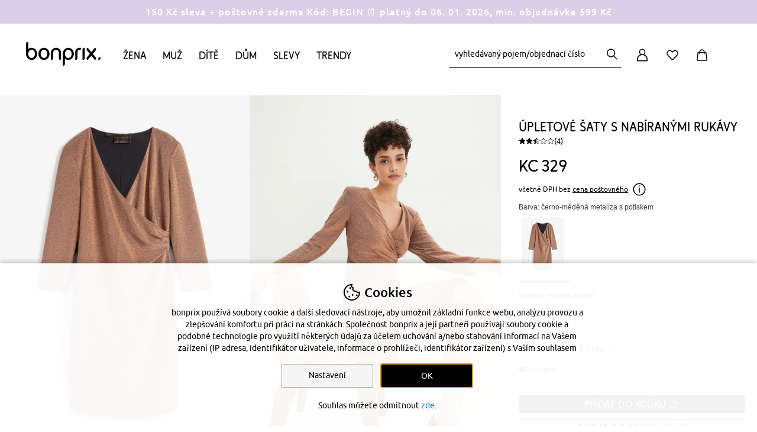

--- FILE ---
content_type: text/html;charset=UTF-8
request_url: https://www.bonprix.cz/produkt/upletove-aty-s-nabiranymi-rukavy-erno-mdna-metaliza-s-potiskem-929576/
body_size: 101257
content:
<!DOCTYPE html>
<html lang="cs-CZ" prefix="og: http://ogp.me/ns# fb: http://ogp.me/ns/fb#" xmlns="http://www.w3.org/1999/xhtml">
<head>
    <meta charset="utf-8"/>

    <style>
article,aside,details,figcaption,figure,footer,header,hgroup,main,nav,section,summary{display:block}audio,canvas,video{display:inline-block}audio:not([controls]){display:none;height:0}[hidden],template{display:none}html{font-family:sans-serif;-ms-text-size-adjust:100%;-webkit-text-size-adjust:100%}body{margin:0;-webkit-font-smoothing:antialiased;-moz-osx-font-smoothing:grayscale}a{background:transparent}a:focus-visible{outline:2px solid #000}a:active,a:hover{outline:0}h1{font-size:2em;margin:.67em 0}abbr[title]{border-bottom:1px dotted}dfn{font-style:italic}hr{box-sizing:content-box;height:0}taconite{display:none}mark{background:#ff0;color:#000}code,kbd,pre,samp{font-family:monospace,serif;font-size:1em}pre{white-space:pre-wrap}q{quotes:"\201C" "\201D" "\2018" "\2019"}small{font-size:80%}sub,sup{font-size:75%;line-height:0;position:relative;vertical-align:baseline}sup{top:-.5em}sub{bottom:-.25em}img{border:0}svg:not(:root){overflow:hidden}figure{margin:0}fieldset{border:1px solid silver;margin:0 2px;padding:.35em .625em .75em}legend{border:0;padding:0}button,input,select,textarea{font-family:inherit;font-size:100%;margin:0}button,input{line-height:normal}button,select{text-transform:none}button,html input[type=button],input[type=reset],input[type=submit]{-webkit-appearance:button;cursor:pointer}button[disabled],html input[disabled]{cursor:default}input[type=checkbox],input[type=radio]{box-sizing:border-box;padding:0}input[type=search]{-webkit-appearance:textfield;box-sizing:content-box}input[type=search]::-webkit-search-cancel-button,input[type=search]::-webkit-search-decoration{-webkit-appearance:none}button::-moz-focus-inner,input::-moz-focus-inner{border:0;padding:0}textarea{overflow:auto;vertical-align:top}table{border-collapse:collapse;border-spacing:0}i{display:block}[tabindex]:focus-visible,input:focus-visible,select:focus-visible,textarea:focus-visible{outline:2px solid #000}button:focus-visible{outline-offset:1px;outline:2px solid #000}a,body,br,dd,div,dl,dt,em,fieldset,form,h1,h2,h3,h4,h5,h6,html,li,ol,p,span,strong,table,tbody,td,tfoot,th,thead,ul{margin:0;padding:0}li{vertical-align:text-top}a,span.encoded-link{color:#000;text-decoration:none;cursor:pointer}a:hover,span.encoded-link:hover{text-decoration:underline}a.anker{font-size:0;line-height:0}img{border-width:0}button,input,select,textarea{margin:0;font-size:11px}input.checkbox,input.radio{line-height:16px}td,th{vertical-align:top}b,strong,th{font-weight:700}em,i{font-style:italic}small{font-size:.9em}html{font-size:11px}body,html{min-width:100%;min-height:100%}body{font-size:100.01%;font-family:BP-Font200,sans-serif;text-align:left;color:#000}.clearfix:after{content:".";display:block;height:0;clear:both;visibility:hidden;font-size:0;line-height:0}.clearfix{display:block}br.clear{clear:both;font-size:0;line-height:0;text-indent:-10000px;font-family:sans-serif;height:0}.column-1{width:60px}.column-1,.column-2{margin:0 10px;float:left}.column-2{width:140px}.column-3{width:220px}.column-3,.column-4{margin:0 10px;float:left}.column-4{width:300px}.column-5{width:380px}.column-5,.column-6{margin:0 10px;float:left}.column-6{width:460px}.column-7{width:540px}.column-7,.column-8{margin:0 10px;float:left}.column-8{width:620px}.column-9{width:700px}.column-9,.column-10{margin:0 10px;float:left}.column-10{width:780px}.column-11{width:860px}.column-11,.column-12{margin:0 10px;float:left}.column-12{width:940px}.column-cont.column-1{width:80px;margin-left:0;margin-right:0}.column-cont.column-2{width:160px;margin-left:0;margin-right:0}.column-cont.column-3{width:240px;margin-left:0;margin-right:0}.column-cont.column-4{width:320px;margin-left:0;margin-right:0}.column-cont.column-5{width:400px;margin-left:0;margin-right:0}.column-cont.column-6{width:480px;margin-left:0;margin-right:0}.column-cont.column-7{width:560px;margin-left:0;margin-right:0}.column-cont.column-8{width:640px;margin-left:0;margin-right:0}.column-cont.column-9{width:720px;margin-left:0;margin-right:0}.column-cont.column-10{width:800px;margin-left:0;margin-right:0}.column-cont.column-11{width:880px;margin-left:0;margin-right:0}.column-cont.column-12{width:960px;margin-left:0;margin-right:0}.column-offset-left-1{margin-left:90px}.column-offset-left-2{margin-left:170px}.column-offset-left-3{margin-left:250px}.column-offset-left-4{margin-left:330px}.column-offset-left-5{margin-left:410px}.column-offset-left-6{margin-left:490px}.column-offset-left-7{margin-left:570px}.column-offset-left-8{margin-left:650px}.column-offset-left-9{margin-left:730px}.column-offset-left-10{margin-left:810px}.column-offset-left-11{margin-left:890px}.column-offset-left-12{margin-left:970px}.column-offset-right-1{margin-right:90px}.column-offset-right-2{margin-right:170px}.column-offset-right-3{margin-right:250px}.column-offset-right-4{margin-right:330px}.column-offset-right-5{margin-right:410px}.column-offset-right-6{margin-right:490px}.column-offset-right-7{margin-right:570px}.column-offset-right-8{margin-right:650px}.column-offset-right-9{margin-right:730px}.column-offset-right-10{margin-right:810px}.column-offset-right-11{margin-right:890px}.column-offset-right-12{margin-right:970px}.column-cont.column-offset-left-1{margin-left:100px}.column-cont.column-offset-left-2{margin-left:180px}.column-cont.column-offset-left-3{margin-left:260px}.column-cont.column-offset-left-4{margin-left:340px}.column-cont.column-offset-left-5{margin-left:420px}.column-cont.column-offset-left-6{margin-left:500px}.column-cont.column-offset-left-7{margin-left:580px}.column-cont.column-offset-left-8{margin-left:660px}.column-cont.column-offset-left-9{margin-left:740px}.column-cont.column-offset-left-10{margin-left:820px}.column-cont.column-offset-left-11{margin-left:900px}.column-cont.column-offset-left-12{margin-left:980px}.centered{text-align:center}.bp-red{color:#d21929}.c-applegreen{color:#529b39}.c-green{color:#2caa99}.h1{font-size:25px;line-height:30px}.h2{font-size:22px;line-height:28px}.h3{font-size:18px}.h3,.h4{font-family:BP-Font200,sans-serif;font-weight:400;letter-spacing:normal;line-height:25px}.h4{font-size:15px}.p{font-family:BP-Font200,sans-serif;font-weight:400;font-size:14px;line-height:25px}.p_15{font-size:15px;line-height:24px}.p_13{font-size:13px;line-height:20px}.p_12{font-size:12px}.p_11,.p_12{line-height:18px}.p_11{font-size:11px}.m-t-10{margin-top:10px}.m-l-10{margin-left:10px}.m-r-10{margin-right:10px}.m-b-10{margin-bottom:10px}.m-t-20{margin-top:20px}.m-l-20{margin-left:20px}.m-r-20{margin-right:20px}.m-b-20{margin-bottom:20px}.m-t-30{margin-top:30px}.m-l-30{margin-left:30px}.m-r-30{margin-right:30px}.m-b-30{margin-bottom:30px}.m-t-40{margin-top:40px}.m-l-40{margin-left:40px}.m-r-40{margin-right:40px}.m-b-40{margin-bottom:40px}.m-t-50{margin-top:50px}.m-l-50{margin-left:50px}.m-r-50{margin-right:50px}.m-b-50{margin-bottom:50px}.m-t-60{margin-top:60px}.m-l-60{margin-left:60px}.m-r-60{margin-right:60px}.m-b-60{margin-bottom:60px}.product-teaser-image{min-height:174px}input.text-input,select.text-input,textarea{font-size:11px;line-height:14px;font-family:BP-Font200,sans-serif;margin:1px;padding:3px 1px 2px;border-width:1px;border-style:solid;border-top-color:#848484;border-left-color:#c1c1c1;border-right-color:#c1c1c1;border-bottom-color:#e1e1e1;text-indent:0;background-position:0 0;background-repeat:repeat-x;background-color:#fff;background-image:none}input.disabled{border:0;color:#000;background-image:none}input.error-field{background-color:#fae5e5 !important}#outer{text-align:left;margin:0 auto;width:980px}.text-bubble{border:6px solid #f5f5f4 !important;font-size:13px;line-height:18px;font-weight:700;color:#000;padding:11px;width:193px;box-shadow:0 3px 5px rgba(119,119,119,0.9)}.text-bubble,.text-bubble:before{background:#fff;position:absolute}body:not(.refresh) .text-bubble:before{border-bottom:6px solid #f5f5f4;border-right:6px solid #f5f5f4;bottom:-12px;content:" ";display:block;height:10px;left:43px;width:10px;box-shadow:4px 4px 3px rgba(150,150,150,0.8);transform:rotate(45deg)}.text-bubble.right:before{left:unset;right:21px}.availability-popout-order-item-value{overflow:hidden;display:inline-block;text-overflow:ellipsis;max-width:166px;vertical-align:top}.text-bubble-bottom{background:#fff;border:6px solid #f5f5f4;font-size:12px;font-weight:700;color:#000;padding:11px;z-index:101;position:absolute;width:166px;box-shadow:0 5px 11px rgba(119,119,119,0.9)}.text-bubble-bottom:before{border-top:6px solid #f5f5f4;border-left:6px solid #f5f5f4;top:-12px;content:" ";display:block;height:10px;left:20%;position:absolute;background:#fff;width:10px;box-shadow:-1px -1px 1px rgba(150,150,150,0.2);transform:rotate(45deg)}.text-bubble-bottom.text-bubble-alt-layout:after,.text-bubble-bottom.text-bubble-alt-layout:before{display:none}.text-bubble-bottom-pos1:before{left:7px !important}.text-bubble-bottom-pos2:before{left:37px !important}.text-bubble-bottom-pos3:before{left:67px !important}.text-bubble-bottom-pos4:before{left:97px !important}.text-bubble-bottom-pos5:before{left:127px !important}.text-bubble-bottom-pos6:before{left:157px !important}.text-bubble-bottom-pos7:before{left:187px !important}.text-bubble-bottom-pos8:before{left:217px !important}.text-bubble-bottom-pos9:before{left:247px !important}.text-bubble-bottom-pos1-b:before{left:22px !important}.text-bubble-bottom-pos2-b:before{left:52px !important}.text-bubble-bottom-pos3-b:before{left:82px !important}.text-bubble-bottom-pos4-b:before{left:112px !important}.text-bubble-bottom-pos5-b:before{left:142px !important}.text-bubble-bottom-pos6-b:before{left:172px !important}.text-bubble-bottom-pos7-b:before{left:202px !important}.text-bubble-bottom-pos8-b:before{left:232px !important}.text-bubble-bottom-pos9-b:before{left:262px !important}.content-bubble.content-bubble--top:before{border-bottom:6px solid #f5f5f4;border-right:6px solid #f5f5f4;bottom:-12px;content:" ";display:block;height:10px;left:20%;position:absolute;background:#fff;width:10px;box-shadow:4px 4px 3px rgba(150,150,150,0.8);transform:rotate(45deg)}.content-bubble{background:#fff;border:6px solid #f5f5f4;font-size:13px;line-height:18px;font-weight:700;color:#000;padding:0;position:absolute;box-shadow:0 3px 5px rgba(119,119,119,0.9)}.content-bubble.content-bubble--side-left{background:#fff;border:1px solid #aaa;border-right:0 solid #000;padding:5px 15px;box-sizing:border-box;font-size:13px;line-height:25px;font-weight:400;text-align:center;min-width:180px;margin-right:20px;z-index:5;box-shadow:none}.content-bubble.content-bubble--side-left:before{content:"";left:100%;border-top:10px solid transparent;border-bottom:10px solid transparent;border-left:10px solid #000;position:absolute;border-right:0;top:50%;margin-left:5px;margin-top:-10px}.content-bubble.content-bubble--side-left:after{content:"";top:-1px;padding:1px 0;left:100%;width:5px;background-color:#000;height:100%;position:absolute}[data-controller=checkout] .ui-helper-hidden-accessible{display:none}[data-controller=checkout] .ui-menu{z-index:9999;position:absolute;list-style-type:none;background-color:#fff;border:1px solid #ccc;border-radius:0 0 4px 4px;border-top:0}[data-controller=checkout] .ui-menu-item{padding:6px;font-size:13px;line-height:17px}[data-controller=checkout] .ui-menu-item a{color:#000}[data-controller=checkout] .ui-menu-item .ui-state-focus{background-color:rgba(13,118,189,.15);color:#0d76bd;display:block;padding:5px;margin:-5px}[data-controller=checkout] .ui-menu-item:hover{cursor:pointer}[data-controller=checkout] .ui-menu-item:hover a{color:#0d76bd}[data-controller=checkout] .ui-menu-item:hover a:hover{text-decoration:none}input:-webkit-autofill{-webkit-box-shadow:0 0 0 1000px #fff inset !important}input::-ms-clear,input::-ms-reveal{display:none;height:0;width:0}.skip-navi{padding:6px;position:absolute;top:-40px;left:0;color:#fff;background:#666;border-right:1px solid #fff;border-bottom:1px solid #fff;border-bottom-right-radius:8px;-webkit-transition:top .5s ease-out;transition:top .5s ease-out;z-index:100}.skip-navi:focus{position:absolute;left:0;top:0;outline-color:transparent;-webkit-transition:top .05s ease-in;transition:top .05s ease-in}.hidden{display:none}input.form-input-text{height:30px;padding:0 0 0 6px}input.form-input-text,textarea.form-input-textarea{border-radius:5px;border:1px solid #aaa;background-color:#f5f5f5;line-height:17px;font-size:14px;margin:6px 6px 6px 0;box-shadow:inset 0 2px 3px 0 #c8c8c8;display:inline-block;vertical-align:middle}textarea.form-input-textarea{padding:4px 0 4px 6px}textarea.form-input-focus{border-radius:5px;background-color:#fff;box-shadow:0 0 11px #78a2c8}textarea.form-input-error{border-radius:5px;border:1px solid #d21929;background-color:#fae5e5;box-shadow:inset 0 2px 3px #e88e8e}.form-input-prefix{font-weight:400;line-height:18px;font-size:14px;padding:5px 5px 5px 0;margin:10px 5px 0 0;display:inline-block;position:relative}.form-input-price-xs{width:42px}.form-input-text-xxs{width:26px}.form-input-text-xs{width:49px}.form-input-text-s{width:69px}.form-input-text-sm{width:98px}.form-input-text-sm.form-input-text--2017{width:81px}.form-input-text-smm{width:182px}.form-input-text-m{width:155px}.form-input-text-lm{width:173px;margin-right:6px}.form-input-text-l{width:241px}.form-input-text-xl{width:284px}.form-input-text-xxl{width:327px}.form-input-text-xxxl{width:413px}.form-input-text-full{margin:0;width:100%;box-sizing:border-box}input.form-input-focus{height:33px;border-radius:5px;background-color:#fff;box-shadow:0 0 11px #78a2c8}input.form-input-error{height:33px;border-radius:5px;border:1px solid #d21929;background-color:#fae5e5;box-shadow:inset 0 2px 3px #e88e8e}.form-input-error-message{color:#d21929;font-size:14px;margin-bottom:4px}.form-horizontal .form-input-error-message{margin-left:182px;padding-left:2px}.form-horizontal .form-input-error-message.no-margin{margin-left:0}.form-horizontal .form-input-error-message.no-padding{padding-left:0}.form-fieldset{border:0;padding:10px 0}.form-fieldset:last-of-type{border:0}.form-label,label.form-label.vertical{font-weight:400;line-height:18px;font-size:14px;padding-bottom:5px;padding-top:5px;margin-right:22px;text-align:left;display:block;position:relative}label.form-label.align-left{text-align:left}.form-horizontal .form-label-required-symbol{position:absolute;right:-10px;font-size:14px}.form-label-required-symbol.symbol-checkbox{top:8px;position:relative;right:10px;float:left}.required-checkbox{margin-left:-15px}.form-control-label{font-weight:400;line-height:14px;font-size:14px;padding-bottom:5px;padding-top:5px;padding-right:44px;text-align:left;display:inline-block;vertical-align:middle}.form-control-label.no-right-padding{padding-right:0}.form-control-label.payment-type-without-radio{padding-top:14px}.form-control-label-bold{font-weight:700;padding-right:0}.form-horizontal .form-label{width:160px;text-align:right;display:inline-block;vertical-align:top;margin-top:7px}.form-horizontal .form-label.label-left{width:auto}.form-horizontal .form-label.no-space-right,.no-space-right{margin-right:0}.form-horizontal .form-label-small{width:100px;text-align:right;display:inline-block;vertical-align:top;margin-top:10px;margin-right:22px;padding:5px 0}.form-horizontal .form-label-large{width:auto}.form-horizontal .form-control-label-small{padding-right:0}.form-inline .form-label{line-height:normal;display:inline-block;vertical-align:middle}.form-text,.form-text-error{font-weight:400;line-height:18px;font-size:14px;padding-bottom:5px;padding-top:5px;margin-top:10px;margin-right:22px;text-align:left;display:block;position:relative}.form-text-error{margin-top:0;color:#d21929}.form-horizontal .form-group{display:inline-block;vertical-align:top}.form-horizontal .form-group-middle{display:inline-block;vertical-align:middle}.form-horizontal .form-group.form-group-without-label{margin-left:184px}.form-element-description{display:inline-block;vertical-align:middle;height:28px;overflow:visible;width:266px}.form-element-group{display:inline-block;vertical-align:top}.form-input-date .form-input-text{margin-right:3px;padding:0 6px}.form-input-date-day,.form-input-date-month,.form-input-date-year{margin-right:3px !important}input.form-input-text,textarea.form-input-textarea{border-radius:4px;border:1px solid #ccc;background-color:#fff;line-height:17px;font-size:13px;box-shadow:0 0 0 0 #fff}input.form-input-text:hover,textarea.form-input-textarea:hover{border:1px solid #0d76bd}input.form-input-text:disabled,input.form-input-text:disabled:hover,textarea.form-input-textarea:disabled,textarea.form-input-textarea:disabled:hover{border:1px solid #e8e8e8}input[type=date]{font-size:14px;line-height:20px;color:#000;background-color:#fff;border:1px solid #ccc;border-radius:4px;height:40px;padding:0 9px;vertical-align:baseline;width:100% !important;margin-bottom:3px;text-align:left !important}input.form-input-error{border:1px solid #d21929;background-color:#fae5e5}textarea.form-input-error{border-radius:5px;border:1px solid #d21929;background-color:#fae5e5}span.form-input-hint{margin:0 10px 0 7px}.fullwidthNotfaceliftedBirthday{width:92px;text-align:center}.fullwidthNotfaceliftedBirthday:first-of-type{width:91px}.form-row.facelift:hover>label,.form-row.facelift:hover>span{color:#0d76bd}.form-row.facelift:hover>input{border-color:#0d76bd}.form-row.facelift.form-input-error>label{color:#d21929}.form-row.facelift.form-input-error>input{background-color:#ffdbd3;border-color:#d21929}.form-input-text.facelift{border:1px solid #ccc;height:38px !important;background-color:#fff;border-radius:4px !important;vertical-align:baseline;color:#000;box-shadow:none}article,aside,footer,header,nav,section{display:block}body{background-color:#fff;margin:0;padding:0;font-family:BP-Font200,sans-serif;font-size:13px;text-align:left}body.body-deprecated{background-color:#f5f5f5}body.refresh{background-color:#fff}#page-container{width:1001px;overflow:visible;margin:0 auto;position:relative}#page-container.refresh.productView{width:auto}#page-content-wrapper{margin-left:-11px;margin-right:-11px}#page-container.refresh #page-content-wrapper{margin-left:0;margin-right:0}#page-content-wrapper,header{background:#fff;position:relative}header{font-family:BP-Font200,sans-serif;z-index:1003}header #main-navigation{color:#fff;position:relative;padding:0;z-index:3;width:100%;margin:0 auto}footer{font-family:BP-Font200,sans-serif;background:#eceae3;font-size:12px}#content{margin-left:22px;margin-right:22px}#page-container.refresh #content{margin-left:0;margin-right:0}#content.layoutFix{margin-right:0}#content.account-area-layout-fix{margin:0;padding:0 26px}#cont{position:relative;z-index:100;background:transparent}.left-navi #cont{width:814px;clear:none;float:left;display:inline}.left-navi-187 #cont{width:781px;clear:none;float:left;display:inline}#cookie-required-warning{margin-left:22px;margin-right:22px;text-align:center}.tooltip-flyout{display:inline-block;vertical-align:bottom;box-shadow:0 0 10px -3px #333,inset -1px -1px 10px -3px #666;padding:11px;border-radius:5px;background-color:#fff}.no-boxshadow .tooltip-flyout{border:1px solid #666}#main-navigation .navigation-bar-item a:hover{text-decoration:none}#main-navigation .sub-navigation-layer .nav-layer-item a{color:#000}#main-navigation .sub-navigation-layer .nav-layer-item a:hover{color:#0d76bd;text-decoration:none}.benefit-communication-responsive{font-size:16px;box-sizing:border-box}.benefit-communication-responsive button,.benefit-communication-responsive input{font-size:16px}.benefit-communication-responsive input[type=text]{appearance:none}.benefit-communication-responsive a{display:inline-block}.benefit-communication-responsive a:hover{text-decoration:none}.benefit-communication-responsive .font-copy{vertical-align:baseline}.benefit-communication-responsive .footer-payment{height:auto}.benefit-communication-responsive .teaser-benefit-communication{height:25px;box-sizing:border-box}.benefit-communication-responsive .teaser-benefit-communication .teaser-content{height:25px;width:100%;max-width:1200px;padding-left:26px;padding-right:26px;box-sizing:border-box;margin-left:auto;left:0}.benefit-communication-responsive .teaser-benefit-communication .teaser-text{font-size:14px;line-height:20px;color:#000;text-align:center;letter-spacing:normal;padding:2px 0;margin:0}#main-navigation.navigation-responsive .navigation-bar.first-level{width:1148px;padding:0 26px;font-size:16px;line-height:24px;letter-spacing:normal}#main-navigation.navigation-responsive .navigation-bar.first-level .navigation-bar-item{margin:0}#main-navigation.navigation-responsive .navigation-bar.first-level .navigation-bar-item .navigation-bar-link{padding:3px 0;width:100%}#main-navigation.navigation-responsive .navigation-bar.first-level .current a:hover{text-decoration:underline}.grid-container{font-size:16px;max-width:1200px;box-sizing:border-box;margin:0 auto;z-index:4;position:relative}.grid-container.header-container{margin:0 0 0 auto}.grid-container.padding-horizontal-for-large{padding-left:26px;padding-right:26px}.grid-container button,.grid-container input{font-size:16px}.grid-container input[type=text]{appearance:none}.grid-container a{color:#000}.grid-container a:hover{text-decoration:underline}.grid-container .font-copy{vertical-align:baseline}.grid-container .footer-payment{height:auto}.grid-container *{box-sizing:border-box}.grid-container strong{font-family:BP-Font210,sans-serif;font-weight:400}.grid-container .cms-block.clearfix>*{box-sizing:content-box}.grid-container .font-copy.size-75{font-size:12px;line-height:18px}.grid-container .bold{font-weight:700}.grid-container .link{color:#000;font-size:14px;line-height:20px;text-decoration:none}.grid-container .link.state-50:hover,.grid-container .link.state-100{text-decoration:underline}.grid-container .link.state-100:hover{text-decoration-color:#a5a5a5}.grid-container .text-centered{text-align:center}.grid-container .text-right{text-align:right}.grid-container .bg-color-black100{background-color:#000}.grid-container .cr-year{font-family:BP-Font210,sans-serif;font-weight:400 !important}.grid-container .v-center{position:relative;display:block;top:50%;transform:translateY(-50%)}.grid-container .h-center{position:relative;display:block;left:50%;transform:translateX(-50%)}.grid-container .pos-relative{position:relative}.grid-container .h-center.v-center{transform:translate(-50%,-50%)}.grid-container .move-half-gutter-top{margin-top:-10px}.grid-container .move-gutter-top{margin-top:-20px}.grid-container .small-padding-top{padding-top:10px}.grid-container .medium-padding-top{padding-top:20px}.grid-container .large-padding-top{padding-top:30px}.grid-container .move-half-gutter-right{margin-right:-10px}.grid-container .move-gutter-right{margin-right:-20px}.grid-container .small-padding-right{padding-right:10px}.grid-container .medium-padding-right{padding-right:20px}.grid-container .large-padding-right{padding-right:30px}.grid-container .move-half-gutter-bottom{margin-bottom:-10px}.grid-container .move-gutter-bottom{margin-bottom:-20px}.grid-container .small-padding-bottom{padding-bottom:10px}.grid-container .medium-padding-bottom{padding-bottom:20px}.grid-container .large-padding-bottom{padding-bottom:30px}.grid-container .move-half-gutter-left{margin-left:34px}.grid-container .move-gutter-left{margin-left:-20px}.grid-container .small-padding-left{padding-left:10px}.grid-container .medium-padding-left{padding-left:20px}.grid-container .large-padding-left{padding-left:30px}.grid-container .grid-x{box-sizing:border-box}.grid-container .grid-x:after{content:"";display:table;clear:both}.grid-container .grid-x .cell{float:left;box-sizing:border-box}.grid-container .grid-x .cell.cell--non-float{float:none}.grid-container .grid-x .align-right>*{float:right}.grid-container .grid-x .align-right:after{content:"";display:table;clear:both}.grid-container .grid-x.grid-padding-x>.cell{padding-left:10px;padding-right:10px}.grid-container .grid-x.grid-padding-x .grid-padding-x{margin-left:-10px;margin-right:-10px}.grid-container .grid-x.grid-padding-y>.cell{padding-top:10px;padding-bottom:10px}.grid-container .grid-x.grid-padding-y .grid-padding-y{margin-top:-10px;margin-bottom:-10px}@media screen and (min-width:0){.grid-container .grid-x .large-1.cell{width:8.33333%}.grid-container .grid-x .large-offset-1{margin-left:8.33333%}.grid-container .grid-x .large-2.cell{width:16.66667%}.grid-container .grid-x .large-offset-2{margin-left:16.66667%}.grid-container .grid-x .large-3.cell{width:25%}.grid-container .grid-x .large-offset-3{margin-left:25%}.grid-container .grid-x .large-4.cell{width:33.33333%}body.refresh .grid-container .grid-x.responsive-site-header.refresh .large-4.cell{width:auto}.grid-container .grid-x .large-offset-4{margin-left:33.33333%}.grid-container .grid-x .large-5.cell{width:41.66667%}.grid-container .grid-x .large-offset-5{margin-left:41.66667%}body.refresh .grid-container .grid-x.responsive-site-header.refresh .large-offset-5{margin-left:0}.grid-container .grid-x .large-6.cell{width:50%}.grid-container .grid-x .large-offset-6{margin-left:50%}.grid-container .grid-x .large-7.cell{width:58.33333%}.grid-container .grid-x .large-offset-7{margin-left:58.33333%}.grid-container .grid-x .large-8.cell{width:66.66667%}.grid-container .grid-x .large-offset-8{margin-left:66.66667%}.grid-container .grid-x .large-9.cell{width:75%}.grid-container .grid-x .large-offset-9{margin-left:75%}.grid-container .grid-x .large-10.cell{width:83.33333%}.grid-container .grid-x .large-offset-10{margin-left:83.33333%}.grid-container .grid-x .large-11.cell{width:91.66667%}.grid-container .grid-x .large-offset-11{margin-left:91.66667%}.grid-container .grid-x .large-12.cell{width:100%}.grid-container .grid-x .large-offset-12{margin-left:100%}.grid-container .grid-x .large-offset-half-col{margin-left:4.16667%}}body.refresh .grid-container .grid-x.responsive-site-header.refresh .xlarge-1.cell.refresh{width:6%;min-width:50px}body.refresh .grid-container .grid-x.responsive-site-header.refresh .xlarge-offset-half-col{margin-left:3.16667%}@media screen and (max-width:1135px){body.refresh .grid-container .grid-x.responsive-site-header.refresh .xlarge-offset-half-col{margin-left:18%}body.refresh .grid-container .responsive-site-header.refresh{width:190px}}@media screen and (min-width:992px){.grid-container .grid-x .xlarge-1.cell{width:8.33333%}.grid-container .grid-x .xlarge-offset-1{margin-left:8.33333%}.grid-container .grid-x .xlarge-2.cell{width:16.66667%}.grid-container .grid-x .xlarge-offset-2{margin-left:16.66667%}.grid-container .grid-x .xlarge-3.cell{width:25%}.grid-container .grid-x .xlarge-offset-3{margin-left:25%}.grid-container .grid-x .xlarge-4.cell{width:33.33333%}.grid-container .grid-x .xlarge-offset-4{margin-left:33.33333%}.grid-container .grid-x .xlarge-5.cell{width:41.66667%}.grid-container .grid-x .xlarge-offset-5{margin-left:41.66667%}.grid-container .grid-x .xlarge-6.cell{width:50%}.grid-container .grid-x .xlarge-offset-6{margin-left:50%}.grid-container .grid-x .xlarge-7.cell{width:58.33333%}.grid-container .grid-x .xlarge-offset-7{margin-left:58.33333%}.grid-container .grid-x .xlarge-8.cell{width:66.66667%}.grid-container .grid-x .xlarge-offset-8{margin-left:66.66667%}.grid-container .grid-x .xlarge-9.cell{width:75%}.grid-container .grid-x .xlarge-offset-9{margin-left:75%}.grid-container .grid-x .xlarge-10.cell{width:83.33333%}.grid-container .grid-x .xlarge-offset-10{margin-left:83.33333%}.grid-container .grid-x .xlarge-11.cell{width:91.66667%}.grid-container .grid-x .xlarge-offset-11{margin-left:91.66667%}.grid-container .grid-x .xlarge-12.cell{width:100%}.grid-container .grid-x .xlarge-offset-12{margin-left:100%}}.grid-container .grid-x.grid-padding-x .offset-outer-top-off.offset-outer-top-off.offset-outer-top-off,.grid-container .grid-x.grid-padding-y .offset-outer-top-off.offset-outer-top-off.offset-outer-top-off{margin-top:0}.grid-container .grid-x.grid-padding-x .offset-inner-top-off.offset-inner-top-off.offset-inner-top-off,.grid-container .grid-x.grid-padding-y .offset-inner-top-off.offset-inner-top-off.offset-inner-top-off{padding-top:0}.grid-container .grid-x.grid-padding-x .offset-outer-right-off.offset-outer-right-off.offset-outer-right-off,.grid-container .grid-x.grid-padding-y .offset-outer-right-off.offset-outer-right-off.offset-outer-right-off{margin-right:0}.grid-container .grid-x.grid-padding-x .offset-inner-right-off.offset-inner-right-off.offset-inner-right-off,.grid-container .grid-x.grid-padding-y .offset-inner-right-off.offset-inner-right-off.offset-inner-right-off{padding-right:0}.grid-container .grid-x.grid-padding-x .offset-outer-bottom-off.offset-outer-bottom-off.offset-outer-bottom-off,.grid-container .grid-x.grid-padding-y .offset-outer-bottom-off.offset-outer-bottom-off.offset-outer-bottom-off{margin-bottom:0}.grid-container .grid-x.grid-padding-x .offset-inner-bottom-off.offset-inner-bottom-off.offset-inner-bottom-off,.grid-container .grid-x.grid-padding-y .offset-inner-bottom-off.offset-inner-bottom-off.offset-inner-bottom-off{padding-bottom:0}.grid-container .grid-x.grid-padding-x .offset-outer-left-off.offset-outer-left-off.offset-outer-left-off,.grid-container .grid-x.grid-padding-y .offset-outer-left-off.offset-outer-left-off.offset-outer-left-off{margin-left:0}.grid-container .grid-x.grid-padding-x .offset-inner-left-off.offset-inner-left-off.offset-inner-left-off,.grid-container .grid-x.grid-padding-y .offset-inner-left-off.offset-inner-left-off.offset-inner-left-off{padding-left:0}.grid-container .grid-x.grid-padding-x .contentbox-off,.grid-container .grid-x.grid-padding-y .contentbox-off{padding:0}.grid-container .grid-x.grid-padding-x .offset-outer-top-xsmall.offset-outer-top-xsmall.offset-outer-top-xsmall,.grid-container .grid-x.grid-padding-y .offset-outer-top-xsmall.offset-outer-top-xsmall.offset-outer-top-xsmall{margin-top:5px}.grid-container .grid-x.grid-padding-x .offset-inner-top-xsmall.offset-inner-top-xsmall.offset-inner-top-xsmall,.grid-container .grid-x.grid-padding-y .offset-inner-top-xsmall.offset-inner-top-xsmall.offset-inner-top-xsmall{padding-top:5px}.grid-container .grid-x.grid-padding-x .offset-outer-right-xsmall.offset-outer-right-xsmall.offset-outer-right-xsmall,.grid-container .grid-x.grid-padding-y .offset-outer-right-xsmall.offset-outer-right-xsmall.offset-outer-right-xsmall{margin-right:5px}.grid-container .grid-x.grid-padding-x .offset-inner-right-xsmall.offset-inner-right-xsmall.offset-inner-right-xsmall,.grid-container .grid-x.grid-padding-y .offset-inner-right-xsmall.offset-inner-right-xsmall.offset-inner-right-xsmall{padding-right:5px}.grid-container .grid-x.grid-padding-x .offset-outer-bottom-xsmall.offset-outer-bottom-xsmall.offset-outer-bottom-xsmall,.grid-container .grid-x.grid-padding-y .offset-outer-bottom-xsmall.offset-outer-bottom-xsmall.offset-outer-bottom-xsmall{margin-bottom:5px}.grid-container .grid-x.grid-padding-x .offset-inner-bottom-xsmall.offset-inner-bottom-xsmall.offset-inner-bottom-xsmall,.grid-container .grid-x.grid-padding-y .offset-inner-bottom-xsmall.offset-inner-bottom-xsmall.offset-inner-bottom-xsmall{padding-bottom:5px}.grid-container .grid-x.grid-padding-x .offset-outer-left-xsmall.offset-outer-left-xsmall.offset-outer-left-xsmall,.grid-container .grid-x.grid-padding-y .offset-outer-left-xsmall.offset-outer-left-xsmall.offset-outer-left-xsmall{margin-left:5px}.grid-container .grid-x.grid-padding-x .offset-inner-left-xsmall.offset-inner-left-xsmall.offset-inner-left-xsmall,.grid-container .grid-x.grid-padding-y .offset-inner-left-xsmall.offset-inner-left-xsmall.offset-inner-left-xsmall{padding-left:5px}.grid-container .grid-x.grid-padding-x .contentbox-xsmall,.grid-container .grid-x.grid-padding-y .contentbox-xsmall{padding:5px}.grid-container .grid-x.grid-padding-x .offset-outer-top-small.offset-outer-top-small.offset-outer-top-small,.grid-container .grid-x.grid-padding-y .offset-outer-top-small.offset-outer-top-small.offset-outer-top-small{margin-top:10px}.grid-container .grid-x.grid-padding-x .offset-inner-top-small.offset-inner-top-small.offset-inner-top-small,.grid-container .grid-x.grid-padding-y .offset-inner-top-small.offset-inner-top-small.offset-inner-top-small{padding-top:10px}.grid-container .grid-x.grid-padding-x .offset-outer-right-small.offset-outer-right-small.offset-outer-right-small,.grid-container .grid-x.grid-padding-y .offset-outer-right-small.offset-outer-right-small.offset-outer-right-small{margin-right:10px}.grid-container .grid-x.grid-padding-x .offset-inner-right-small.offset-inner-right-small.offset-inner-right-small,.grid-container .grid-x.grid-padding-y .offset-inner-right-small.offset-inner-right-small.offset-inner-right-small{padding-right:10px}.grid-container .grid-x.grid-padding-x .offset-outer-bottom-small.offset-outer-bottom-small.offset-outer-bottom-small,.grid-container .grid-x.grid-padding-y .offset-outer-bottom-small.offset-outer-bottom-small.offset-outer-bottom-small{margin-bottom:10px}.grid-container .grid-x.grid-padding-x .offset-inner-bottom-small.offset-inner-bottom-small.offset-inner-bottom-small,.grid-container .grid-x.grid-padding-y .offset-inner-bottom-small.offset-inner-bottom-small.offset-inner-bottom-small{padding-bottom:10px}.grid-container .grid-x.grid-padding-x .offset-outer-left-small.offset-outer-left-small.offset-outer-left-small,.grid-container .grid-x.grid-padding-y .offset-outer-left-small.offset-outer-left-small.offset-outer-left-small{margin-left:10px}.grid-container .grid-x.grid-padding-x .offset-inner-left-small.offset-inner-left-small.offset-inner-left-small,.grid-container .grid-x.grid-padding-y .offset-inner-left-small.offset-inner-left-small.offset-inner-left-small{padding-left:10px}.grid-container .grid-x.grid-padding-x .contentbox-small,.grid-container .grid-x.grid-padding-y .contentbox-small{padding:10px}.grid-container .grid-x.grid-padding-x .offset-outer-top-medium.offset-outer-top-medium.offset-outer-top-medium,.grid-container .grid-x.grid-padding-y .offset-outer-top-medium.offset-outer-top-medium.offset-outer-top-medium{margin-top:15px}.grid-container .grid-x.grid-padding-x .offset-inner-top-medium.offset-inner-top-medium.offset-inner-top-medium,.grid-container .grid-x.grid-padding-y .offset-inner-top-medium.offset-inner-top-medium.offset-inner-top-medium{padding-top:15px}.grid-container .grid-x.grid-padding-x .offset-outer-right-medium.offset-outer-right-medium.offset-outer-right-medium,.grid-container .grid-x.grid-padding-y .offset-outer-right-medium.offset-outer-right-medium.offset-outer-right-medium{margin-right:15px}.grid-container .grid-x.grid-padding-x .offset-inner-right-medium.offset-inner-right-medium.offset-inner-right-medium,.grid-container .grid-x.grid-padding-y .offset-inner-right-medium.offset-inner-right-medium.offset-inner-right-medium{padding-right:15px}.grid-container .grid-x.grid-padding-x .offset-outer-bottom-medium.offset-outer-bottom-medium.offset-outer-bottom-medium,.grid-container .grid-x.grid-padding-y .offset-outer-bottom-medium.offset-outer-bottom-medium.offset-outer-bottom-medium{margin-bottom:15px}.grid-container .grid-x.grid-padding-x .offset-inner-bottom-medium.offset-inner-bottom-medium.offset-inner-bottom-medium,.grid-container .grid-x.grid-padding-y .offset-inner-bottom-medium.offset-inner-bottom-medium.offset-inner-bottom-medium{padding-bottom:15px}.grid-container .grid-x.grid-padding-x .offset-outer-left-medium.offset-outer-left-medium.offset-outer-left-medium,.grid-container .grid-x.grid-padding-y .offset-outer-left-medium.offset-outer-left-medium.offset-outer-left-medium{margin-left:15px}.grid-container .grid-x.grid-padding-x .offset-inner-left-medium.offset-inner-left-medium.offset-inner-left-medium,.grid-container .grid-x.grid-padding-y .offset-inner-left-medium.offset-inner-left-medium.offset-inner-left-medium{padding-left:15px}.grid-container .grid-x.grid-padding-x .contentbox-medium,.grid-container .grid-x.grid-padding-y .contentbox-medium{padding:15px}.grid-container .grid-x.grid-padding-x .offset-outer-top-large.offset-outer-top-large.offset-outer-top-large,.grid-container .grid-x.grid-padding-y .offset-outer-top-large.offset-outer-top-large.offset-outer-top-large{margin-top:20px}.grid-container .grid-x.grid-padding-x .offset-inner-top-large.offset-inner-top-large.offset-inner-top-large,.grid-container .grid-x.grid-padding-y .offset-inner-top-large.offset-inner-top-large.offset-inner-top-large{padding-top:20px}.grid-container .grid-x.grid-padding-x .offset-outer-right-large.offset-outer-right-large.offset-outer-right-large,.grid-container .grid-x.grid-padding-y .offset-outer-right-large.offset-outer-right-large.offset-outer-right-large{margin-right:20px}.grid-container .grid-x.grid-padding-x .offset-inner-right-large.offset-inner-right-large.offset-inner-right-large,.grid-container .grid-x.grid-padding-y .offset-inner-right-large.offset-inner-right-large.offset-inner-right-large{padding-right:20px}.grid-container .grid-x.grid-padding-x .offset-outer-bottom-large.offset-outer-bottom-large.offset-outer-bottom-large,.grid-container .grid-x.grid-padding-y .offset-outer-bottom-large.offset-outer-bottom-large.offset-outer-bottom-large{margin-bottom:20px}.grid-container .grid-x.grid-padding-x .offset-outer-bottom-large.offset-outer-bottom-large.offset-outer-bottom-large .quicklink-text{white-space:nowrap}.grid-container .grid-x.grid-padding-x .offset-inner-bottom-large.offset-inner-bottom-large.offset-inner-bottom-large,.grid-container .grid-x.grid-padding-y .offset-inner-bottom-large.offset-inner-bottom-large.offset-inner-bottom-large{padding-bottom:20px}.grid-container .grid-x.grid-padding-x .offset-outer-left-large.offset-outer-left-large.offset-outer-left-large,.grid-container .grid-x.grid-padding-y .offset-outer-left-large.offset-outer-left-large.offset-outer-left-large{margin-left:20px}.grid-container .grid-x.grid-padding-x .offset-inner-left-large.offset-inner-left-large.offset-inner-left-large,.grid-container .grid-x.grid-padding-y .offset-inner-left-large.offset-inner-left-large.offset-inner-left-large{padding-left:20px}.grid-container .grid-x.grid-padding-x .contentbox-large,.grid-container .grid-x.grid-padding-y .contentbox-large{padding:20px}.grid-container .grid-x.grid-padding-x .offset-outer-top-xlarge.offset-outer-top-xlarge.offset-outer-top-xlarge,.grid-container .grid-x.grid-padding-y .offset-outer-top-xlarge.offset-outer-top-xlarge.offset-outer-top-xlarge{margin-top:30px}.grid-container .grid-x.grid-padding-x .offset-inner-top-xlarge.offset-inner-top-xlarge.offset-inner-top-xlarge,.grid-container .grid-x.grid-padding-y .offset-inner-top-xlarge.offset-inner-top-xlarge.offset-inner-top-xlarge{padding-top:30px}.grid-container .grid-x.grid-padding-x .offset-outer-right-xlarge.offset-outer-right-xlarge.offset-outer-right-xlarge,.grid-container .grid-x.grid-padding-y .offset-outer-right-xlarge.offset-outer-right-xlarge.offset-outer-right-xlarge{margin-right:30px}.grid-container .grid-x.grid-padding-x .offset-inner-right-xlarge.offset-inner-right-xlarge.offset-inner-right-xlarge,.grid-container .grid-x.grid-padding-y .offset-inner-right-xlarge.offset-inner-right-xlarge.offset-inner-right-xlarge{padding-right:30px}.grid-container .grid-x.grid-padding-x .offset-outer-bottom-xlarge.offset-outer-bottom-xlarge.offset-outer-bottom-xlarge,.grid-container .grid-x.grid-padding-y .offset-outer-bottom-xlarge.offset-outer-bottom-xlarge.offset-outer-bottom-xlarge{margin-bottom:30px}.grid-container .grid-x.grid-padding-x .offset-inner-bottom-xlarge.offset-inner-bottom-xlarge.offset-inner-bottom-xlarge,.grid-container .grid-x.grid-padding-y .offset-inner-bottom-xlarge.offset-inner-bottom-xlarge.offset-inner-bottom-xlarge{padding-bottom:30px}.grid-container .grid-x.grid-padding-x .offset-outer-left-xlarge.offset-outer-left-xlarge.offset-outer-left-xlarge,.grid-container .grid-x.grid-padding-y .offset-outer-left-xlarge.offset-outer-left-xlarge.offset-outer-left-xlarge{margin-left:30px}.grid-container .grid-x.grid-padding-x .offset-inner-left-xlarge.offset-inner-left-xlarge.offset-inner-left-xlarge,.grid-container .grid-x.grid-padding-y .offset-inner-left-xlarge.offset-inner-left-xlarge.offset-inner-left-xlarge{padding-left:30px}.grid-container .grid-x.grid-padding-x .contentbox-xlarge,.grid-container .grid-x.grid-padding-y .contentbox-xlarge{padding:30px}.grid-container .grid-x.grid-padding-x .offset-outer-top-huge.offset-outer-top-huge.offset-outer-top-huge,.grid-container .grid-x.grid-padding-y .offset-outer-top-huge.offset-outer-top-huge.offset-outer-top-huge{margin-top:50px}.grid-container .grid-x.grid-padding-x .offset-inner-top-huge.offset-inner-top-huge.offset-inner-top-huge,.grid-container .grid-x.grid-padding-y .offset-inner-top-huge.offset-inner-top-huge.offset-inner-top-huge{padding-top:50px}.grid-container .grid-x.grid-padding-x .offset-outer-right-huge.offset-outer-right-huge.offset-outer-right-huge,.grid-container .grid-x.grid-padding-y .offset-outer-right-huge.offset-outer-right-huge.offset-outer-right-huge{margin-right:50px}.grid-container .grid-x.grid-padding-x .offset-inner-right-huge.offset-inner-right-huge.offset-inner-right-huge,.grid-container .grid-x.grid-padding-y .offset-inner-right-huge.offset-inner-right-huge.offset-inner-right-huge{padding-right:50px}.grid-container .grid-x.grid-padding-x .offset-outer-bottom-huge.offset-outer-bottom-huge.offset-outer-bottom-huge,.grid-container .grid-x.grid-padding-y .offset-outer-bottom-huge.offset-outer-bottom-huge.offset-outer-bottom-huge{margin-bottom:50px}.grid-container .grid-x.grid-padding-x .offset-inner-bottom-huge.offset-inner-bottom-huge.offset-inner-bottom-huge,.grid-container .grid-x.grid-padding-y .offset-inner-bottom-huge.offset-inner-bottom-huge.offset-inner-bottom-huge{padding-bottom:50px}.grid-container .grid-x.grid-padding-x .offset-outer-left-huge.offset-outer-left-huge.offset-outer-left-huge,.grid-container .grid-x.grid-padding-y .offset-outer-left-huge.offset-outer-left-huge.offset-outer-left-huge{margin-left:50px}.grid-container .grid-x.grid-padding-x .offset-inner-left-huge.offset-inner-left-huge.offset-inner-left-huge,.grid-container .grid-x.grid-padding-y .offset-inner-left-huge.offset-inner-left-huge.offset-inner-left-huge{padding-left:50px}.grid-container .grid-x.grid-padding-x .contentbox-huge,.grid-container .grid-x.grid-padding-y .contentbox-huge{padding:50px}.grid-container .search-form{width:100%}.grid-container .search-form .twitter-typeahead{width:100%;height:100%}.grid-container .search-form .search-input-wrapper{position:relative;right:-10px;margin-left:-20px}.grid-container .search-form .search-input-wrapper .search-label{font-size:14px;position:absolute;white-space:nowrap;left:10px;top:2px;color:#666}.grid-container .search-form.refresh .search-input-wrapper .search-label{font-size:14px;position:absolute;white-space:nowrap;left:10px;top:12px;color:#000}.grid-container .search-form .live-search-field,.grid-container .search-form .live-search-field.refresh{box-sizing:border-box;width:100%;background-color:transparent;border-top:0;border-right:0;border-bottom:1px solid #000;padding:18px 40px 9px 9px;height:44px;line-height:22px}.grid-container .search-form .live-search-field{border-left:1px solid #000}.grid-container .search-form .live-search-field.refresh{border-left:0}.grid-container .search-form .live-search-field::placeholder{font-size:14px;line-height:20px;color:#666}.grid-container .search-form .live-search-field:active,.grid-container .search-form .live-search-field:hover{border:1px solid #000}.grid-container .search-form.refresh .live-search-field.refresh:active,.grid-container .search-form.refresh .live-search-field.refresh:hover,.grid-container .search-form.refresh .live-search-field.refresh:focus-visible{border:0;border-bottom:1px solid #000;outline:0}.grid-container .search-form .search-button{position:absolute;right:5px;top:2px;width:40px;height:40px}.grid-container .search-form.active .live-search-field{border:1px solid #000}.grid-container .search-form.refresh.active .live-search-field{border:0;border-bottom:1px solid #000}.grid-container .search-form.error .live-search-field{background-color:#ffdbd3;border:1px solid #d21929}.grid-container .search-form.error.refresh .live-search-field{background-color:#FFF;border:0;border-bottom:1px solid #000}.grid-container .search-form.error .live-search-field::placeholder{color:#d21929}.grid-container:not(.full)>.grid-padding-x{margin-left:-10px;margin-right:-10px}.grid-container .myaccount-flyout{z-index:1;cursor:auto;position:absolute;top:72px;max-height:500px;width:200px;border:1px solid #aaa;border-top-width:5px;box-sizing:content-box;transition:max-height .4s ease,opacity 0 ease .3s;background-color:#fff;font-size:14px;line-height:20px;overflow:hidden}.svg-icon{width:32px;height:32px;fill:currentColor}.svg-icon.refresh{width:24px;height:24px;fill:currentColor}.live-search-button{background:0;border:0}.live-search-button.refresh{background:0;border:0;margin-left:50%}.live-search-button:hover{color:#0d76bd}.live-search-button.refresh:hover{color:#000}.grid-container .header-icon{display:block;position:relative;margin:6px auto 0}.grid-container .header-icon:hover{text-decoration:underline;text-decoration-color:#000}.grid-container .header-icon .icon-wrapper,.grid-container .header-icon .icon-wrapper.refresh{position:relative;width:40px;height:40px;padding:4px;margin:0 auto;display:block}.grid-container .header-icon .icon-wrapper{height:40px}.grid-container .header-icon .icon-wrapper.refresh{height:55px}.grid-container .header-icon .icon-text{text-align:center;display:block}.grid-container .header-icon .badge{position:absolute;min-width:18px;height:18px;border-radius:10px;font-size:12px;z-index:1}.grid-container .header-icon .badge.refresh{position:absolute;min-width:12px;height:12px;border-radius:10px;font-size:9px;z-index:1}.grid-container .header-icon .badge.empty{display:none}.grid-container .header-icon .badge.position-left-middle{top:50%;right:28px;transform:translateY(-50%)}.grid-container .header-icon .badge.position-left-middle.refresh{top:40%;right:25px}.grid-container .header-icon .badge.position-right-bottom{bottom:0;left:24px}.grid-container .header-icon .badge.position-right-bottom.refresh{top:30%;left:5px}.grid-container .header-icon .badge .badge-content{padding-left:4px;padding-right:4px;color:#fff;text-align:center}.grid-container .header-icon .badge.myaccount-badge{background-color:#529b39}.grid-container .header-icon .badge.myaccount-badge.refresh{background-color:#000}.grid-container .header-icon .badge.myaccount-badge .myaccount-badge-checked{background-image:url(/resources/images/sprites/responsive.png);background-position:0 0;background-repeat:no-repeat;width:12px;height:12px}@media screen and (max-width:991px){.grid-container .cell.header-cell.double-width-text .icon-text{position:relative;width:200%;left:-50%}}@media(-webkit-min-device-pixel-ratio:2),(min-device-pixel-ratio:2),(min-resolution:192dpi){.grid-container .header-icon .badge.myaccount-badge .myaccount-badge-checked{background-position:0 0;background-size:75px 3435.5px;background-image:url(/resources/images/sprites/responsive-2x.png)}}.grid-container.header-grid-responsive{padding-left:26px;padding-right:26px;height:105px}.grid-container.header-grid-responsive.refresh{padding-left:26px;padding-right:26px;height:50px;display:flex;align-items:flex-end;white-space:nowrap}.grid-container.header-grid-responsive .badge{width:auto;display:block}.grid-container .responsive-site-header{height:100%;padding-top:15px;padding-bottom:15px}.grid-container .responsive-site-header.refresh{height:100%;padding-top:0;width:495px}@media screen and (max-width:1240px){body.refresh .grid-container .responsive-site-header.refresh{margin-right:0}}.grid-container .responsive-site-header.refresh .spacer{flex:1 1 auto}.grid-container .cell.header-cell{height:100%}@media screen and (max-width:1240px){body.refresh .grid-container .cell.header-cell{width:46%}}@media screen and (max-width:1135px){body.refresh .grid-container .cell.header-cell{width:0}body.refresh .grid-container .grid-x.responsive-site-header.refresh .large-4.cell{width:0}body.refresh .twitter-typeahead,span.search-label,div.search-input-wrapper{display:none}body.refresh .grid-container .search-form .search-input-wrapper{margin-left:-10px}body.refresh .grid-container .search-form.refresh .search-input-wrapper .search-label{display:inline;color:#000;z-index:5;margin-left:0;left:-360px;width:400px;opacity:1}body.refresh .twitter-typeahead .tt-menu{left:-400px !important}}body.refresh .close-search-field{width:20px;height:20px;position:absolute;top:10px;left:-19px;z-index:6;display:none;cursor:pointer}.grid-container #bonprix_logo{display:flex;justify-content:center;margin-top:20px}.grid-container #bonprix_logo>a{outline-offset:3px}.grid-container #bonprix_logo .svg-logo{width:114px;display:inline-block}.grid-container .language-switch-container{float:right}.grid-container .language-switch-container.refresh{float:right;margin-top:-20px}.grid-container .language-switch-container:after{content:"";clear:both;display:table}.grid-container .language-switch-container .current-language{text-decoration:underline}.grid-container .language-switch-container .language-switch-divider{display:inline}.grid-container .language-switch-container .language-switch-divider:after{content:"|";margin-left:5px;margin-right:5px}#main-navigation{color:#000}#main-navigation .first-level-navigation-container,#main-navigation .second-level-navigation-container{width:100%;text-align:center;display:flex}#main-navigation .first-level-navigation-container{background:#666}#main-navigation .second-level-navigation-container{height:50px}#main-navigation .second-level-navigation-container.active{border-bottom:1px solid #ccc;height:49px}#main-navigation .second-level-navigation-container .navigation-bar .navigation-bar-item .navigation-bar-link{padding:0 15px;margin:0 -4px}#main-navigation .second-level-navigation-container .navigation-bar .navigation-bar-item:first-of-type{margin-left:-100px}#main-navigation .second-level-navigation-container .navigation-bar .navigation-bar-item:first-of-type .sub-navigation-layer{left:-75px}#main-navigation .second-level-navigation-container .navigation-bar .navigation-bar-item:last-of-type{margin-right:-100px}#main-navigation .navigation-bar{width:100%;margin:auto;padding:0 20px;font-size:15px;line-height:24px;height:30px;white-space:nowrap}#main-navigation .navigation-bar.hidden{display:none}#main-navigation .navigation-bar .navigation-bar-item{display:inline-block;list-style:none;position:relative;height:100%;padding:0;vertical-align:text-top;margin:0 -2px;white-space:normal}#main-navigation .navigation-bar .navigation-bar-item .sub-navigation-layer{display:none}#main-navigation .navigation-bar .navigation-bar-item .sub-navigation-layer.visible{display:block}#main-navigation .navigation-bar .navigation-bar-item.navigation-bar__sales-red{background-color:#d21929}#main-navigation .navigation-bar.first-level{letter-spacing:1px}#main-navigation .navigation-bar.first-level .navigation-bar-item{vertical-align:middle}#main-navigation .navigation-bar.first-level .navigation-bar-item .navigation-bar-link{color:#fff;padding:3px 50px;display:inline-block}#main-navigation .navigation-bar.first-level .navigation-bar-item.active a:hover{color:#0d76bd}#main-navigation .navigation-bar.first-level .navigation-bar-item.active .navigation-bar-link{background:#fff;color:#000}#main-navigation .navigation-bar.first-level .current a{text-decoration:underline}#main-navigation .navigation-bar.first-level .current a:hover{text-decoration:none}#main-navigation .navigation-bar.second-level{display:none;letter-spacing:1px;height:50px}#main-navigation .navigation-bar.second-level.active{display:block}#main-navigation .navigation-bar.second-level .navigation-bar-item{height:calc(100%+1px);margin-top:-4px;margin-bottom:0}#main-navigation .navigation-bar.second-level .navigation-bar-item .navigation-bar-link{color:#000;top:14px;position:relative;margin-right:0}#main-navigation .navigation-bar.second-level .navigation-bar-item .navigation-bar-link span{white-space:nowrap}#main-navigation .navigation-bar.second-level .navigation-bar-item .navigation-bar-link:hover{color:#0d76bd}#main-navigation .navigation-bar.second-level .navigation-bar-item .navigation-bar-link.current:hover{text-decoration:underline;color:#000}#main-navigation .navigation-bar.second-level .navigation-bar-item.active>a{text-decoration:underline}#main-navigation .navigation-bar.second-level .navigation-bar-item.active>a:hover{text-decoration:none}#main-navigation .navigation-bar.second-level .nav-layer-item.p_15{line-height:25px}#main-navigation .navigation-bar.second-level .nav-layer-item a.current{text-decoration:underline}#main-navigation .navigation-bar.second-level .nav-layer-item a.current:hover{text-decoration:none}.sub-navigation-layer{top:51px}.label-wrapper{position:relative}.second-level-navigation-container>ul li .sub-navigation-layer{margin-left:-16px}.second-level-navigation-container>ul li:first-child .sub-navigation-layer{margin-left:26.5px}.second-level-navigation-container>ul li:last-child .sub-navigation-layer{margin-left:-44px}.second-level-navigation-container>ul li .navigation-bar.second-level .navigation-bar-link{display:block}.navigation-bar-item .nav-layer-triangle{background-image:url(/resources/images/sprites/default2016.png);background-position:0 0;background-repeat:no-repeat;width:13px;height:10px;display:none;position:absolute;bottom:-16px;left:50%;transform:translateX(-50%)}.navigation-bar-item.layer-visible:hover .nav-layer-triangle{display:block}@media(-webkit-min-device-pixel-ratio:2),(min-device-pixel-ratio:2),(min-resolution:192dpi){.navigation-bar-item .nav-layer-triangle{background-position:0 0;background-size:110px 1467.5px;background-image:url(/resources/images/sprites/default2016-2x.png)}}#breadcrumb{z-index:5;position:relative;margin-top:20px;display:block}#breadcrumb svg{width:28px;height:28px}#breadcrumb .breadcrumb{display:flex;flex-flow:row;flex-wrap:nowrap;justify-content:center}#page-container.refresh #breadcrumb .breadcrumb{justify-content:flex-start;margin-left:10px}#breadcrumb .breadcrumb-element{color:#000;display:none;flex-shrink:0}#breadcrumb .breadcrumb-element.visible{display:flex;min-width:1px;max-width:80%}#breadcrumb .breadcrumb-element.visible a{display:flex;max-width:100%}#breadcrumb .breadcrumb-element.visible a span[itemprop=name]{white-space:nowrap;text-overflow:ellipsis;overflow:hidden}#breadcrumb .breadcrumb-element.visible a:hover{text-decoration:none;color:#0d76bd}#breadcrumb .breadcrumb-element.visible.last,#breadcrumb .breadcrumb-element.visible.last a{display:flex;flex-flow:row;flex-wrap:nowrap;flex-shrink:1000;max-width:100%}#page-container.refresh #breadcrumb .breadcrumb-element.visible.last,#breadcrumb .breadcrumb-element.visible.last a:hover{color:#000}.ubuntu #breadcrumb .breadcrumb-element.visible.last .current,.ubuntu #breadcrumb .breadcrumb-element.visible.last a .current{margin-top:-1px}#breadcrumb .breadcrumb-element.visible.last .current,#breadcrumb .breadcrumb-element.visible.last a .current,#breadcrumb .breadcrumb-element.visible.last a h1,#breadcrumb .breadcrumb-element.visible.last h1{font-family:BP-Font210,sans-serif;font-weight:400}.ubuntu #breadcrumb .breadcrumb-element.visible.last .current,.ubuntu #breadcrumb .breadcrumb-element.visible.last a .current,.ubuntu #breadcrumb .breadcrumb-element.visible.last a h1,.ubuntu #breadcrumb .breadcrumb-element.visible.last h1{font-size:15px}#breadcrumb .breadcrumb-element.visible.last .current,#breadcrumb .breadcrumb-element.visible.last a .current,#breadcrumb .breadcrumb-element.visible.last a h1,#breadcrumb .breadcrumb-element.visible.last a span[itemprop=name],#breadcrumb .breadcrumb-element.visible.last h1,#breadcrumb .breadcrumb-element.visible.last span[itemprop=name]{white-space:nowrap;text-overflow:ellipsis;display:block;overflow:hidden}#page-container.refresh #breadcrumb .breadcrumb-element.visible.last a .breadcrumb-element_name{margin:6px 0 0 7px;font-size:12px}#page-container.refresh #breadcrumb .breadcrumb-element.visible.last a .breadcrumb-element_name:hover{border-bottom:2px solid #000;color:#000}#breadcrumb .breadcrumb-element.visible.last .product-count,#breadcrumb .breadcrumb-element.visible.last a .product-count{padding-left:3px;flex-shrink:0}#breadcrumb span{vertical-align:top}#breadcrumb div>span[itemprop=title]{text-decoration:underline}#breadcrumb div a{font-size:12px;color:#000}#breadcrumb div a:hover{text-decoration:none;color:#0d76bd}#breadcrumb div strong{color:#369;font-size:11px}#breadcrumb div.left-navigation-info-head{float:left;display:inline;width:160px}#breadcrumb div.left-navigation-info-head span{padding-right:13px}#breadcrumb.account-area{padding:7px 10px;margin-top:10px}#breadcrumb.account-area a{float:none}#breadcrumb.account-area>div{display:inline-block}#breadcrumb.account-area>div:first-child .icon{display:none}#breadcrumb.account-area>div .icon{vertical-align:baseline}.left-navi-187 #breadcrumb div.left-navigation-info-head{width:187px}.breadcrumb-wrapper{display:flex;margin:20px 0}.breadcrumb-wrapper div.left-navigation-info-head{float:left;display:inline;width:140px;padding:10px;margin-right:11px}div.breadcrumb-wrapper div.left-navigation-info-head{padding:1px 10px 4px}.left-navi-187 .breadcrumb-wrapper div.left-navigation-info-head{width:167px}.breadcrumb-wrapper div.left-navigation-info-head span{padding-right:13px}.breadcrumb{display:inline}.breadcrumb-centered{display:inline-block}.breadcrumb-noncentered{float:left}.breadcrumb a{float:left;display:inline;color:#369;text-decoration:none}.breadcrumb a:hover{text-decoration:underline}.breadcrumb .separator{padding:0 5px;margin-top:-1px}#breadcrumb.search .icon{float:inherit}.breadcrumb,.breadcrumb-wrapper .breadcrumb h1,.breadcrumb-wrapper .breadcrumb span{font-family:BP-Font200,sans-serif;font-size:14px}#breadcrumb .separator.icon,.breadcrumb .separator.icon{background-image:url(/resources/images/sprites/navigation.png);background-position:0 0;background-repeat:no-repeat;width:16px;height:16px;margin:-2px 2px;padding:0;display:inline-block;flex-shrink:0}#breadcrumb div.left-navigation-info-head span,.breadcrumb-wrapper div.left-navigation-info-head span{background:url(/resources/images/allgemein/left_navigation_info_head_arrow.gif) no-repeat 100% 100%}.breadcrumb-wrapper-centered{justify-content:center}@media(-webkit-min-device-pixel-ratio:2),(min-device-pixel-ratio:2),(min-resolution:192dpi){#breadcrumb .separator.icon,.breadcrumb .separator.icon{background-position:0 0;background-size:20px 47.5px;background-image:url(/resources/images/sprites/navigation-2x.png)}}#header_search_bar #header_search_sorry{position:relative;height:25px;padding:5px;float:right;display:inline;color:#aaa}#header_search_bar form,#not_found_search form{position:relative;display:inline;float:left;background-color:#fff;width:338px;height:28px}#header_search_bar form label,#not_found_search form label{position:absolute;height:11px;line-height:11px;color:#666;width:272px;display:block;padding:10px;top:0;left:0;cursor:text;z-index:21}#header_search_bar form #header_live_search_field,#not_found_search form #header_live_search_field_2{height:28px;line-height:19px;width:330px;background:0;border:0;padding:0 0 0 10px;float:left;display:inline;z-index:20;position:relative;font-size:12px;color:#000}#header_search_bar form #header_live_search_field:hover{border-color:#0d76bd}.flat-2015 #header_search_bar form #header_live_search_field,.flat-2015 #not_found_search form #header_live_search_field_2{border-radius:4px;border:1px solid #aaa}.flat-2015 #header_search_bar form #header_live_search_field:focus-visible,.flat-2015 #header_search_bar form #header_live_search_field:hover,.flat-2015 #not_found_search form #header_live_search_field_2:focus-visible,.flat-2015 #not_found_search form #header_live_search_field_2:hover{border:1px solid #0d76bd}.flat-2015 #header_search_bar form #header_live_search_field:-moz-placeholder,.flat-2015 #header_search_bar form #header_live_search_field:-ms-input-placeholder,.flat-2015 #header_search_bar form #header_live_search_field::-moz-placeholder,.flat-2015 #header_search_bar form #header_live_search_field::-webkit-input-placeholder,.flat-2015 #not_found_search form #header_live_search_field_2:-moz-placeholder,.flat-2015 #not_found_search form #header_live_search_field_2:-ms-input-placeholder,.flat-2015 #not_found_search form #header_live_search_field_2::-moz-placeholder,.flat-2015 #not_found_search form #header_live_search_field_2::-webkit-input-placeholder{color:#666}#header_search_bar form button.live-search-button,#not_found_search form button.live-search-button{float:left;display:inline;font-size:0;text-indent:-10000px;border:0;padding:0;cursor:pointer;z-index:20;position:absolute;background-color:#fff;top:6px;right:4px;background-image:url(/resources/images/sprites/default2015.png);background-position:0 -611px;background-repeat:no-repeat;width:20px;height:20px}@media(-webkit-min-device-pixel-ratio:2),(min-device-pixel-ratio:2),(min-resolution:192dpi){#header_search_bar form button.live-search-button,#not_found_search form button.live-search-button{background-position:0 -460px;background-size:700px 3371px;background-image:url(/resources/images/sprites/default2015-2x.png)}}#header_search_bar:focus-visible form button.live-search-button,#header_search_bar:hover form button.live-search-button,#not_found_search:focus-visible form button.live-search-button,#not_found_search:hover form button.live-search-button{background-image:url(/resources/images/sprites/default2015.png);background-position:0 -716px;background-repeat:no-repeat;width:20px;height:20px}@media(-webkit-min-device-pixel-ratio:2),(min-device-pixel-ratio:2),(min-resolution:192dpi){#header_search_bar:focus-visible form button.live-search-button,#header_search_bar:hover form button.live-search-button,#not_found_search:focus-visible form button.live-search-button,#not_found_search:hover form button.live-search-button{background-position:0 -542.5px;background-size:700px 3371px;background-image:url(/resources/images/sprites/default2015-2x.png)}}#not_found_search{margin-bottom:20px;margin-top:20px}#banner{position:relative;overflow:hidden}#banner .banner-container{position:relative;float:right}.responsive .shop_banner.slim.no-background{overflow:visible}.responsive .fh_shop_banner.slim,.responsive .search_teaser.slim{height:264px;overflow:hidden}.responsive .shopbanner-gradient{width:250px;right:531px;background:transparent url(/resources/images/layouts/default2012/white-gradient.webp) repeat-y 0 0;position:absolute;height:100%;top:0;display:none}.responsive #banner{position:relative;overflow:hidden}.responsive #banner .banner-container{position:relative;float:right}.responsive #banner .shopbanner-gradient,.responsive .fh_shop_banner .shopbanner-gradient{width:20px;z-index:10;background:transparent url(/resources/images/layouts/default2012/white-gradient-small.webp) repeat-y 0 0;margin-right:-20px}.responsive .four_view .bundle-image img{width:100%;height:100%}.responsive .product-list-item .product-list-item-variants{width:100%}@media only screen and (min-width:768px) and (max-width:1280px) and (orientation:portrait){.responsive .four_view .product-list-item .product-list-item-variants{width:253px}.responsive .four_view .bundle-image{height:354px}.responsive .four_view .bundle:nth-child(3n+0){margin-right:0}.responsive .four_view .bundle{width:253px;height:542px;margin-right:11px}}@media screen and (min-width:1280px) and (max-width:1365px){.responsive #page-container{width:1219px}.responsive #page-container.five-items-per-row{width:1244px}.responsive #page-container.five-items-per-row header{width:1266px}.responsive #page-container header{width:1241px}.responsive .left-navi-187 #cont{width:999px}.responsive .four_view .bundle{width:241px}.responsive .four_view .bundle-image{height:331px}.responsive .four_view .articlevariants.carousel li .articlevariants-container{width:211px}.responsive .four_view .articlevariants.carousel li{width:241px}.responsive .text-bubble-bottom{width:219px}}@media screen and (min-width:1366px){.responsive #page-container{width:1355px}.responsive #page-container header{width:1377px}.responsive .left-navi-187 #cont{width:1135px}.responsive .four_view .bundle{width:275px}.responsive .four_view .bundle-image{height:379px}.responsive .four_view .articlevariants.carousel li .articlevariants-container{width:245px}.responsive .four_view .articlevariants.carousel li{width:275px}.responsive .text-bubble-bottom{width:253px}}#cookie-bar-2019{background:rgba(255,255,255,0.95);box-shadow:0 -2px 8px 0 rgba(0,0,0,.25);display:none;display:-ms-grid;grid-template-columns:36fr 2fr 35fr 1fr 7fr 6fr 36fr;grid-template-rows:20px auto 20px;color:#000;bottom:0;position:fixed;margin:0 auto !important;z-index:1500;padding:0;overflow:auto;width:100%;min-height:fit-content}#cookie-bar-2019.with-title{-ms-grid-columns:44fr 2fr 700px 2fr 44fr !important;-ms-grid-rows:15px auto 10px auto 45px 60px;grid-template-columns:36fr 2fr 35fr 2fr 36fr;grid-template-rows:15px auto 10px auto 45px 60px}#cookie-bar-2019.with-title.with-settings.with-long-text{-ms-grid-columns:auto !important;-ms-grid-rows:15px auto 10px auto 45px 60px;grid-template-columns:35fr;grid-template-rows:15px auto 10px auto 45px 60px}#cookie-bar-2019.with-title.with-long-text{-ms-grid-columns:auto !important;-ms-grid-rows:15px auto 10px auto 45px 15px;grid-template-columns:35fr;grid-template-rows:15px auto 10px auto 45px 15px}#cookie-bar-2019 .title{font-family:BP-Font300,sans-serif;font-size:22px;line-height:28px;color:#000;-ms-grid-column:3;-ms-grid-row:2;grid-column-start:3;grid-row-start:2;grid-row-end:2;letter-spacing:0}#cookie-bar-2019 .title .cookie-icon{background-image:url(/resources/images/svg/general/icon-cookie.svg);width:32px;height:32px;display:inline-block;position:relative;top:8px;margin-right:5px;background-repeat:no-repeat}#cookie-bar-2019.with-long-text .title{-ms-grid-column:1;grid-column-start:1}#cookie-bar-2019 .cookie-banner__headline{font-family:BP-Font300,sans-serif;font-size:22px;line-height:28px;color:#000;letter-spacing:0;margin-bottom:10px;margin-top:15px}#cookie-bar-2019 .cookie-banner__headline:first-of-type{margin-top:0}#cookie-bar-2019 .cookie-banner__headline .cookie-icon{background-image:url(/resources/images/svg/general/icon-cookie.svg);width:32px;height:32px;display:inline-block;position:relative;top:8px;margin-right:5px;background-repeat:no-repeat}#cookie-bar-2019 .bar-gap{min-width:20px;grid-column-start:4;grid-column-end:5}#cookie-bar-2019.with-long-text .bar-gap{grid-column-start:1;grid-column-end:2}#cookie-bar-2019 .bar-text{font-size:14px;line-height:20px;font-family:BP-Font200,sans-serif;color:#000;vertical-align:middle;text-align:left;-ms-grid-row:4;-ms-grid-column:3;grid-column-start:3;grid-column-end:4;grid-row-start:2;grid-row-end:3;min-width:700px}#cookie-bar-2019 .bar-text a{font-family:BP-Font200,sans-serif;cursor:pointer;color:#0d76bd}#cookie-bar-2019 .bar-text a:hover{text-decoration:underline}#cookie-bar-2019 .bar-text a.privacy-link,#cookie-bar-2019 .bar-text a.settings-link{position:relative;color:#000;font-size:inherit;line-height:inherit;cursor:pointer;text-decoration:underline}#cookie-bar-2019 .bar-text.with-title{grid-row-start:4;grid-row-end:4;text-align:center;margin-bottom:15px;width:100%}#cookie-bar-2019 .bar-text.after-button{-ms-grid-row:6;-ms-grid-row-span:1;grid-row-start:6;grid-row-end:6;text-align:center;padding-top:15px;width:100%}#cookie-bar-2019.with-long-text .bar-text{-ms-grid-column:1;grid-column-start:1;grid-column-end:2;overflow:auto;max-height:130px}#cookie-bar-2019.scrollable .bar-text{overflow:auto;max-height:130px}#cookie-bar-2019 .bar-button{cursor:pointer;text-align:center;text-decoration:none;font-family:BP-Font200,sans-serif;display:inline-block;-moz-appearance:none;border:0;box-sizing:border-box;font-size:14px;vertical-align:middle;margin:auto 0;-ms-grid-column:3;-ms-grid-row:5;grid-column-start:5;grid-column-end:5;grid-row-start:2;grid-row-end:3;background:#000;color:#fff;min-height:40px;min-width:140px;max-width:140px;line-height:0;height:40px !important;padding:0}#cookie-bar-2019 .bar-button--arrow-left:before{content:"<";font-family:BP-Iconfont;font-size:36px;display:inline-block;vertical-align:top;width:27px;height:20px;line-height:20px;margin-top:-3px;margin-left:-15px}#cookie-bar-2019 .bar-button--arrow-right:after{content:">";font-family:BP-Iconfont;font-size:32px;display:inline-block;vertical-align:top;width:22px;height:20px;line-height:20px;margin-top:0;margin-left:-3px}#cookie-bar-2019 .bar-button--full-width{width:100%}#cookie-bar-2019 .bar-button--disabled,#cookie-bar-2019 .bar-button--disabled:hover{background:#e8e8e8;color:#aaa;cursor:not-allowed}#cookie-bar-2019 .bar-button.with-title{grid-column-start:3;grid-column-end:3;grid-row-start:5;grid-row-end:5;margin:0 auto;min-width:254px;box-sizing:border-box}#cookie-bar-2019.with-long-text .button-bar,#cookie-bar-2019.with-settings .button-bar{-ms-grid-column:3;-ms-grid-row:5;grid-column-start:3;grid-column-end:3;grid-row-start:5;grid-row-end:5}#cookie-bar-2019.with-long-text .bar-button-small,#cookie-bar-2019.with-settings .bar-button-small{cursor:pointer;text-align:center;text-decoration:none;font-family:BP-Font200,sans-serif;display:inline-block;-moz-appearance:none;border:0;font-size:14px;vertical-align:middle;margin:auto 0;background:#000;color:#fff;min-height:40px;max-width:140px;line-height:0;height:40px !important;padding:0;min-width:155px;box-sizing:border-box}#cookie-bar-2019.with-long-text .bar-button-small--arrow-left:before,#cookie-bar-2019.with-settings .bar-button-small--arrow-left:before{content:"<";font-family:BP-Iconfont;font-size:36px;display:inline-block;vertical-align:top;width:27px;height:20px;line-height:20px;margin-top:-3px;margin-left:-15px}#cookie-bar-2019.with-long-text .bar-button-small--arrow-right:after,#cookie-bar-2019.with-settings .bar-button-small--arrow-right:after{content:">";font-family:BP-Iconfont;font-size:32px;display:inline-block;vertical-align:top;width:22px;height:20px;line-height:20px;margin-top:0;margin-left:-3px}#cookie-bar-2019.with-long-text .bar-button-small--full-width,#cookie-bar-2019.with-settings .bar-button-small--full-width{width:100%}#cookie-bar-2019.with-long-text .bar-button-small--disabled,#cookie-bar-2019.with-long-text .bar-button-small--disabled:hover,#cookie-bar-2019.with-settings .bar-button-small--disabled,#cookie-bar-2019.with-settings .bar-button-small--disabled:hover{background:#e8e8e8;color:#aaa;cursor:not-allowed}#cookie-bar-2019.with-long-text .bar-button-small.settings-button,#cookie-bar-2019.with-settings .bar-button-small.settings-button{cursor:pointer;text-align:center;text-decoration:none;font-family:BP-Font200,sans-serif;display:inline-block;-moz-appearance:none;box-sizing:border-box;font-size:14px;line-height:20px;background:#f5f5f5;color:#000;border:1px solid #aaa;min-height:40px;height:40px !important;margin-right:5px;padding:8px 20px 14px}#cookie-bar-2019.with-long-text .bar-button-small.settings-button--arrow-left:before,#cookie-bar-2019.with-settings .bar-button-small.settings-button--arrow-left:before{content:"<";font-family:BP-Iconfont;font-size:36px;display:inline-block;vertical-align:top;width:27px;height:20px;line-height:20px;margin-top:-3px;margin-left:-15px}#cookie-bar-2019.with-long-text .bar-button-small.settings-button--arrow-right:after,#cookie-bar-2019.with-settings .bar-button-small.settings-button--arrow-right:after{content:">";font-family:BP-Iconfont;font-size:32px;display:inline-block;vertical-align:top;width:22px;height:20px;line-height:20px;margin-top:0;margin-left:-3px}#cookie-bar-2019.with-long-text .bar-button-small.settings-button--full-width,#cookie-bar-2019.with-settings .bar-button-small.settings-button--full-width{width:100%}#cookie-bar-2019.with-long-text .bar-button-small.settings-button--disabled,#cookie-bar-2019.with-long-text .bar-button-small.settings-button--disabled:hover,#cookie-bar-2019.with-settings .bar-button-small.settings-button--disabled,#cookie-bar-2019.with-settings .bar-button-small.settings-button--disabled:hover{background:#e8e8e8;color:#aaa;cursor:not-allowed}#cookie-bar-2019.with-long-text .bar-button-small.settings-button:hover,#cookie-bar-2019.with-settings .bar-button-small.settings-button:hover{color:#0d76bd;border-color:#0d76bd;text-decoration:none}#cookie-bar-2019.with-long-text .bar-button-small.decline-button,#cookie-bar-2019.with-settings .bar-button-small.decline-button{cursor:pointer;text-align:center;text-decoration:none;font-family:BP-Font200,sans-serif;display:inline-block;-moz-appearance:none;border:0;box-sizing:border-box;font-size:14px;line-height:20px;background:#000;color:#fff;min-height:40px;height:40px !important;margin-right:5px;padding:8px 20px 15px}#cookie-bar-2019.with-long-text .bar-button-small.decline-button--arrow-left:before,#cookie-bar-2019.with-settings .bar-button-small.decline-button--arrow-left:before{content:"<";font-family:BP-Iconfont;font-size:36px;display:inline-block;vertical-align:top;width:27px;height:20px;line-height:20px;margin-top:-3px;margin-left:-15px}#cookie-bar-2019.with-long-text .bar-button-small.decline-button--arrow-right:after,#cookie-bar-2019.with-settings .bar-button-small.decline-button--arrow-right:after{content:">";font-family:BP-Iconfont;font-size:32px;display:inline-block;vertical-align:top;width:22px;height:20px;line-height:20px;margin-top:0;margin-left:-3px}#cookie-bar-2019.with-long-text .bar-button-small.decline-button--full-width,#cookie-bar-2019.with-settings .bar-button-small.decline-button--full-width{width:100%}#cookie-bar-2019.with-long-text .bar-button-small.decline-button--disabled,#cookie-bar-2019.with-long-text .bar-button-small.decline-button--disabled:hover,#cookie-bar-2019.with-settings .bar-button-small.decline-button--disabled,#cookie-bar-2019.with-settings .bar-button-small.decline-button--disabled:hover{background:#e8e8e8;color:#aaa;cursor:not-allowed}#cookie-bar-2019.with-long-text .bar-button-small.decline-button:hover,#cookie-bar-2019.with-settings .bar-button-small.decline-button:hover{background-color:#a5a5a5;color:#000;text-decoration:none}#cookie-bar-2019.with-long-text .bar-button-small.submit-button,#cookie-bar-2019.with-settings .bar-button-small.submit-button{margin-left:5px}#cookie-bar-2019.with-long-text .bar-button-small.submit-button:hover,#cookie-bar-2019.with-settings .bar-button-small.submit-button:hover{background-color:#a5a5a5;color:#000}#cookie-bar-2019.with-long-text .button-bar{-ms-grid-column:1;grid-column-start:1;grid-column-end:2}.link50{font-family:BP-Font200,sans-serif;cursor:pointer}.link50:hover,.link100{color:#0d76bd}.link100{font-family:BP-Font200,sans-serif;cursor:pointer}.link100:hover,.link150{text-decoration:underline}.link150{font-family:BP-Font200,sans-serif;cursor:pointer}.link150:hover{color:#0d76bd}.link--prev{position:relative}.link--prev:before{margin-left:-8px;content:"<";font-family:BP-Iconfont,sans-serif;width:24px;display:inline-block;font-size:28px;vertical-align:middle}.link--next:after{content:">"}.grid-margin-left{display:flex}.grid-margin-left--one{margin-left:66px}.grid-margin-left--one--without-gap{margin-left:56px}.grid-margin-left--two{margin-left:132px}.grid-margin-left--two--without-gap{margin-left:122px}.grid-margin-left--three{margin-left:198px}.grid-margin-left--three--without-gap{margin-left:188px}.grid-margin-left--four{margin-left:264px}.grid-margin-left--four--without-gap{margin-left:254px}.grid-margin-left--five{margin-left:330px}.grid-margin-left--five--without-gap{margin-left:320px}.grid-margin-left--six{margin-left:396px}.grid-margin-left--six--without-gap{margin-left:386px}.grid-margin-left--seven{margin-left:462px}.grid-margin-left--seven--without-gap{margin-left:452px}.grid-margin-left--eight{margin-left:528px}.grid-margin-left--eight--without-gap{margin-left:518px}.grid-margin-left--nine{margin-left:594px}.grid-margin-left--nine--without-gap{margin-left:584px}.grid-margin-left--ten{margin-left:660px}.grid-margin-left--ten--without-gap{margin-left:650px}.grid-margin-left--eleven{margin-left:726px}.grid-margin-left--eleven--without-gap{margin-left:716px}.grid-margin-left--twelve{margin-left:792px}.grid-margin-left--twelve--without-gap{margin-left:782px}.grid-margin-left--thirteen{margin-left:858px}.grid-margin-left--thirteen--without-gap{margin-left:848px}.grid-margin-left--fourteen{margin-left:924px}.grid-margin-left--fourteen--without-gap{margin-left:914px}.grid-margin-left--fifteen{margin-left:990px}.grid-margin-left--fifteen--without-gap{margin-left:980px}.fifteen-column-grid{display:flex}.fifteen-column-grid--one,.fifteen-column-grid--one--with-gap{width:56px;padding-left:0;padding-right:0}.fifteen-column-grid--two,.fifteen-column-grid--two--with-gap{width:122px;padding-left:0;padding-right:0}.fifteen-column-grid--three,.fifteen-column-grid--three--with-gap{width:188px;padding-left:0;padding-right:0}.fifteen-column-grid--four,.fifteen-column-grid--four--with-gap{width:254px;padding-left:0;padding-right:0}.fifteen-column-grid--five,.fifteen-column-grid--five--with-gap{width:320px;padding-left:0;padding-right:0}.fifteen-column-grid--six,.fifteen-column-grid--six--with-gap{width:386px;padding-left:0;padding-right:0}.fifteen-column-grid--seven,.fifteen-column-grid--seven--with-gap{width:452px;padding-left:0;padding-right:0}.fifteen-column-grid--eight,.fifteen-column-grid--eight--with-gap{width:518px;padding-left:0;padding-right:0}.fifteen-column-grid--nine,.fifteen-column-grid--nine--with-gap{width:584px;padding-left:0;padding-right:0}.fifteen-column-grid--ten,.fifteen-column-grid--ten--with-gap{width:650px;padding-left:0;padding-right:0}.fifteen-column-grid--eleven,.fifteen-column-grid--eleven--with-gap{width:716px;padding-left:0;padding-right:0}.fifteen-column-grid--twelve,.fifteen-column-grid--twelve--with-gap{width:782px;padding-left:0;padding-right:0}.fifteen-column-grid--thirteen,.fifteen-column-grid--thirteen--with-gap{width:848px;padding-left:0;padding-right:0}.fifteen-column-grid--fourteen,.fifteen-column-grid--fourteen--with-gap{width:914px;padding-left:0;padding-right:0}.fifteen-column-grid--fifteen,.fifteen-column-grid--fifteen--with-gap{width:980px;padding-left:0;padding-right:0}.banner{background-color:#e8e8e8;width:100%;height:auto;padding-top:20px;padding-bottom:20px;text-align:center}.banner.banner--large{padding-top:70px;padding-bottom:70px}.banner .banner-headline{font-family:BP-Font300,sans-serif;letter-spacing:1px;font-size:22px;line-height:28px;color:#000;margin-bottom:10px}.banner .banner-link,.banner .banner-text{font-size:14px;line-height:20px;font-family:BP-Font200,sans-serif;color:#000}.banner .banner-link a,.banner .banner-text a{font-family:BP-Font200,sans-serif;color:#0d76bd;cursor:pointer}.banner .banner-link a:hover,.banner .banner-text a:hover{text-decoration:underline}.banner .banner-link{margin-top:15px}.banner .banner-button{margin-top:20px;margin-bottom:20px}.banner .banner-button button{cursor:pointer;text-align:center;text-decoration:none;font-family:BP-Font200,sans-serif;display:inline-block;-moz-appearance:none;border:0;padding:15px 20px;min-height:50px;font-size:14px;line-height:20px;background:#000;color:#fff;width:300px;box-sizing:border-box}.banner .banner-button button:hover{background-color:#a5a5a5;color:#000;text-decoration:none}.banner .banner-header{clear:both}.banner .banner-header .banner-close{padding:0;margin:0 20px 0 -44px;float:right}.banner .banner-header .banner-close .banner-close-icon{display:block;border:0;background-color:transparent;box-shadow:none;padding:0;margin:0;cursor:pointer;background-image:url(/resources/images/sprites/default2016.png);background-position:0 -306px;background-repeat:no-repeat;width:25px;height:25px}@media(-webkit-min-device-pixel-ratio:2),(min-device-pixel-ratio:2),(min-resolution:192dpi){.banner .banner-header .banner-close .banner-close-icon{background-position:0 -230px;background-size:110px 1467.5px;background-image:url(/resources/images/sprites/default2016-2x.png)}}.teaser-row a:link{text-decoration:none}.fg2-widget.w-banderole{text-align:center;margin-bottom:11px}.fg2-widget.w-banderole a:link,.fg2-widget.w-banderole a:visited{text-decoration:none}.fg2-widget.w-banderole .w-banderole-background{height:66px}.fg2-widget.w-banderole .w-banderole-text{top:50%;position:relative;transform:translateY(-50%)}.fg2-widget.w-banderole .w-banderole-text a:link,.fg2-widget.w-banderole .w-banderole-text a:visited{text-decoration:none}.button{display:inline-block;vertical-align:middle;position:relative;font-family:BP-Font200,sans-serif;font-size:14px;font-weight:700;line-height:1em;color:#fff;text-decoration:none !important;text-align:center;cursor:pointer;padding:14px 20px}.button.form-button{padding:9px 14px 10px;margin-left:10px}.button.form-button.no-margin{margin:0}.button.form-button.below-form-button{margin-left:184px;margin-top:10px}.button.form-button.quickview-form-button{margin-left:100px}.button.button-paginator{background:linear-gradient(180deg,#fff 0,#e0e0e0);border-radius:3px;box-shadow:none;border:1px solid #aaa;padding:4px 6px}.button.button-paginator.inactive{opacity:.3}.button.button-secondary-large{border:1px solid #aaa;background:#fff;color:#000;text-align:center;cursor:pointer;font-weight:400;text-shadow:none;box-shadow:none;line-height:18px;box-sizing:border-box;padding:14px 20px;font-size:14px}.button.button-secondary-large:active,.button.button-secondary-large:hover{text-decoration:none}.button.button-compact{padding:6px 10px !important;font-size:12px !important}.button.button-eco-large{background-color:#328b32;background-image:linear-gradient(180deg,#479747 0,#479747 50%,#328b32 0,#328b32);border:1px solid #060;color:#fff}.button.button-eco-large:visited{color:inherit}.button.button-eco-large:hover{background:linear-gradient(180deg,#2c5a2c 0,#2c5a2c 50%,#205321 0,#205321);border-color:#053d07;color:inherit}.button.button-eco-large:active{background:#205321;box-shadow:inset 0 0 7px 2px #102910,0 1px 0 0 #eee;border-color:#053d07;color:inherit}.button.button-secondary{background-image:url(/resources/images/layouts/default2012/buttons/overlay.webp);background-repeat:repeat-x;border:1px solid #243947;border-radius:4px;box-shadow:0 1px 2px rgba(0,0,0,.4);color:#fff;cursor:pointer;padding:6px 20px 8px;margin-left:20px;position:relative;text-align:center;text-shadow:0 -1px 1px rgba(0,0,0,.4)}.button.button-secondary,.disabled-button-large{display:inline-block;font-family:Arial,Helvetica,sans-serif;font-size:14px;font-weight:700;line-height:1;text-decoration:none !important}.disabled-button-large{color:#888;border-radius:4px;border:1px solid #bebebe;background:linear-gradient(180deg,#f6f6f6 0,#f4f3f3);cursor:default;text-shadow:none;padding:14px 20px}.disabled-button-large:visited{color:inherit}#quickview_submit_button.primary-button-large{background-image:linear-gradient(180deg,#4c6b86 0,#4c6b86 50%,#355777 0,#355777);border:1px solid #243947}.button-link{border:0;background-color:transparent;padding:0;margin:0;font-weight:400;font-family:Arial,serif;cursor:pointer;text-align:left;color:#369 !important;font-size:14px;vertical-align:middle;line-height:22px}.button-link:hover,.button-link span{text-decoration:underline}.nav{border-top:1px solid #e5e5e5;padding-top:22px;margin-top:22px}.button.button-left{float:left;display:inline;margin-left:66px}.button.button-right{float:right;display:inline;margin-right:66px}.button.button-right.cart-header,.button.button-right.last-check{margin-right:0;margin-bottom:10px}a.small-button-transparent,button.small-button-transparent span{display:inline-block;color:#000;font-weight:400;text-decoration:none;margin:0;height:24px}a.small-button-transparent span,button.small-button-transparent span span{line-height:24px;display:block;font-size:11px;font-family:Arial,Helvetica,sans-serif;font-weight:400;text-decoration:underline;white-space:nowrap;cursor:pointer;text-align:center;height:24px;margin:0}a.button-right,button.button-right{float:right;display:inline;margin-left:11px}a.button-left,button.button-left{float:left;display:inline;margin-right:11px}div span.openLayerLink a{color:#696969;padding-right:14px;text-decoration:underline;background:url(/resources/images/detail/matrix/icon_openlayer.gif) no-repeat 100% 0 !important;font-size:12px}p.bigButton a.button-red span{padding-left:0;padding-right:16px}.button-bar-bottom{background:#f0f0f0;padding:11px 22px;border-bottom-right-radius:5px;border-bottom-left-radius:5px}.close-button{font-family:Arial,Helvetica,sans-serif;font-size:13px;font-weight:700;line-height:1;color:#666;text-decoration:none !important;padding:5px 11px 6px;text-align:center;background-image:linear-gradient(180deg,#fff,#e0e0e0);background-color:#e0e0e0;box-shadow:0 1px 2px rgba(0,0,0,.1);border:1px solid #888;border-radius:3px;display:inline-block;position:relative;cursor:pointer}.close-button:visited{color:inherit}.close-button:hover{background-image:linear-gradient(180deg,#ccc,#f5f5f5);box-shadow:0 1px 2px rgba(0,0,0,.1);border:1px solid #a2a2a2}.close-button:active{background-color:#ccc;border:1px solid #888;box-shadow:inset 0 0 3px 2px #aaa,0 1px 0 0 #eee}.default-button{text-decoration:none !important;display:inline-block;border:1px solid #aaa;font-size:12px;background:#fff;color:#000;padding:5px;text-align:center;cursor:pointer;font-weight:400;text-shadow:none;box-shadow:none;line-height:18px;box-sizing:border-box}.default-button:active,.default-button:hover{text-decoration:none}.product-detail-list-item .default-button{min-width:51px}.default-button-temp-sold-out,.product-temporary-unavailable .default-button{font-family:Arial,Helvetica,sans-serif;font-weight:700;line-height:1;color:#777;text-shadow:0 1px 1px rgba(255,255,255,0.8);font-size:12px;padding:5px;text-decoration:none !important;text-align:center;border:1px dashed #888;box-shadow:0 1px 2px rgba(0,0,0,.1);background:linear-gradient(180deg,#fff 0,#e0e0e0);border-radius:3px;display:inline-block;cursor:pointer}.default-button-temp-sold-out:visited,.product-temporary-unavailable .default-button:visited{color:inherit}.default-button-temp-sold-out:hover,.product-temporary-unavailable .default-button:hover{background:linear-gradient(180deg,#ccc 0,#f5f5f5);box-shadow:0 1px 2px rgba(0,0,0,.1);border:1px dashed #858585}.default-button-temp-sold-out:active,.product-temporary-unavailable .default-button:active{background:#ccc;box-shadow:inset 0 0 5px 2px #aaa,0 1px 0 0 #cdcccc}.default-button-temp-sold-out-selected,.product-temporary-unavailable.product-detail-list-item-selected .default-button{font-family:Arial,Helvetica,sans-serif;font-weight:700;line-height:1;color:#777;text-shadow:0 1px 1px rgba(255,255,255,0.8);font-size:12px;padding:4px;text-decoration:none !important;text-align:center;background:linear-gradient(180deg,#ccc 0,#f5f5f5);border:2px dotted #369;box-shadow:0 1px 2px rgba(0,0,0,.1);border-radius:3px;display:inline-block;position:relative;cursor:pointer}.default-button-temp-sold-out-selected:visited,.product-temporary-unavailable.product-detail-list-item-selected .default-button:visited{color:inherit}.default-button-temp-sold-out-selected:hover,.product-temporary-unavailable.product-detail-list-item-selected .default-button:hover{color:#333;background:linear-gradient(180deg,#a1c4e2 0,#98b9d4);border:2px dotted #369;box-shadow:0 1px 2px rgba(0,0,0,.1)}.default-button-temp-sold-out-selected:active,.product-temporary-unavailable.product-detail-list-item-selected .default-button:active{background-color:#c8daef;box-shadow:inset 0 0 5px 2px #668cb3,0 1px 0 0 #c8daec}.default-button-disabled,.product-unavailable .default-button{font-family:Arial,Helvetica,sans-serif;font-weight:700;font-size:13px;padding:5px;line-height:1;display:inline-block;color:#777;text-decoration:none !important;text-align:center;border-radius:3px;border:1px solid #ccc;background-position:50%;cursor:pointer}.product-unavailable .default-button{background:url(/resources/images/layouts/default2012/buttons/sold-out-2013-1.webp) no-repeat 50%;filter:none}.product-unavailable .default-button:active,.product-unavailable .default-button:visited{color:inherit}.product-unavailable .default-button:hover{border:1px solid #aaa;cursor:pointer;filter:none}.default-button-disabled:visited{color:inherit}.default-button-disabled:hover{box-shadow:0 1px 2px rgba(0,0,0,.1);border:1px solid #888}.default-button-disabled:active{background:#ccc;border:1px solid #888;box-shadow:inset 0 0 5px 2px #aaa,0 1px 0 0 #cdcccc}.default-button-disabled-selected,.product-unavailable.product-detail-list-item-selected .default-button{font-family:Arial,Helvetica,sans-serif;font-weight:700;line-height:1;color:#777;text-shadow:0 1px 1px rgba(255,255,255,0.8);font-size:12px;padding:4px;text-decoration:none !important;text-align:center;background:url(/resources/images/layouts/default2012/buttons/sold-out-2013-1.webp) no-repeat 50%;cursor:pointer;border:2px solid #369;border-radius:3px;display:inline-block;position:relative}.product-unavailable.product-detail-list-item-selected .default-button{filter:none}.default-button-disabled-selected:visited,.product-unavailable.product-detail-list-item-selected .default-button:visited{color:inherit}.default-button-disabled-selected:hover{color:#333;background:linear-gradient(180deg,#a1c4e2 0,#98b9d4);box-shadow:0 1px 2px rgba(0,0,0,.1)}.default-button-disabled-selected:active{background-color:#c8daef;border:2px solid #369;box-shadow:inset 0 0 5px 2px #668cb3,0 1px 0 0 #c8daec}.default-button-selected,.product-detail-list-item-selected .default-button{font-family:Arial,Helvetica,sans-serif;font-weight:700;line-height:1;color:#333;text-shadow:0 1px 1px rgba(255,255,255,0.8);font-size:12px;padding:4px;text-decoration:none !important;text-align:center;background:linear-gradient(180deg,#ccc 0,#f5f5f5);border:2px solid #369;box-shadow:0 1px 2px rgba(0,0,0,.1);border-radius:3px;display:inline-block;position:relative;cursor:pointer}.default-button-selected:visited,.product-detail-list-item-selected .default-button:visited{color:inherit}.default-button-selected:hover,.product-detail-list-item-selected .default-button:hover{background:linear-gradient(180deg,#a1c4e2 0,#98b9d4);border:2px solid #369;box-shadow:0 1px 2px rgba(0,0,0,.1)}.default-button-selected:active,.product-detail-list-item-selected .default-button:active{background-color:#c8daef;border:2px solid #369;box-shadow:inset 0 0 5px 2px #668cb3,0 1px 0 0 #c8daec}.teaser-btn{background:#000;border-style:none;font-size:12px;color:#fff;padding:5px 15px;text-align:center;cursor:pointer;font-weight:400;text-shadow:none;box-shadow:none;line-height:18px;box-sizing:border-box;border-radius:0}.teaser-btn:active,.teaser-btn:hover{background-color:#a5a5a5;color:#000}.primary-button{font-family:BP-Font200,sans-serif;text-decoration:none !important;display:inline-block;position:relative;background:#000;border-style:none;font-size:12px;color:#fff;padding:5px 15px;text-align:center;cursor:pointer;font-weight:400;text-shadow:none;box-shadow:none;line-height:18px;box-sizing:border-box;border-radius:0}.primary-button:active,.primary-button:hover{background-color:#a5a5a5;color:#000}.button_add_to_cart_temporary_not_available .primary-button{padding:6px 12px 8px;width:192px}.button_add_to_cart_unselected .primary-button{outline:0}.add_to_cart_temporary_not_available_placeholder{width:192px;height:30px}.disabled-button{display:inline-block;text-decoration:none !important;border-radius:4px;background:linear-gradient(180deg,#f6f6f6 0,#f4f3f3);cursor:default;border:1px solid #e8e8e8;color:#999;font-size:12px;padding:5px;text-align:center;font-weight:400;text-shadow:none;box-shadow:none;line-height:18px;box-sizing:border-box}.disabled-button:visited{color:inherit}a.primary-button-large,button.primary-button-large{line-height:1;color:#fff;text-decoration:none;text-align:center;background-color:#000;border-style:none;display:inline-block;position:relative;cursor:pointer;padding:14px 20px;font-size:14px}a.primary-button-large:active,a.primary-button-large:hover,button.primary-button-large:active,button.primary-button-large:hover{background-color:#a5a5a5;color:#000}.secondary-button{font-size:13px;padding:6px 12px 7px;line-height:1;color:#fff;background:#666;text-decoration:none !important;text-align:center;display:inline-block;position:relative;cursor:pointer;border-style:none;box-sizing:border-box;outline-offset:2px}.secondary-button:active,.secondary-button:hover{background-color:#a5a5a5;color:#000}.secondary-button.large{font-size:15px;padding:6px 20px 8px}.zoom-button.primary-button{padding:8px;height:26px;width:23px;cursor:pointer}.fullScreen .zoom-button span{background-position:-48px 0}.dropdown .selection-item{display:none}.dropdown .selection-item.selected{display:block}.dropdown-layer{background:#fff;border:1px solid #aaa;position:absolute;z-index:1001;box-shadow:0 5px 10px 3px rgba(0,0,0,.2)}.dropdown-layer .rating-selection-item{padding:0;list-style:none;display:block;float:none}.dropdown-layer .rating-selection-item .dropdown-button{list-style:none;display:block;border:1px solid #fff;padding:5px;color:#333;text-decoration:none;float:none}.button.button-primary-large{background:#000;border-style:none;color:#fff;text-align:center;cursor:pointer;font-weight:400;text-shadow:none;box-shadow:none;line-height:18px;box-sizing:border-box;border-radius:0;padding:14px 20px;font-size:14px}.button.button-primary-large:active,.button.button-primary-large:hover{background-color:#a5a5a5;color:#000}.primary-button-to-checkout{color:#fff;background-color:#000;border-style:none;font-size:14px;position:relative;text-align:center;cursor:pointer;font-weight:400;text-shadow:none;box-shadow:none;line-height:18px;box-sizing:border-box;overflow:visible;padding:14px 20px;outline-offset:2px}.primary-button-to-checkout:active,.primary-button-to-checkout:hover{text-decoration:none;background-color:#a5a5a5;color:#000}.button-unavailable:before{content:"";top:50%;position:absolute;height:1px;background-color:#d21929;transform:rotate(-50deg);width:20px;left:50%;margin:0 20% 0 -10px}.button-temporary-unavailable{border:1px dashed #aaa}.button-temporary-unavailable:hover{border:1px dashed #0d76bd}.selection-buttons .selection-button{float:left;margin:2px 4px 2px 0;min-width:40px;border-radius:0;font-size:14px;padding:10px 12px;background-color:transparent;transition:transform .2s}#page-container.refresh .selection-buttons .selection-button{border:0}.selection-buttons .selection-button:active,.selection-buttons .selection-button:hover{font-family:BP-Font300,sans-serif;text-decoration:none}#product-variant-size .selection-buttons .dropdown-button.selection-button:hover{font-family:BP-Font200,sans-serif;transform:scale(1.05)}.selection-buttons .selection-button.button-selected{background-color:#000;border:1px solid #000;color:#fff}.button100{cursor:pointer;text-align:center;text-decoration:none;font-family:BP-Font200,sans-serif;display:inline-block;-moz-appearance:none;border:0;box-sizing:border-box;padding:15px 20px;min-height:50px;font-size:14px;line-height:20px}.button100--arrow-left:before{content:"<";font-size:36px;width:27px;margin-top:-3px;margin-left:-15px}.button100--arrow-left:before,.button100--arrow-right:after{font-family:BP-Iconfont;display:inline-block;vertical-align:top;height:20px;line-height:20px}.button100--arrow-right:after{content:">";font-size:32px;width:22px;margin-top:0;margin-left:-3px}.button100--disabled,.button100--disabled:hover{background:#e8e8e8;color:#aaa;cursor:not-allowed}.button100--primary{cursor:pointer;text-align:center;text-decoration:none;font-family:BP-Font200,sans-serif;display:inline-block;-moz-appearance:none;border:0;box-sizing:border-box;padding:15px 20px;min-height:50px;font-size:14px;line-height:20px;background:#000;color:#fff}.button100--primary--arrow-left:before{content:"<";font-size:36px;width:27px;margin-top:-3px;margin-left:-15px}.button100--primary--arrow-left:before,.button100--primary--arrow-right:after{font-family:BP-Iconfont;display:inline-block;vertical-align:top;height:20px;line-height:20px}.button100--primary--arrow-right:after{content:">";font-size:32px;width:22px;margin-top:0;margin-left:-3px}.button100--primary--full-width{width:100%}.button100--primary--disabled,.button100--primary--disabled:hover{background:#e8e8e8;color:#aaa;cursor:not-allowed}.button100--primary:hover{background-color:#a5a5a5;color:#000;text-decoration:none}.button100--secondary{cursor:pointer;text-align:center;text-decoration:none;font-family:BP-Font200,sans-serif;display:inline-block;-moz-appearance:none;border:0;box-sizing:border-box;padding:15px 20px;min-height:50px;font-size:14px;line-height:20px;background:#0d76bd;color:#fff}.button100--secondary--arrow-left:before{content:"<";font-size:36px;width:27px;margin-top:-3px;margin-left:-15px}.button100--secondary--arrow-left:before,.button100--secondary--arrow-right:after{font-family:BP-Iconfont;display:inline-block;vertical-align:top;height:20px;line-height:20px}.button100--secondary--arrow-right:after{content:">";font-size:32px;width:22px;margin-top:0;margin-left:-3px}.button100--secondary--full-width{width:100%}.button100--secondary--disabled,.button100--secondary--disabled:hover{background:#e8e8e8;color:#aaa;cursor:not-allowed}.button100--secondary:hover{background-color:#0a588e;text-decoration:none}.button100--tertiary{cursor:pointer;text-align:center;text-decoration:none;font-family:BP-Font200,sans-serif;display:inline-block;-moz-appearance:none;box-sizing:border-box;min-height:50px;font-size:14px;line-height:20px;background:#f5f5f5;color:#000;padding:14px 20px;border:1px solid #aaa}.button100--tertiary--arrow-left:before{content:"<";font-size:36px;width:27px;margin-top:-3px;margin-left:-15px}.button100--tertiary--arrow-left:before,.button100--tertiary--arrow-right:after{font-family:BP-Iconfont;display:inline-block;vertical-align:top;height:20px;line-height:20px}.button100--tertiary--arrow-right:after{content:">";font-size:32px;width:22px;margin-top:0;margin-left:-3px}.button100--tertiary--full-width{width:100%}.button100--tertiary--disabled,.button100--tertiary--disabled:hover{background:#e8e8e8;color:#aaa;cursor:not-allowed}.button100--tertiary:hover{color:#0d76bd;border-color:#0d76bd;text-decoration:none}.button100--full-width{width:100%}.button100.disabled{background:#e8e8e8;color:#aaa;cursor:not-allowed}.button75{cursor:pointer;text-align:center;text-decoration:none;font-family:BP-Font200,sans-serif;display:inline-block;-moz-appearance:none;border:0;box-sizing:border-box;padding:9px 20px;min-height:40px;font-size:14px;line-height:20px}.button75--arrow-left:before{content:"<";font-size:36px;width:27px;margin-top:-3px;margin-left:-15px}.button75--arrow-left:before,.button75--arrow-right:after{font-family:BP-Iconfont;display:inline-block;vertical-align:top;height:20px;line-height:20px}.button75--arrow-right:after{content:">";font-size:32px;width:22px;margin-top:0;margin-left:-3px}.button75--full-width{width:100%}.button75--disabled,.button75--disabled:hover{background:#e8e8e8;color:#aaa;cursor:not-allowed}.button75--primary{cursor:pointer;text-align:center;text-decoration:none;font-family:BP-Font200,sans-serif;display:inline-block;-moz-appearance:none;border:0;box-sizing:border-box;padding:9px 20px;min-height:40px;font-size:14px;line-height:20px;color:#fff;background-color:#000}.button75--primary--arrow-left:before{content:"<";font-size:36px;width:27px;margin-top:-3px;margin-left:-15px}.button75--primary--arrow-left:before,.button75--primary--arrow-right:after{font-family:BP-Iconfont;display:inline-block;vertical-align:top;height:20px;line-height:20px}.button75--primary--arrow-right:after{content:">";font-size:32px;width:22px;margin-top:0;margin-left:-3px}.button75--primary--full-width{width:100%}.button75--primary--disabled,.button75--primary--disabled:hover{background:#e8e8e8;color:#aaa;cursor:not-allowed}.button75--primary:hover{background-color:#a5a5a5;color:#000;text-decoration:none}.button75--secondary{cursor:pointer;text-align:center;text-decoration:none;font-family:BP-Font200,sans-serif;display:inline-block;-moz-appearance:none;border:0;box-sizing:border-box;padding:9px 20px;min-height:40px;font-size:14px;line-height:20px;background:#666;color:#fff}.button75--secondary--arrow-left:before{content:"<";font-size:36px;width:27px;margin-top:-3px;margin-left:-15px}.button75--secondary--arrow-left:before,.button75--secondary--arrow-right:after{font-family:BP-Iconfont;display:inline-block;vertical-align:top;height:20px;line-height:20px}.button75--secondary--arrow-right:after{content:">";font-size:32px;width:22px;margin-top:0;margin-left:-3px}.button75--secondary--full-width{width:100%}.button75--secondary--disabled,.button75--secondary--disabled:hover{background:#e8e8e8;color:#aaa;cursor:not-allowed}.button75--secondary:hover{background-color:#a5a5a5;color:#000;text-decoration:none}.button75--tertiary{cursor:pointer;text-align:center;text-decoration:none;font-family:BP-Font200,sans-serif;display:inline-block;-moz-appearance:none;box-sizing:border-box;min-height:40px;font-size:14px;line-height:20px;background:#f5f5f5;color:#000;padding:14px 20px;border:1px solid #aaa}.button75--tertiary--arrow-left:before{content:"<";font-size:36px;width:27px;margin-top:-3px;margin-left:-15px}.button75--tertiary--arrow-left:before,.button75--tertiary--arrow-right:after{font-family:BP-Iconfont;display:inline-block;vertical-align:top;height:20px;line-height:20px}.button75--tertiary--arrow-right:after{content:">";font-size:32px;width:22px;margin-top:0;margin-left:-3px}.button75--tertiary--full-width{width:100%}.button75--tertiary--disabled,.button75--tertiary--disabled:hover{background:#e8e8e8;color:#aaa;cursor:not-allowed}.button75--tertiary:hover{color:#0d76bd;border-color:#0d76bd;text-decoration:none}.button50{cursor:pointer;text-align:center;text-decoration:none;font-family:BP-Font200,sans-serif;display:inline-block;-moz-appearance:none;border:0;box-sizing:border-box;min-height:30px;padding:5px 20px;font-size:14px;line-height:20px}.button50--arrow-left:before{content:"<";font-size:36px;width:27px;margin-top:-3px;margin-left:-15px}.button50--arrow-left:before,.button50--arrow-right:after{font-family:BP-Iconfont;display:inline-block;vertical-align:top;height:20px;line-height:20px}.button50--arrow-right:after{content:">";font-size:32px;width:22px;margin-top:0;margin-left:-3px}.button50--full-width{width:100%}.button50--disabled,.button50--disabled:hover{background:#e8e8e8;color:#aaa;cursor:not-allowed}.button50--primary{cursor:pointer;text-align:center;text-decoration:none;font-family:BP-Font200,sans-serif;display:inline-block;-moz-appearance:none;border:0;box-sizing:border-box;min-height:30px;padding:5px 20px;font-size:14px;line-height:20px;color:#fff;background-color:#000}.button50--primary--arrow-left:before{content:"<";font-size:36px;width:27px;margin-top:-3px;margin-left:-15px}.button50--primary--arrow-left:before,.button50--primary--arrow-right:after{font-family:BP-Iconfont;display:inline-block;vertical-align:top;height:20px;line-height:20px}.button50--primary--arrow-right:after{content:">";font-size:32px;width:22px;margin-top:0;margin-left:-3px}.button50--primary--full-width{width:100%}.button50--primary--disabled,.button50--primary--disabled:hover{background:#e8e8e8;color:#aaa;cursor:not-allowed}.button50--primary:hover{background-color:#a5a5a5;color:#000;text-decoration:none}.button50--secondary{cursor:pointer;text-align:center;text-decoration:none;font-family:BP-Font200,sans-serif;display:inline-block;-moz-appearance:none;border:0;box-sizing:border-box;min-height:30px;padding:5px 20px;font-size:14px;line-height:20px;background:#0d76bd;color:#fff}.button50--secondary--arrow-left:before{content:"<";font-size:36px;width:27px;margin-top:-3px;margin-left:-15px}.button50--secondary--arrow-left:before,.button50--secondary--arrow-right:after{font-family:BP-Iconfont;display:inline-block;vertical-align:top;height:20px;line-height:20px}.button50--secondary--arrow-right:after{content:">";font-size:32px;width:22px;margin-top:0;margin-left:-3px}.button50--secondary--full-width{width:100%}.button50--secondary--disabled,.button50--secondary--disabled:hover{background:#e8e8e8;color:#aaa;cursor:not-allowed}.button50--secondary:hover{background-color:#0a588e;text-decoration:none}.button50--tertiary{cursor:pointer;text-align:center;text-decoration:none;font-family:BP-Font200,sans-serif;display:inline-block;-moz-appearance:none;box-sizing:border-box;min-height:30px;font-size:14px;line-height:20px;background:#f5f5f5;color:#000;padding:4px 20px;border:1px solid #aaa}.button50--tertiary--arrow-left:before{content:"<";font-size:36px;width:27px;margin-top:-3px;margin-left:-15px}.button50--tertiary--arrow-left:before,.button50--tertiary--arrow-right:after{font-family:BP-Iconfont;display:inline-block;vertical-align:top;height:20px;line-height:20px}.button50--tertiary--arrow-right:after{content:">";font-size:32px;width:22px;margin-top:0;margin-left:-3px}.button50--tertiary--full-width{width:100%}.button50--tertiary--disabled,.button50--tertiary--disabled:hover{background:#e8e8e8;color:#aaa;cursor:not-allowed}.button50--tertiary:hover{color:#0d76bd;border-color:#0d76bd;text-decoration:none}.button50.disabled{background:#e8e8e8;color:#aaa;cursor:not-allowed}.teaser-row .teaser-priceflag{z-index:101}.teaser-row .teaser-priceflag-content{max-width:210px;text-align:left;font-family:BP-Font200,sans-serif;font-size:16px;line-height:1.25}.teaser-row .wow-text{display:block;font-family:BP-Font300,sans-serif;font-size:18px}.teaser-row .many-prices{display:inline-block;line-height:100%;font-size:18px;position:relative;margin-right:7px}.teaser-row .price-tag{font-size:40px;display:inline-block;line-height:1;margin-left:-2px}#header2025{display:flex;padding-left:44px;padding-top:20px}@media screen and (max-width:1240px){body.refresh #header2025{padding-left:10px}}#header2025 #navigation2025 .navigation-bar{display:flex;list-style:none;padding-top:12px;padding-left:10px}#header2025 #navigation2025 .navigation-bar li{font-family:bonprix-regular,sans-serif;font-size:16px;padding-left:28px;white-space:nowrap}#header2025 #navigation2025 .navigation-bar li a:hover{text-decoration:none}#header2025 #navigation2025 .navigation-bar li.navigation-bar-item.active a{border-bottom:3px solid black}#header2025 #bonprix_logo{width:126px}#header2025 #bonprix_logo svg.svg-logo{width:126px}@media screen and (max-width:1240px){#header2025 #bonprix_logo{width:63px;padding-top:14px}#header2025 #bonprix_logo svg.svg-logo{width:63px}}#header2025 #navigation2025 .submenu{position:relative;top:10px;left:37px;min-width:150px}#header2025 #navigation2025 .submenu .navi-area{display:none;padding:20px;background-color:white}#header2025 #navigation2025 .submenu .navi-area ul.column{margin-right:20px;white-space:nowrap}#header2025 #navigation2025 .submenu .navi-area ul.column li{list-style:none}#header2025 #navigation2025 .submenu .navi-area p{font-size:14px;padding:8px 10px 8px 0}#header2025 #navigation2025 .submenu .navi-area p.sub-shop{font-size:14px;padding:8px}#header2025 #navigation2025 .submenu .nav-container{position:absolute;display:flex}#header2025 #navigation2025 .submenu-item{display:none;list-style-type:none;font-size:15px;font-family:bonprix-regular,sans-serif;line-height:22px;background-color:#f8f8f8;padding:20px;margin-top:10px}#header2025 #navigation2025 .submenu-item .navigation-bar-link{margin-right:30px;border-bottom:3px solid transparent}#header2025 #navigation2025 .submenu-item .navigation-bar-link.current a{border-bottom:3px solid black}#header2025 #navigation2025 .submenu-item li{display:flex;flex-direction:row;align-items:center;justify-content:space-between;padding:5px 0;white-space:nowrap}#header2025 #navigation2025 .submenu-item li svg{transform:rotate(180deg);width:24px;height:24px;visibility:hidden}#header2025 #navigation2025 .submenu-item li a:hover{text-decoration:none}#product-page .container{display:flex}#product-page .images{width:68%;display:flex;flex-wrap:wrap}#product-page .image-wrapper{width:calc(50% - 5px);display:flex;justify-content:center;align-items:center;overflow:hidden;position:relative;cursor:zoom-in}#product-page .image-wrapper picture{width:100%;display:block}#product-page .image-wrapper img{width:100%;height:auto;display:block;position:relative}@media(max-width:1260px){#product-page .image-wrapper{width:100%}}#product-page .details{width:32%;position:relative;margin-left:20px}#product-page .details h1{font-family:bonprix-regular,sans-serif;font-weight:100;font-size:20px}#product-page .details .sticky-content{position:sticky;top:10px;margin-right:20px}#product-page .details .sticky-content .review-rating svg{width:12px;height:12px}.main-info_review-rating{display:flex;gap:4px;align-items:center;font-size:unset;margin:unset;background:0;border:0;padding:0}.wow-price{background-color:#be181a;border:1px solid #e5e7eb;border-radius:2px}.attr-flag .attr,.wow-price{font-family:bonprix-regular,Arial,sans-serif;display:inline-block;color:#fff;font-size:16px;padding:0 2px;margin-bottom:10px}.attr-flag .attr{border-radius:2px;margin-right:5px}.attr-flag .bg-red{background-color:#be181a}.attr-flag .bg-blk{background-color:#000}#product-page .price.chf .price-tag .decimal-place:before,#product-page .price.eur .price-tag .decimal-place:before{content:","}#product-page .product-offer{font-family:bonprix-regular,sans-serif;margin-top:20px}.percent-value{background-color:rgba(190,24,26,0.15);border-radius:4px;padding:1px 4px 2px 4px;font-size:16px;line-height:21px;height:20px;margin-bottom:3px}.item-price-information-container{font-family:BP-Font200,sans-serif;color:#707275;font-size:14px;line-height:16px;margin-top:12px;margin-bottom:8px}#product-page .product-offer .product-sale-info{font-size:14px;font-family:bonprix-regular,sans-serif;color:#c62233}#product-page .product-offer .product-sale-info .black{font-size:14px;font-family:BP-FONT200,sans-serif;color:black}#product-view .product-offer{display:flex;align-items:baseline;flex-direction:column}#product-view .product-offer.wow .price-reduction{margin:auto 0}#product-view .product-offer.wow .packetPrice{margin-left:-10px}#product-view .product-offer.wow .packetPrice .packet{margin-left:0}#product-view .product-offer .price-tag{display:inline-block;height:20px;margin-bottom:12px}#product-view .product-offer .valid-until-date{vertical-align:sub;color:#be181a;font-family:BP-Font200,sans-serif}#product-view div.packetPrice{display:inline-block;vertical-align:top;margin:0 10px 3px 0;text-align:left}#product-view div.packetPrice .packet{color:#000;font-size:12px;display:block;margin-bottom:3px;margin-left:-10px}#product-view div.pricePerItem{display:inline-block;vertical-align:top;margin:0 0 3px;text-align:right}#product-view div.pricePerItem .singlePrice{color:#888;font-size:12px;display:block;margin-bottom:3px}#product-view div.pricePerItem span.pricePerItem{font-size:15px}#product-view .missing-price{font-size:24px}#product-view .price-reduction{color:#c62233}#product-view .product-reduction-display-disallowed .price{color:#333}#product-view .price{display:flex;flex-direction:column;align-items:flex-start;font-family:bonprix-regular,sans-serif;font-weight:400;font-style:normal;margin:auto 0}#product-view .price .initial-price{font-family:BP-Font200,sans-serif}#product-view .price .currency{letter-spacing:0;padding-right:5px}#product-view .price .currency,#product-view .price .decimal-place,#product-view .price .integer-place{display:inline;float:left;font-size:26px;font-family:bonprix-regular,sans-serif;margin-top:1px}#product-view .price .decimal-place{padding-right:5px}#product-view .price .decimal-place.hidden{display:none}#product-view .price.chf .price-tag .decimal-place:before,#product-view .price.eur .price-tag .decimal-place:before{content:","}#product-view .price.former-price .currency{padding-right:0;padding-left:3px}#product-view .price.former-price .decimal-place,#product-view .price.former-price .integer-place{padding-right:0}#product-view .price .from-label{display:inline;float:left;font-size:28px;vertical-align:bottom}#product-view .product-reduction-display-disallowed .price.former-price{display:none}#product-view .price.former-price,#product-view .price.initial-price{display:flex;flex-direction:row;justify-content:flex-start}.second-row,.third-row{display:flex;align-items:center;font-family:BP-Font200,sans-serif;font-size:14px;line-height:14px;color:#0f0f0f}.third-row .price-with-currency{font-family:bonprix-regular,sans-serif}.second-row .best-former-price{order:1}.second-row .best-price-text{order:2;padding-left:5px}.second-row .info-icon-container{order:3}.second-row .best-price-text .best-price-percentage{color:#be181a}body.refresh .text-bubble{font-size:12px;font-family:"BP-Font200",sans-serif;position:absolute;width:240px;left:50%;transform:translateX(-50%);max-width:100vw;box-sizing:border-box;z-index:9999;border:1px solid #000 !important;border-radius:4px;padding:16px;box-shadow:none}#product-view .price.former-price .au_ab-former{float:left;margin-top:6px;padding-right:5px}#product-view .price.former-price .au_ab-former,#product-view .price.former-price .currency,#product-view .price.former-price .decimal-place,#product-view .price.former-price .integer-place,#product-view .price.initial-price,#product-view .future-price{font-size:14px;line-height:14px;text-decoration:line-through}#product-view .price.initial-price{line-height:20px}#product-view .future-price .price-with-currency{font-family:bonprix-regular,sans-serif}#product-view .best-former-price .price.former-price .au_ab-former,#product-view .best-former-price .price.former-price .currency,#product-view .best-former-price .price.former-price .decimal-place,#product-view .best-former-price .price.former-price .integer-place,#product-view .price.initial-price,#product-view .future-price{text-decoration:none}#product-view .best-former-price .price.former-price .au_ab-former{margin-top:0;font-family:BP-Font200,sans-serif}#product-view .future-price{line-height:14px;font-family:"BP-Font200",sans-serif}#product-view .price .au_ab-before-price{font-family:"BP-Font200",sans-serif;font-size:18px;display:block;padding:0 6px 6px 0;line-height:24px;color:#000}#product-view .price .au_ab-after-price{font-size:13px;font-family:"BP-Font200",sans-serif;display:inline-block;vertical-align:top;margin-top:9px;line-height:13px}[lang=cs-CZ] #product-view .packetPrice .former-price{left:10px}.size-selection-wrapper{display:none;margin-top:3px;flex-wrap:wrap}.size-label,.size-label-value{font-family:Ubuntu,Arial,sans-serif;font-size:12px}.dropdown .selection-item{display:block}.size-selection{display:flex;align-items:center;justify-content:center;position:relative;min-width:40px;width:auto;height:40px;background-color:transparent;text-align:center;border:1px solid #000;margin-right:10px;margin-bottom:5px;font-family:Ubuntu,Arial,sans-serif;font-size:14px;box-sizing:border-box;white-space:nowrap}.size-selection.hidden{display:none}.size-selection:hover::after{content:"";position:absolute;bottom:0;left:0;width:100%;height:1px;background-color:#000}.size-selection.active::after{content:"";position:absolute;bottom:0;left:0;width:100%;height:4px;background-color:#000}.size-selection.temporary-unavailable.active::after{width:calc(100% - 13px)}.icon-email{position:absolute;bottom:-1px;right:-1px;width:14px;height:11px;z-index:999;pointer-events:none}.size-selection.unavailable{min-width:40px;width:auto;height:40px;background:linear-gradient(135deg,transparent 49%,#ccc 50%,transparent 51%);border:1px solid #ccc;color:#a5a5a5}.size-selection.temporary-unavailable{color:black}.size-selection.less10{color:black}.size-selection.available{color:black}#product-variant-style{margin-top:3px;margin-bottom:20px}.variant-label{font-family:Ubuntu,Arial,sans-serif;font-size:12px}button.selection-button-style{min-width:60px;height:40px;position:relative;background-color:transparent;text-align:center;border:1px solid #000;margin-right:10px;font-family:Ubuntu,Arial,sans-serif;font-size:14px;margin-bottom:5px;box-sizing:border-box;white-space:nowrap}button.selection-button-style:hover::after{content:"";position:absolute;bottom:0;left:0;width:100%;height:1px;background-color:#000}button.selection-button-style.active::after{content:"";position:absolute;bottom:0;left:0;width:100%;height:4px;background-color:#000}.selection-button-style.hidden{display:none}.style-selection{display:none}.style-selection.active{display:block}.button_add_to_cart_not_available{display:none}.button_add_to_cart_temporary_not_available{display:none}.price-replace{display:none}.price-reduction-replace{display:none}#product-order-area .size-fitting-container{display:flex;justify-content:flex-start;align-items:center;column-gap:10px}#product-order-area .size-fitting-container svg{width:32px;height:32px}#product-order-area #size-fitting-link{margin-bottom:10px}#product-order-area #size-fitting-link a{text-decoration:none}#product-order-area #size-fitting-link a span.link-text:hover{border-bottom:2px solid black}#product-order-area #size-fitting-link .arrow-right:after{content:">";position:relative;top:-1px;font-family:BP-Iconfont;vertical-align:middle;font-size:28px;display:inline-block;text-decoration:none}.status{display:flex;align-items:baseline;gap:10px;margin-bottom:10px}.status .availability-hint{color:#b35724;background-color:#fdf6ec;width:fit-content;margin-top:10px}.status.less10,.status.temporary-unavailable,.status.unavailable,.status.choose-size{display:none}.status.choose-size{align-items:center}.status.available,.status.temporary-unavailable,.status.unavailable{margin-bottom:36px}.status.choose-size svg{width:32px;height:32px;fill:#d21929}.status.choose-size span{font-size:14px;color:#d21929}.green-circle{width:10px;height:10px;background-color:#228247;border-radius:50%}.red-circle{width:10px;height:10px;background-color:#a12027;border-radius:50%}button.add-to-cart,button.email-notification,button.sold-out,button.wishlist-link{background-color:black;color:white;width:100%;height:30px;border:0;border-radius:4px;font-size:15px;font-weight:400;font-family:bonprix-regular,sans-serif;cursor:pointer}button.sold-out{background-color:#ddd;cursor:default}button.wishlist-link{background-color:white;color:black;border:1px solid black;margin-top:10px}button.wishlist-link:hover{color:#707275}button.add-to-cart:hover,button.email-notification:hover{background-color:#707275}button.add-to-cart svg,button.email-notification svg,button.sold-out svg,button.wishlist-link svg{width:16px;height:16px;vertical-align:-2px}.product-items-details-wishlist-heart{width:16px;height:16px;background-size:16px}button.wishlist-link.favored svg{fill:#000;stroke-width:1.0}button.wishlist-link.favored.touched svg{animation:heartbeat;animation-duration:.6s}button.wishlist-link.not-favored svg{fill:transparent;stroke:#000;stroke-width:2.5px}#addReviewBox .info-icon.active .info-text,#product-order-area .info-icon.active .info-text{margin-bottom:0}#addReviewBox #size-fitting,#addReviewBox .info-icon .info-text,#addReviewBox .single.border-box,#product-order-area #size-fitting,#product-order-area .info-icon .info-text,#product-order-area .single.border-box{display:none;font-size:11px;color:#333;margin-bottom:11px;line-height:16px;border:1px solid #aaa;border-top:5px solid #aaa;padding:10px;position:relative}#addReviewBox #size-fitting,#product-order-area #size-fitting{margin-top:0;position:relative;top:3px}#addReviewBox .info-icon-wrapper,#addReviewBox .info-link-wrapper,#product-order-area .info-icon-wrapper,#product-order-area .info-link-wrapper{padding:20px 0 0}#addReviewBox .info-link-wrapper a,#product-order-area .info-link-wrapper a{font-size:12px;line-height:18px;cursor:pointer}#addReviewBox .info-icon i.icon,#product-order-area .info-icon i.icon{background-image:url(/resources/images/sprites/productpage2015.png);background-position:0 -347px;background-repeat:no-repeat;width:20px;height:20px;display:inline-block;margin:0 5px -5px;float:none}@media(-webkit-min-device-pixel-ratio:2),(min-device-pixel-ratio:2),(min-resolution:192dpi){#addReviewBox .info-icon i.icon,#product-order-area .info-icon i.icon{background-position:0 -272px;background-size:50px 2300px;background-image:url(/resources/images/sprites/productpage2015-2x.png)}}#addReviewBox .info-icon i.infoicon-icon,#product-order-area .info-icon i.infoicon-icon{position:relative;display:inline}#addReviewBox .info-icon i.infoicon-icon:before,#product-order-area .info-icon i.infoicon-icon:before{background:url(/resources/images/svg/misc/hotspot.svg) no-repeat 0 0;height:20px;width:20px;z-index:-1;top:-4px;left:5px;cursor:pointer;transition:.3s ease-in-out;content:"";position:absolute}#addReviewBox .info-icon .infoicon-bottom-arrow,#product-order-area .info-icon .infoicon-bottom-arrow{visibility:hidden;content:"";bottom:0;top:-2px;left:5px;margin:0;width:0;height:0;position:relative;padding-top:10px;border-bottom:10px solid #aaa;border-left:10px solid transparent;border-right:10px solid transparent}#addReviewBox .info-icon .infoicon-icon-arrow,#product-order-area .info-icon .infoicon-icon-arrow{display:inline-block;position:absolute}#addReviewBox .info-icon .infoicon-icon-arrow .infoicon-icon,#product-order-area .info-icon .infoicon-icon-arrow .infoicon-icon{background:url(/resources/images/svg/misc/hotspot.svg) no-repeat;height:20px;width:20px;margin:0 5px -5px;cursor:pointer;transition:.3s ease-in-out}#addReviewBox .info-icon.active i.infoicon-icon:before,#product-order-area .info-icon.active i.infoicon-icon:before{transform:rotate(45deg)}#addReviewBox .info-icon.active i.infoicon-bottom-arrow,#product-order-area .info-icon.active i.infoicon-bottom-arrow{visibility:visible}#addReviewBox .info-icon.active .infoicon-icon-arrow .infoicon-icon,#product-order-area .info-icon.active .infoicon-icon-arrow .infoicon-icon{transform:rotate(45deg)}#addReviewBox .info-icon.active .infoicon-icon-arrow .infoicon-bottom-arrow,#product-order-area .info-icon.active .infoicon-icon-arrow .infoicon-bottom-arrow{visibility:visible}#addReviewBox .info-icon.active .info-headline,#product-order-area .info-icon.active .info-headline{margin-bottom:11px}#addReviewBox .info-icon .info-headline,#product-order-area .info-icon .info-headline{margin-bottom:11px;font-size:12px;line-height:18px;cursor:pointer;display:flex}#addReviewBox .info-icon .info-headline:hover,#product-order-area .info-icon .info-headline:hover{text-decoration:underline}#addReviewBox .info-icon .info-headline.info-headline2,#product-order-area .info-icon .info-headline.info-headline2{text-indent:0;margin-top:10px}#addReviewBox .info-icon .info-headline.info-headline--stateless:hover,#product-order-area .info-icon .info-headline.info-headline--stateless:hover{text-decoration:none}#addReviewBox .info-icon .info-headline .info-first-part,#product-order-area .info-icon .info-headline .info-first-part{cursor:default;text-decoration:none;display:inline-block}.info-headline2 #addReviewBox .info-icon .info-headline .info-first-part,.info-headline2 #product-order-area .info-icon .info-headline .info-first-part{text-indent:0}#addReviewBox .info-icon .info-headline span.info-first-part,#product-order-area .info-icon .info-headline span.info-first-part{display:inline}#addReviewBox .info-icon .info-headline .info-second-part,#product-order-area .info-icon .info-headline .info-second-part{display:inline-block;text-decoration:underline;text-underline-offset:2px}.info-headline2 #addReviewBox .info-icon .info-headline .info-second-part,.info-headline2 #product-order-area .info-icon .info-headline .info-second-part{text-indent:0}#addReviewBox .info-icon .info-headline:hover .info-second-part,#product-order-area .info-icon .info-headline:hover .info-second-part{text-decoration-thickness:2px}#product-order-area .product__delivery-tooltip-icon{width:24px;height:24px;margin:-3px 0 0 7px}#product-order-area .delivery-info-wrapper{display:inline-flex}#addReviewBox .info-icon.active i.icon,#product-order-area .info-icon.active i.icon{position:relative}#addReviewBox .info-icon.active i.icon:after,#product-order-area .info-icon.active i.icon:after{content:"";position:absolute;bottom:-15px;left:50%;margin-left:-11px;width:1px;height:1px;border-bottom:10px solid #aaa;border-left:10px solid transparent;border-right:10px solid transparent}#addReviewBox .info-icon.active i.infoicon-icon:after,#product-order-area .info-icon.active i.infoicon-icon:after{content:"";position:absolute;bottom:-13px;left:4px;width:1px;height:1px;border-bottom:10px solid #aaa;border-left:10px solid transparent;border-right:10px solid transparent}#addReviewBox .info-icon.active .info-text,#product-order-area .info-icon.active .info-text{display:block;background-color:#fff;width:230px}#addReviewBox .info-icon.active .info-text .headline,#product-order-area .info-icon.active .info-text .headline{display:none}#addReviewBox .info-icon-wrapper .info-headline,#product-order-area .info-icon-wrapper .info-headline{margin-bottom:0}#addReviewBox div.info-icon-wrapper:last-of-type .active .info-text,#product-order-area div.info-icon-wrapper:last-of-type .active .info-text{margin-bottom:20px}#addReviewBox .info-icon-bubble.info-bubble,#product-order-area .info-icon-bubble.info-bubble{font-size:12px;font-weight:400}#product-order-area .ada_price_communication{font-family:bonprix-regular,serif;color:white;padding:6px;font-size:14px;margin-top:10px;width:fit-content}#product-page .social-icons svg{width:24px;height:24px}#product-page div.info-icon-bubble div.description-header{margin:3px 0 0 8px;font-size:12px;font-family:BP-FONT200,sans-serif}#product-page .social-icons span{line-height:2px;vertical-align:text-top;margin-left:5px;margin-top:20px}#product-page .social-icons-wrapper{margin-top:20px;display:flex;justify-content:space-between}#product-page .social-icons-wrapper .info-i{margin-top:10px}#product-page .productinformation{border-bottom:1px solid black}#product-page .productinformation .dropdown{display:flex;justify-content:space-between;padding:20px 0}#product-page .productinformation svg{width:24px;height:24px}#product-page .productinformation .header{font-size:15px}#product-page .productinformation h2{font-weight:100;margin:0 0 15px 0;color:#000;font-size:18px;background:#fff;font-family:BP-Font200,sans-serif;padding:0}#product-page .productinformation .full-description{line-height:20px}#product-page .productinformation .prod-attrs li{list-style:none;margin-top:10px}#product-page .productinformation .prod-attrs .name{color:#3e3e3e}#product-page .productinformation .prod-attrs .value{line-height:20px}#product-page #product-info{margin-bottom:20px}#product-page .accordion .arrow{transition:transform .3s ease;transform-origin:center center}#product-page .accordion.open .arrow{transform:rotate(180deg)}#product-page .accordion .content{max-height:0;overflow:hidden;opacity:0;transition:max-height .4s ease-in-out,opacity .3s ease-in-out}#product-page .additional-info-icon{width:29px;height:24px;background-position-x:5px;background-repeat:no-repeat;background-image:url("/resources/images/svg/general/info-i.svg");cursor:pointer}#product-page .product-benefits{display:flex;flex-direction:column;background-color:#f8f8f8;padding:10px 20px;margin-top:20px;font-size:15px}#product-page .product-benefits a:hover{text-decoration:none}#product-page .product-benefits a div.link-text{border-bottom:1px solid #f8f8f8;padding:10px 0}#product-page .product-benefits a div.link-text:hover{border-bottom:1px solid black}#product-page .product-benefits .row{display:flex;flex-direction:row;align-items:center}#product-page .product-benefits svg{width:20px;height:20px;margin:10px}#product-page .productselection .style-selection{display:none;justify-content:normal;column-gap:10px}#product-page .productselection .style-selection.active{display:flex;justify-content:normal;column-gap:10px;flex-wrap:wrap}#product-page .productselection .product-variant-color{font-size:12px;text-align:left;font-family:SourceSans3,sans-serif;color:#3f3e3e}#product-page .productselection .selection-button-orderItem{border:0;background-color:transparent;height:120px}#product-page .productselection .selection-button-orderItem:hover{border-bottom:1px solid #000}#product-page .productselection .selection-button-orderItem.active{border-bottom:2px solid #000}#product-page .productselection .dropdown-ordernumber-item{position:relative}#product-page .productselection .dropdown-ordernumber-item img{display:flex;border:0}#product-page .productselection .dropdown-ordernumber-item svg{position:absolute;width:45px;height:60px;top:23px;left:13px;display:none}#product-page .productselection .dropdown-ordernumber-item .product-variant-information{display:none}.product_information_container{margin-top:30px}.product_information_button{width:100%;background:0;border:0;display:flex;justify-content:space-between;padding:9px 8px 3px 8px}.product_information_button .product-information_title{font-size:16px;line-height:22px;font-family:Ubuntu,Arial,sans-serif;padding:0 4px 4px;border-bottom:#FFF solid 1px;display:flex;gap:8px}.product_information_button:hover .product-information_title{border-bottom:#000 solid 1px}.product_information_button .product-information_rating-count{font-family:sourceSans3,sans-serif;font-size:12px;line-height:18px;align-self:center}.product_information_button svg.arrow-right{height:20px;width:20px}.product-information_rating-star{width:12px;height:12px}.product-information_rating{width:60px;min-height:22px;position:relative;display:block}.product_information_rating-stars{position:absolute;white-space:nowrap;overflow:hidden;top:5px;left:0;font-size:0}#product-view .price .first-row{display:flex;flex-direction:row;align-items:baseline}.teaserhomepage #content{margin:0}.teaserhomepage #cont{position:relative;overflow:visible;background-color:#fff;padding:0 0 0 22px;margin:0}.home2014{margin-top:-11px;padding-top:22px}.teaser-row{overflow:visible}.teaser-row.teaser-row-full-width.teaser-centered{width:1023px;margin:0 auto;position:relative;left:-22px}.teaserhomepage .teaser-row.teaser-row-full-width{margin-right:0}.teaser-row.teaser-row-full-width .teaser{box-shadow:none;width:100%;margin-top:11px}.teaser-row .teaser{float:left;margin:0 11px 11px 0;background-color:#fff;position:relative}.teaser-row .teaser .teaser-content{position:absolute;top:11px;left:11px;right:11px;bottom:11px}.teaser-row .teaser .teaser-content.borderless{left:0;top:0;right:0;bottom:0}.teaser-row .teaser strong{font-size:inherit;color:inherit}.teaser-row .teaser.teaser-col,.teaser-row .teaser.teaser-container{background-color:transparent;box-shadow:none}.teaser-row.teaser-row-full-width .teaser-focus{margin-top:-22px;margin-bottom:22px}.teaser-row.teaser-row-full-width .teaser-focus .teaser-content{left:0;top:0;right:0;bottom:0}.teaser-row.teaser-row-full-width .teaser-focus .teaser-content .teaser-custom-element.teaser-line{width:1023px}.teaser-row .teaser-focus .teaser-image{position:absolute;top:0;left:0}.teaser-row .teaser-focus .teaser-btn{font-size:14px;font-weight:600;padding:12px 20px 13px}.teaser-row .teaser-focus .teaser-body-background-left{position:absolute;right:100%;top:0}.teaser-row .teaser-focus .teaser-body-background-right{position:absolute;left:100%;top:0}.teaser-row .teaser-focus .teaser-headline{font-weight:400;letter-spacing:1px}.teaser-row .teaser-divider{background-color:#e8e8e8;height:1px;overflow:hidden;margin-left:11px;margin-right:11px;width:957px}.teaser-row .teaser-headline-block{height:147px}.teaser-row .teaser-headline-block .teaser-headline{font-size:48px;font-family:bonprix-regular,Arial,sans-serif;text-align:center;line-height:125px;position:absolute;top:0;width:100%}.teaser-row .teaser-affiliate{height:187px;text-align:center}.teaser-row .teaser-affiliate .teaser-image{position:absolute;left:0;bottom:0}.teaser-row .teaser-affiliate .teaser-background,.teaser-row .teaser-affiliate .teaser-headline,.teaser-row .teaser-affiliate .teaser-link,.teaser-row .teaser-affiliate .teaser-subline{margin-left:187px}.teaser-row .teaser-affiliate .teaser-headline{font-size:15px;line-height:22px}.teaser-row .teaser-affiliate .teaser-subline{font-size:12px;line-height:12px}.teaser-row .teaser-affiliate .teaser-link{font-size:14px;line-height:22px}.teaser-row .teaser-affiliate .teaser-background{height:44px}.teaser-row .teaser-affiliate .teaser-content{top:0;left:22px;bottom:0;right:6px}.teaser-row.teaser-row-full-width .teaser-affiliate{width:511px;margin:0}.teaser-row.teaser-row-full-width .teaser-affiliate:first-child{margin-right:1px;box-shadow:52px -1px 1px -24px #ccc,5px -1px 1px -1px #fff}.no-boxshadow .teaser-row.teaser-row-full-width .teaser-affiliate:first-child{margin-right:0;padding-right:1px}.teaser-row .teaser-brands{margin:0;padding-bottom:44px}.teaser-row .teaser-brands .teaser-headline{font-size:16px;font-weight:100;letter-spacing:1px;text-align:center}.teaser-row .teaser-brands .teaser-content{left:22px;right:11px;bottom:44px}.teaser-row .teaser-brands .teaser-brand{display:inline-block;vertical-align:middle;height:308px;width:187px;float:left;margin-right:11px;background:no-repeat 0 0}.teaser-row .teaser-re .teaser-content{top:0;left:0;bottom:0;right:0}.teaser-row .teaser-re .carussell_headline{text-align:center;display:block;letter-spacing:1px}.teaser-row .teaser-re .productInfo{margin-left:22px;margin-top:11px}.teaser-row .teaser-re .productInfo .displayName{font-size:14px;line-height:22px}.teaser-row .teaser-re .productInfo .brand{font-size:12px;font-weight:400;line-height:18px}.teaser-row .teaser-re .productInfo .price,.teaser-row .teaser-re .productInfo .productLink{font-size:14px;line-height:22px}.teaser-row .teaser-6er{text-align:center}.teaser-row .teaser-6er .teaser-content{left:0;top:0;right:0;bottom:0}.teaser-row .teaser-6er .teaser-headline,.teaser-row .teaser-6er .teaser-link,.teaser-row .teaser-6er .teaser-subheadline,.teaser-row .teaser-6er .teaser-subline{margin-left:159px}.teaser-row .teaser-6er .teaser-subheadline,.teaser-row .teaser-6er .teaser-subline{font-size:12px;line-height:22px;margin-bottom:10px;position:relative}.teaser-row .teaser-6er .teaser-headline{font-size:20px;font-weight:700;line-height:22px;margin-bottom:15px;position:relative}.teaser-row .teaser-6er .teaser-link{font-size:14px;position:relative}.teaser-row .teaser-6er .teaser-link:hover span{text-decoration:underline}.teaser-row .teaser-6er .teaser-image{position:absolute;bottom:0;left:0;max-width:159px;max-height:100%}.teaser-row .teaser-6er .teaser-background{background-color:transparent;margin-left:180px;width:auto;height:45px}.teaser-row .teaser-6er.teaser-6er-default .teaser-custom-element.teaser-headline,.teaser-row .teaser-6er.teaser-6er-default .teaser-custom-element.teaser-link,.teaser-row .teaser-6er.teaser-6er-splitted-image .teaser-custom-element.teaser-headline,.teaser-row .teaser-6er.teaser-6er-splitted-image .teaser-custom-element.teaser-link{position:absolute}.teaser-row .teaser-6er.teaser-6er-color-block .teaser-headline{position:absolute;color:#fff;top:75px;left:22px;right:22px;font-size:35px;margin-left:0 !important;z-index:30}.teaser-row .teaser-6er.teaser-6er-color-block .teaser-link{position:absolute;top:122px;left:22px;right:22px;margin-left:0}.teaser-row .teaser-6er.teaser-6er-color-block .teaser-background{margin-left:0;background-color:transparent;height:100%;width:100%;position:absolute;left:0}.teaser-row .teaser-6er.teaser-6er-color-block .teaser-image{max-width:100%;max-height:100%}.teaser-row .teaser-6er.teaser-6er-large-image .teaser-background,.teaser-row .teaser-6er.teaser-6er-splitted-image .teaser-background{margin-bottom:0}.teaser-row .teaser-6er.teaser-6er-splitted-image .teaser-image.last{right:0;left:auto}.teaser-row .teaser-6er.teaser-6er-large-image .teaser-image{max-width:none}.teaser-row .teaser-6er.teaser-col10.teaser-col{width:660px;margin-right:0}.teaser-row .teaser-6er.teaser-col10.teaser-6er-splitted-image .teaser-image{max-width:225px}.teaser-row .teaser-6er.teaser-col10.teaser-6er-splitted-image .teaser-background,.teaser-row .teaser-6er.teaser-col10.teaser-6er-splitted-image .teaser-headline,.teaser-row .teaser-6er.teaser-col10.teaser-6er-splitted-image .teaser-link,.teaser-row .teaser-6er.teaser-col10.teaser-6er-splitted-image .teaser-subline{width:199px;margin-left:225px}.teaser-row .teaser-6er.teaser-col10.teaser-6er-large-image .teaser-headline,.teaser-row .teaser-6er.teaser-col10.teaser-6er-large-image .teaser-link,.teaser-row .teaser-6er.teaser-col10.teaser-6er-large-image .teaser-subline{width:160px;margin-left:489px}.teaser-row .teaser-6er.teaser-col15.teaser-6er-splitted-image .teaser-image{max-width:363px}.teaser-row .teaser-6er.teaser-col15.teaser-6er-splitted-image .teaser-background,.teaser-row .teaser-6er.teaser-col15.teaser-6er-splitted-image .teaser-headline,.teaser-row .teaser-6er.teaser-col15.teaser-6er-splitted-image .teaser-link,.teaser-row .teaser-6er.teaser-col15.teaser-6er-splitted-image .teaser-subline{width:253px;margin-left:363px}.teaser-row .teaser-6er.teaser-col15.teaser-6er-large-image .teaser-headline,.teaser-row .teaser-6er.teaser-col15.teaser-6er-large-image .teaser-link,.teaser-row .teaser-6er.teaser-col15.teaser-6er-large-image .teaser-subline{width:160px;margin-left:819px}.teaser-row .teaser-banderole{width:1023px;height:66px;border-bottom:4px solid #fff;line-height:66px}.teaser-row .teaser-banderole.teaser{margin-top:0}.teaser-row .teaser-banderole.teaser-without-benefit-communication{border-top:4px solid #fff}.home2014 .teaser-row .teaser-banderole{border-top:0;margin-top:0}.home2014 .teaser-row .teaser-banderole.teaser-without-benefit-communication{margin-top:-22px;border-top:4px solid #fff}.teaser-row .teaser-banderole .teaser-content{position:relative;width:1023px;margin:0 auto;left:auto;right:auto;top:auto;bottom:auto}.teaser-row .teaser-banderole .teaser-custom-element-container{z-index:1;position:absolute;width:1023px;height:66px;top:0;left:50%;margin-left:-511px}.teaser-row .teaser-banderole .teaser-background{position:absolute;top:0;left:0;width:100%;height:100%;background:no-repeat 0 0}.teaser-row .teaser-banderole .teaser-image{top:-22px;position:relative;margin-left:46px;margin-right:11px;float:left;z-index:1}.teaser-row .teaser-banderole .teaser-text{font-size:24px;color:#fff;letter-spacing:1px;height:66px;position:relative;margin:0;line-height:66px}.teaser-row .teaser-banderole .teaser-custom-element.teaser-text{position:absolute;top:0;left:0}.teaser-row .teaser-benefit-communication{width:100%;margin:0;height:45px;line-height:42px;text-align:center}.teaser-row .teaser-benefit-communication.teaser{margin-top:-11px}.teaser-row .teaser-benefit-communication.teaser-without-banderole{margin-bottom:22px}.teaser-row .teaser-benefit-communication.teaser-without-banderole:after{display:block;content:"";position:absolute;width:100%;height:4px;bottom:-4px}.home2014 .teaser-row .teaser-benefit-communication{margin-top:-22px}.home2014 .teaser-row .teaser-benefit-communication:after{background:0;display:none;margin-bottom:0}.teaser-row .teaser-benefit-communication .teaser-content{padding:0 22px;left:0;right:0;top:0;bottom:0}.teaser-row .teaser-benefit-communication .teaser-text{display:inline-block;vertical-align:middle;background-position:0 0;background-repeat:no-repeat;font-size:14px;color:#666;padding-left:30px;line-height:42px}.teaser-row .teaser-benefit-communication .teaser-text.teaser-no-icon-space{padding-left:0}.teaser-row .teaser-benefit-communication .teaser-position-1{position:absolute;left:44px;top:0}.teaser-row .teaser-benefit-communication .teaser-position-3{position:absolute;right:44px;top:0}.teaser-row .teaser-content .teaser-text .tooltip{width:285px;background-color:#fff;box-shadow:0 0 7px 0 #c1c1c1,inset 0 0 0 6px #f5f5f5;line-height:25px;font-size:13px;padding:5px 10px;text-align:center;position:absolute;top:55px;left:-40px;z-index:21;display:none;visibility:hidden}.teaser-row .position-relative{position:relative}.teaser-row i.triangle{content:"";position:absolute;bottom:-15px;left:10px;top:44px;margin-left:-11px;width:1px;height:1px;border-bottom:10px solid #f5f5f5;border-left:10px solid transparent;border-right:10px solid transparent;z-index:22;display:none;visibility:hidden}.teaser-row .teaser-content .teaser-text:hover .tooltip,.teaser-row .teaser-content .teaser-text:hover i.triangle{display:block;visibility:visible}.teaser-row .teaser-4er .teaser-background{background-color:transparent;width:100%;height:330px}.teaser-row .teaser-4er .teaser-image{position:absolute;top:-11px;left:-11px}.teaser-row .teaser-4er .teaser-headline{top:150px}.teaser-row .teaser-4er .teaser-link{font-size:15px}.teaser-row .teaser-4er-large .teaser-background{height:792px}.teaser-row .teaser-4er-large .teaser-4er .teaser-background{height:330px}.teaser-row .teaser-4er-large .teaser-4er .teaser-headline{top:150px}.teaser-row .teaser-4er-large .teaser-headline{top:390px}.teaser-row .teaser-4er-wide .teaser-btn{font-size:15px;font-weight:600;line-height:22px}.teaser-row .teaser-4er-wide .teaser-background{background-color:transparent;width:957px;height:330px}.teaser-row .teaser-4er-wide .teaser-image{position:absolute;top:0;left:0}.teaser-row .teaser-4er-wide .teaser-link,.teaser-row .teaser-4er-wide .teaser-text{text-align:center}.teaser-row .teaser-4er-wide .teaser-link{font-size:15px}.teaser-row .teaser-4er-wide.teaser-4er-wide-text-center .teaser-background,.teaser-row .teaser-4er-wide.teaser-4er-wide-text-left .teaser-background,.teaser-row .teaser-4er-wide.teaser-4er-wide-text-right .teaser-background{margin-bottom:22px}.teaser-row .teaser-4er-wide.teaser-4er-wide-text-center .teaser-headline,.teaser-row .teaser-4er-wide.teaser-4er-wide-text-left .teaser-headline,.teaser-row .teaser-4er-wide.teaser-4er-wide-text-right .teaser-headline{top:121px}.teaser-row .teaser-4er-wide.teaser-4er-wide-btn-left .teaser-headline,.teaser-row .teaser-4er-wide.teaser-4er-wide-btn-right .teaser-headline,.teaser-row .teaser-4er-wide.teaser-4er-wide-text-left .teaser-headline,.teaser-row .teaser-4er-wide.teaser-4er-wide-text-right .teaser-headline{width:462px}.teaser-row .teaser-4er-wide.teaser-4er-wide-btn-center,.teaser-row .teaser-4er-wide.teaser-4er-wide-btn-left,.teaser-row .teaser-4er-wide.teaser-4er-wide-btn-right{text-align:center}.teaser-row .teaser-4er-wide.teaser-4er-wide-btn-center .teaser-background,.teaser-row .teaser-4er-wide.teaser-4er-wide-btn-left .teaser-background,.teaser-row .teaser-4er-wide.teaser-4er-wide-btn-right .teaser-background{position:absolute;height:100%}.teaser-row .teaser-4er-wide.teaser-4er-wide-btn-center .teaser-btn,.teaser-row .teaser-4er-wide.teaser-4er-wide-btn-center .teaser-headline,.teaser-row .teaser-4er-wide.teaser-4er-wide-btn-center .teaser-text,.teaser-row .teaser-4er-wide.teaser-4er-wide-btn-left .teaser-btn,.teaser-row .teaser-4er-wide.teaser-4er-wide-btn-left .teaser-headline,.teaser-row .teaser-4er-wide.teaser-4er-wide-btn-left .teaser-text,.teaser-row .teaser-4er-wide.teaser-4er-wide-btn-right .teaser-btn,.teaser-row .teaser-4er-wide.teaser-4er-wide-btn-right .teaser-headline,.teaser-row .teaser-4er-wide.teaser-4er-wide-btn-right .teaser-text{position:relative;z-index:1}.teaser-row .teaser-4er-wide.teaser-4er-wide-btn-center .teaser-headline,.teaser-row .teaser-4er-wide.teaser-4er-wide-btn-left .teaser-headline,.teaser-row .teaser-4er-wide.teaser-4er-wide-btn-right .teaser-headline{margin-top:121px;margin-bottom:22px}.teaser-row .teaser-4er-wide.teaser-4er-wide-btn-center .teaser-text,.teaser-row .teaser-4er-wide.teaser-4er-wide-btn-left .teaser-text,.teaser-row .teaser-4er-wide.teaser-4er-wide-btn-right .teaser-text{margin-bottom:22px}.teaser-row .teaser-4er-wide.teaser-4er-wide-btn-left .teaser-content{width:462px}.teaser-row .teaser-4er-wide.teaser-4er-wide-btn-right .teaser-btn,.teaser-row .teaser-4er-wide.teaser-4er-wide-btn-right .teaser-headline,.teaser-row .teaser-4er-wide.teaser-4er-wide-btn-right .teaser-text,.teaser-row .teaser-4er-wide.teaser-4er-wide-text-right .teaser-headline{margin-left:495px}.teaser-row .teaser-3er{text-align:center;letter-spacing:1px}.teaser-row .teaser-3er .teaser-headline{font-weight:100;font-size:24px}.teaser-row .teaser-3er .teaser-image{bottom:0;position:absolute;left:0}.teaser-row .teaser-3er .teaser-content{top:22px;left:0;bottom:0;right:0}.teaser-row .teaser-3er .teaser-link{font-size:15px}.teaser-row .teaser-genre-2x2{width:450px;height:824px;float:none;margin:20px auto 0;box-shadow:none}.teaser-row .teaser-genre-2x2 .teaser-content{position:relative;margin:auto;top:auto;left:auto;right:auto;bottom:auto;width:420px;height:100%}.teaser-row .teaser-genre-2x2 .teaser-headline{font-size:60px;line-height:60px;font-weight:400}.teaser-row .teaser-genre-2x2 .teaser-text{font-size:20px;line-height:30px;color:#656d73}.teaser-row .teaser-genre-2x2 .teaser-btn{font-size:15px;color:#fff;font-weight:700;padding:12px 20px 13px}.teaser-row .teaser-genre-2x2 .teaser-additional-text,.teaser-row .teaser-genre-2x2 .teaser-seo-text{background-color:#f5f5f5;position:absolute;bottom:0;padding:20px 0;font-size:15px;line-height:25px;width:100%;text-align:center;color:#888;left:0;right:0}.teaser-row .teaser-genre-2x2 .teaser-background{width:100%;height:100%;position:absolute}.teaser-row .teaser-genre-2x2 .teaser-image{display:block;top:0;position:absolute;left:0;width:100%}.teaser-row .teaser-genre-2x1{width:450px;height:356px;float:none;margin:20px auto 0;box-shadow:none}.teaser-row .teaser-genre-2x1 .teaser-content{position:relative;margin:auto;top:auto;left:auto;right:auto;bottom:auto;width:420px;height:100%}.teaser-row .teaser-genre-2x1 .teaser-headline{font-size:50px;line-height:50px;font-weight:400}.teaser-row .teaser-genre-2x1 .teaser-btn{font-size:14px;color:#fff;font-weight:700;padding:12px 20px 13px}.teaser-row .teaser-genre-2x1 .teaser-additional-text,.teaser-row .teaser-genre-2x1 .teaser-seo-text{background-color:#f5f5f5;position:absolute;bottom:0;padding:20px 0;font-size:15px;line-height:25px;width:100%;text-align:center;color:#888;left:0;right:0}.teaser-row .teaser-genre-2x1 .teaser-background{width:100%;height:100%;position:absolute}.teaser-row .teaser-genre-2x1 .teaser-image{display:block;top:0;position:absolute;left:0;width:100%}.teaser-row .teaser-genre-4x1{width:940px;height:381px;float:none;margin:20px auto 0;box-shadow:none}.teaser-row .teaser-genre-4x1 .teaser-headline{font-size:40px;line-height:40px;font-weight:400}.teaser-row .teaser-genre-4x1 .teaser-btn{font-size:14px;color:#fff;font-weight:700;padding:12px 20px 13px}.teaser-row .teaser-genre-4x1 .teaser-additional-text,.teaser-row .teaser-genre-4x1 .teaser-seo-text{background-color:#f5f5f5;position:absolute;bottom:0;padding:20px 0;font-size:15px;line-height:25px;width:100%;text-align:center;color:#888;left:0;right:0}.teaser-row .teaser-genre-4x1 .teaser-content{position:relative;margin:auto;top:auto;left:auto;right:auto;bottom:auto;width:900px;height:100%}.teaser-row .teaser-genre-4x1 .teaser-background{width:100%;height:100%;position:absolute}.teaser-row .teaser-genre-4x1 .teaser-image{display:block;top:0;position:absolute;left:0;width:100%}.teaser-row .teaser .teaser-hover-text{visibility:hidden;opacity:0;padding:20px;background:rgba(255,255,255,0.8);width:180px;text-align:center;height:70px;transition:opacity .5s;font-size:14px;line-height:20px;color:#000}.teaser-row .teaser .teaser-hover-text.v2{width:180px;height:80px;display:table;padding-top:25px;padding-bottom:25px}.teaser-row .teaser:hover .teaser-hover-text{visibility:visible;opacity:1}.teaser-row .teaser-text{position:relative;line-height:22px;font-size:15px;letter-spacing:1px;margin:0 0 11px}.teaser-row .teaser-text a:hover span{text-decoration:underline}.teaser-row .teaser-background{margin:0 0 11px}.teaser-row .teaser-subheadline,.teaser-row .teaser-subline{margin:0 0 11px;color:#666;font-size:13px;text-transform:uppercase}.teaser-row .teaser-headline{line-height:33px;margin:0 0 11px;font-size:30px;z-index:1}.teaser-row .teaser-4er-large .teaser-headline,.teaser-row .teaser-4er-wide .teaser-headline,.teaser-row .teaser-4er .teaser-headline{position:absolute;font-weight:400;text-align:center;width:100%;font-size:40px;line-height:44px;letter-spacing:1px;color:#333}.teaser-row .teaser-link{margin-bottom:11px;display:block;letter-spacing:1px;color:#369}.teaser-row .teaser-link:hover,.teaser-row .teaser-link:hover .element-inner-html{text-decoration:underline}.teaser-row .teaser-link-container{color:inherit;position:absolute;left:0;top:0;right:0;bottom:0}.teaser-row .teaser-link-container:hover{text-decoration:none}.teaser-row a,.teaser-row a>*{z-index:101 !important}.teaser-row a.teaser-link-container{z-index:100 !important}.teaser-row .teaser-circle-on-desktop{border-radius:50%}.teaser-row .teaser-shadow{text-shadow:0 0 10px #333,0 0 5px #333}.teaser-row .teaser-text-top-right{top:30px !important;right:30px !important;text-align:right;width:auto !important}.teaser-row .teaser-custom-element{position:absolute;top:0;left:0}.teaser-row .teaser-custom-element.teaser-line{height:5px;width:979px}.teaser-row .focus-indicator,.teaser-row .teaser-video,.teaser-row a,.teaser-row a>.teaser-flag,.teaser-row a>.teaser-priceflag{z-index:20}.teaser-row a.teaser-slice{z-index:19}.teaser-row .teaser-btn{font-family:Arial,Helvetica,sans-serif;font-size:12px;font-weight:700;line-height:1;color:#fff;text-decoration:none !important;padding:6px 12px 7px;text-align:center;background:#0d76bd;border:1px solid #0d76bd;display:inline-block;vertical-align:middle;cursor:pointer}.teaser-row .teaser-btn:visited{color:inherit;background-color:inherit}.teaser-row .teaser-btn:hover{background:#0a588e;border:1px solid #0a588e}.teaser-row .teaser-btn:active{background:#0d76bd;border:1px solid #0d76bd}.teaser-row .teaser-btn .teaser-btn-arrow{display:inline;margin-left:-4px}.teaser-row .teaser-btn .teaser-btn-arrow:after{content:'>';font-family:BP-Iconfont,sans-serif;font-size:32px;font-weight:700;display:inline-block;width:19px;vertical-align:bottom}.teaser-row .teaser-btn div,.teaser-row .teaser-btn label,.teaser-row .teaser-btn p{display:inline}.teaser-row .teaser-hover-text span.price-tag{height:20px;margin-top:5px;line-height:20px}.teaser-row .teaser-flag-content,.teaser-row .teaser-priceflag-content{display:block;padding-left:30px;color:#000}.teaser-row .teaser-flag .price-tag,.teaser-row .teaser-priceflag .price-tag{padding-top:5px;position:relative;display:inline-block;height:40px;vertical-align:top;margin:0}.teaser-row .teaser-bubble{color:#333}.teaser-row .teaser-bubble:before{content:'';top:50%;left:50%;position:absolute;background:rgba(255,255,255,0.8);border-radius:50%}.teaser-row .teaser-bubble.teaser-shadow{text-shadow:none;filter:none}.teaser-row .teaser-bubble.teaser-shadow:before{box-shadow:0 0 10px rgba(102,102,102,0.8)}.teaser-row .teaser-bubble.teaser-bubble-large{font-size:14px;line-height:18px}.teaser-row .teaser-bubble.teaser-bubble-large:before{height:160px;width:160px;margin:-80px 0 0 -80px}.teaser-row .teaser-bubble.teaser-bubble-large .many-prices{line-height:18px;font-size:14px;top:-22px}.teaser-row .teaser-bubble.teaser-bubble-large.teaser-native-element{top:85px;right:35px;height:70px;position:absolute;line-height:85px;width:70px;text-align:center}.teaser-row .teaser-bubble.teaser-bubble-large.teaser-native-element .many-prices{display:block;top:20px;line-height:8px}.teaser-row .teaser-bubble.teaser-bubble-medium{font-size:13px;line-height:15px}.teaser-row .teaser-bubble.teaser-bubble-medium:before{height:110px;width:110px;margin:-55px 0 0 -55px}.teaser-row .teaser-bubble.teaser-bubble-medium .many-prices{top:-14px;font-size:13px;line-height:15px}.teaser-row .teaser-bubble.teaser-bubble-medium.teaser-native-element{top:60px;right:10px;height:70px;position:absolute;line-height:85px;width:70px;text-align:center}.teaser-row .teaser-bubble.teaser-bubble-medium.teaser-native-element .many-prices{display:block;top:20px;line-height:8px}.teaser-row .teaser-bubble.teaser-bubble-small{font-size:11px;line-height:12px}.teaser-row .teaser-bubble.teaser-bubble-small:before{height:90px;width:90px;margin:-45px 0 0 -45px}.teaser-row .teaser-bubble.teaser-bubble-small .many-prices{font-size:11px;top:-9px;line-height:12px}.teaser-row .teaser-bubble.teaser-bubble-small.teaser-native-element{top:50px;right:0;height:70px;position:absolute;line-height:85px;width:70px;text-align:center}.teaser-row .teaser-bubble.teaser-bubble-small.teaser-native-element .many-prices{display:block;top:20px;line-height:8px}.teaser-row .teaser-bubble.teaser-bubble-mini{font-size:11px;line-height:12px}.teaser-row .teaser-bubble.teaser-bubble-mini:before{height:70px;width:70px;margin:-35px 0 0 -35px}.teaser-row .teaser-bubble.teaser-bubble-mini .many-prices{font-size:11px;top:-7px;line-height:12px}.teaser-row .teaser-bubble.teaser-bubble-mini.teaser-native-element{top:40px;right:-10px;height:70px;position:absolute;line-height:85px;width:70px;text-align:center}.teaser-row .teaser-bubble.teaser-bubble-mini.teaser-native-element .many-prices{display:block;top:20px;line-height:8px}.teaser-row .teaser-bubble.alt-many-price-layout .many-prices{display:block;position:static}.teaser-row .teaser-bubble .teaser-bubble-content{position:relative}@media only screen and (max-width:1280px){.touch .teaser-row .teaser-focus .teaser-body-background-left,.touch .teaser-row .teaser-focus .teaser-body-background-right{display:none}}.teaser-row .teaser-link{color:#0d76bd}#page-container .teaser-row .teaser-focus{margin-top:29px}#page-container .teaser-row .teaser-benefit-communication.teaser,#page-container .teaser-row .teaser-benefit-communication.teaser-without-banderole.teaser{margin-bottom:0}#page-container .home2014 .teaser-row .teaser-benefit-communication.teaser-without-banderole.teaser{margin-bottom:-4px}.col1,.teaser-row .teaser-col1{width:55px}.col2,.teaser-row .teaser-col2{width:121px}.col3,.teaser-row .teaser-col3{width:187px}.col4,.teaser-row .teaser-col4{width:253px}.col5,.teaser-row .teaser-3er,.teaser-row .teaser-6er,.teaser-row .teaser-col5{width:319px}.col6,.teaser-row .teaser-col6{width:385px}.col7,.teaser-row .teaser-col7{width:451px}.col7-5,.teaser-row .teaser-4er,.teaser-row .teaser-4er-large,.teaser-row .teaser-affiliate,.teaser-row .teaser-col7-5{width:484px}.col8,.teaser-row .teaser-col8{width:517px}.col9,.teaser-row .teaser-col9{width:583px}.col10,.teaser-row .teaser-col10{width:649px}.col11,.teaser-row .teaser-col11{width:715px}.col12,.teaser-row .teaser-col12{width:781px}.col13,.teaser-row .teaser-col13{width:847px}.col14,.teaser-row .teaser-col14{width:913px}.col15,.teaser-row .teaser-4er-wide,.teaser-row .teaser-brands,.teaser-row .teaser-col15,.teaser-row .teaser-focus,.teaser-row .teaser-headline-block,.teaser-row .teaser-re{width:979px}.row1,.teaser-row .teaser-row1{height:66px}.row2,.teaser-row .teaser-row2{height:143px}.row3,.teaser-row .teaser-6er,.teaser-row .teaser-row3{height:220px}.row4,.teaser-row .teaser-row4{height:297px}.row5,.teaser-row .teaser-brands,.teaser-row .teaser-row5{height:374px}.row6,.teaser-row .teaser-3er,.teaser-row .teaser-4er,.teaser-row .teaser-4er-wide,.teaser-row .teaser-6er.teaser-6er-large,.teaser-row .teaser-re,.teaser-row .teaser-row6{height:451px}.row7,.teaser-row .teaser-focus,.teaser-row .teaser-row7{height:528px}.row8,.teaser-row .teaser-row8{height:605px}.row9,.teaser-row .teaser-row9{height:682px}.row10,.teaser-row .teaser-row10{height:759px}.row11,.teaser-row .teaser-row11{height:836px}.row12,.teaser-row .teaser-4er-large,.teaser-row .teaser-row12{height:913px}.clearBoth{clear:both;line-height:0;font-size:0;height:0}.teaser-benefit-communication.aboveHeader{width:100%;min-width:1022px;background-color:#d8d8d8;letter-spacing:2px;padding:0;text-align:center}.teaser-benefit-communication.aboveHeader .teaser-content{position:relative;margin:0 auto}.teaser-benefit-communication.aboveHeader .teaser-text{display:inline-block}.teaser-benefit-communication.aboveHeader .teaser-position-2{margin:0 70px}.teaser-benefit-communication.aboveHeader .teaser-custom-element{position:absolute;line-height:30px;width:auto;text-align:left;vertical-align:middle}.teaser-benefit-communication.aboveHeader .teaser-link{color:#0d76bd}.teaser-content-container{display:block;width:100%}.teaser-transparent-area{margin:auto;position:absolute;top:50%;left:50%;width:280px;height:60px;opacity:.8;background-color:#fff}.teaser-row .teaser-eyecatcher{display:block;background-color:#000;color:#fff;text-align:center;border-radius:50% 50%;margin:auto;position:absolute;top:50%;left:50%;font-size:13px}.teaser-row .teaser-eyecatcher>div{display:table;height:100%;padding:0 5px}.teaser-row .teaser-eyecatcher>div>div{display:table-cell;vertical-align:middle}.teaser-row .teaser-eyecatcher.teaser-eyecatcher-large{width:160px;height:160px}.teaser-row .teaser-eyecatcher.teaser-eyecatcher-large>div{width:150px}.teaser-row .teaser-eyecatcher.teaser-eyecatcher-medium{width:110px;height:110px}.teaser-row .teaser-eyecatcher.teaser-eyecatcher-medium>div{width:100px}.teaser-row .teaser-eyecatcher.teaser-eyecatcher-small{width:90px;height:90px}.teaser-row .teaser-eyecatcher.teaser-eyecatcher-small>div{width:80px}.teaser-row .teaser-eyecatcher.teaser-eyecatcher-mini{width:70px;height:70px}.teaser-row .teaser-eyecatcher.teaser-eyecatcher-mini>div{width:60px}body.ubuntu .teaser.teaser-banderole .teaser-headline{font-family:bonprix-regular,sans-serif;font-size:24px}body.ubuntu .teaser.teaser-focus .teaser-headline{font-family:bonprix-regular,sans-serif;font-size:65px;line-height:65px}body.ubuntu .teaser.teaser-4er .teaser-headline{font-family:bonprix-regular,sans-serif;font-size:45px;line-height:45px}body.ubuntu .teaser.teaser-3er .teaser-headline{font-family:bonprix-regular,sans-serif;font-size:24px;line-height:30px}body.ubuntu .teaser.teaser-6er .teaser-headline{font-family:bonprix-regular,sans-serif;font-size:25px;line-height:33px}body.ubuntu .teaser.teaser-genre-2x1 .teaser-headline,body.ubuntu .teaser.teaser-genre-2x2 .teaser-headline,body.ubuntu .teaser.teaser-genre-4x1 .teaser-headline{font-family:bonprix-regular,sans-serif;font-size:30px;line-height:33px}#content>div>section:first-of-type .teaser-banderole{text-align:center}#content>div>section:first-of-type .teaser-benefit-communication{margin-top:-11px;margin-bottom:-11px}#content>div>section:first-of-type+.teaser-row{margin-top:11px}section#alternativeBanderole .teaser.teaser-banderole .teaser-content .teaser-text{text-align:center}.teaser-row .teaser-benefit-communication.teaser-without-banderole{margin-top:0;margin-bottom:0}.teaser-row>.teaser-banderole{text-align:center;margin-bottom:20px}.teaser-row>.teaser-banderole.teaser-without-benefit-communication{border-top:0}.teaser-benefit-communication:not(.aboveHeader).teaser,.teaser-row-benefit-communication:not(.aboveHeader).teaser,.teaser-row .teaser-affiliate.teaser,.teaser .teaser-affiliate.teaser{margin:0 20px 20px 0}.teaser-benefit-communication:not(.aboveHeader).teaser .teaser-content,.teaser-row-benefit-communication:not(.aboveHeader).teaser .teaser-content,.teaser-row .teaser-affiliate.teaser .teaser-content,.teaser .teaser-affiliate.teaser .teaser-content{position:static;top:auto;right:auto;bottom:auto;left:auto}.teaser-benefit-communication:not(.aboveHeader).teaser .teaser-content .teaser-headline,.teaser-benefit-communication:not(.aboveHeader).teaser .teaser-content .teaser-text,.teaser-row-benefit-communication:not(.aboveHeader).teaser .teaser-content .teaser-headline,.teaser-row-benefit-communication:not(.aboveHeader).teaser .teaser-content .teaser-text,.teaser-row .teaser-affiliate.teaser .teaser-content .teaser-headline,.teaser-row .teaser-affiliate.teaser .teaser-content .teaser-text,.teaser .teaser-affiliate.teaser .teaser-content .teaser-headline,.teaser .teaser-affiliate.teaser .teaser-content .teaser-text{margin-bottom:20px}.teaser-benefit-communication .teaser-text,.teaser-row-benefit-communication .teaser-text{padding-left:0}.teaser-benefit-communication .teaser-benefit-communication,.teaser-row-benefit-communication .teaser-benefit-communication{margin:0 !important;left:50%;transform:translateX(-50%)}@media screen and (min-width:1366px){.teaser-benefit-communication .teaser-benefit-communication,.teaser-row-benefit-communication .teaser-benefit-communication{width:1377px !important}}@media screen and (max-width:1365px) and (min-width:1280px){.teaser-benefit-communication .teaser-benefit-communication,.teaser-row-benefit-communication .teaser-benefit-communication{width:1266px !important}}.teaser-benefit-communication:after,.teaser-row-benefit-communication:after{content:".";display:block;clear:both;visibility:hidden;line-height:0;height:0}.teaser-row .teaser-benefit-communication,.teaser .teaser-benefit-communication{width:980px}.teaser-row .fg2-widget.w-banderole .w-banderole-background,.teaser .fg2-widget.w-banderole .w-banderole-background{height:40px}.teaser-row .fg2-widget.w-banderole.w-banderole .w-banderole-text,.teaser .fg2-widget.w-banderole.w-banderole .w-banderole-text{top:50%;position:relative;transform:translateY(-50%)}.teaser-row .fg2-widget.w-banderole.w-banderole .w-banderole-text a:link,.teaser-row .fg2-widget.w-banderole.w-banderole .w-banderole-text a:visited,.teaser .fg2-widget.w-banderole.w-banderole .w-banderole-text a:link,.teaser .fg2-widget.w-banderole.w-banderole .w-banderole-text a:visited{text-decoration:none}.teaser-row .teaser-banderole,.teaser-row .w-banderole,.teaser .teaser-banderole,.teaser .w-banderole{width:100%;min-width:1024px;height:40px;float:none;z-index:5;line-height:40px;border:0}body.refresh .teaser-row .teaser-banderole,body.refresh .teaser-row .w-banderole,body.refresh .teaser .teaser-banderole,body.refresh .teaser .w-banderole{line-height:50px}.teaser-row .teaser-banderole .teaser-content,.teaser-row .w-banderole .teaser-content,.teaser .teaser-banderole .teaser-content,.teaser .w-banderole .teaser-content{width:100%;margin:0}.teaser-row .teaser-banderole .teaser-link,.teaser-row .teaser-banderole .teaser-text,.teaser-row .w-banderole .teaser-link,.teaser-row .w-banderole .teaser-text,.teaser .teaser-banderole .teaser-link,.teaser .teaser-banderole .teaser-text,.teaser .w-banderole .teaser-link,.teaser .w-banderole .teaser-text{margin-left:0}.teaser-row .teaser-banderole .teaser-text,.teaser-row .teaser-banderole .w-banderole-text,.teaser-row .w-banderole .teaser-text,.teaser-row .w-banderole .w-banderole-text,.teaser .teaser-banderole .teaser-text,.teaser .teaser-banderole .w-banderole-text,.teaser .w-banderole .teaser-text,.teaser .w-banderole .w-banderole-text{font-size:18px;font-family:BP-Font300;color:#fff;letter-spacing:1px;white-space:nowrap}body.refresh .teaser-row .teaser-banderole .w-banderole-text,.teaser-row .w-banderole .w-banderole-text{font-size:16px}.teaser-row .teaser-banderole .teaser-text p,.teaser-row .teaser-banderole .w-banderole-text p,.teaser-row .w-banderole .teaser-text p,.teaser-row .w-banderole .w-banderole-text p,.teaser .teaser-banderole .teaser-text p,.teaser .teaser-banderole .w-banderole-text p,.teaser .w-banderole .teaser-text p,.teaser .w-banderole .w-banderole-text p{white-space:nowrap;display:inline}.teaser-row .teaser-banderole .teaser-text span.infoIcon,.teaser-row .teaser-banderole .w-banderole-text span.infoIcon,.teaser-row .w-banderole .teaser-text span.infoIcon,.teaser-row .w-banderole .w-banderole-text span.infoIcon,.teaser .teaser-banderole .teaser-text span.infoIcon,.teaser .teaser-banderole .w-banderole-text span.infoIcon,.teaser .w-banderole .teaser-text span.infoIcon,.teaser .w-banderole .w-banderole-text span.infoIcon{position:relative;margin-left:15px;margin-right:-40px;top:8px;cursor:pointer;content:"";display:inline-block;background-image:url(/resources/images/sprites/default2016.png);background-position:0 -1242px;background-repeat:no-repeat;width:30px;height:30px}@media(-webkit-min-device-pixel-ratio:2),(min-device-pixel-ratio:2),(min-resolution:192dpi){.teaser-row .teaser-banderole .teaser-text span.infoIcon,.teaser-row .teaser-banderole .w-banderole-text span.infoIcon,.teaser-row .w-banderole .teaser-text span.infoIcon,.teaser-row .w-banderole .w-banderole-text span.infoIcon,.teaser .teaser-banderole .teaser-text span.infoIcon,.teaser .teaser-banderole .w-banderole-text span.infoIcon,.teaser .w-banderole .teaser-text span.infoIcon,.teaser .w-banderole .w-banderole-text span.infoIcon{background-position:0 -1008.5px;background-size:110px 1467.5px;background-image:url(/resources/images/sprites/default2016-2x.png)}}.teaser-row.teaser-row-full-width.teaser-centered{width:940px;left:auto}.teaser-row.teaser-row-full-width.teaser-centered .teaser.teaser-affiliate:last-child{margin-right:0}.teaser-row.teaser-row-full-width.teaser-centered .teaser.teaser-affiliate{margin-top:20px}.teaser-row.teaser-row-full-width .teaser.teaser-divider{margin-bottom:30px}.teaser-row .teaser-affiliate,.teaser-row.teaser-row-full-width .teaser-affiliate{width:300px;height:460px;margin-right:20px;margin-top:0}.teaser-row .teaser-affiliate:first-child,.teaser-row.teaser-row-full-width .teaser-affiliate:first-child{box-shadow:none;margin-right:20px}.teaser-row .teaser-affiliate .teaser-background,.teaser-row.teaser-row-full-width .teaser-affiliate .teaser-background{z-index:-1;position:absolute;height:100%;width:100%}.teaser-row .teaser-affiliate .teaser-background,.teaser-row .teaser-affiliate .teaser-link,.teaser-row .teaser-affiliate .teaser-text,.teaser-row.teaser-row-full-width .teaser-affiliate .teaser-background,.teaser-row.teaser-row-full-width .teaser-affiliate .teaser-link,.teaser-row.teaser-row-full-width .teaser-affiliate .teaser-text{margin-bottom:20px;margin-left:0}.teaser-row .teaser-affiliate .teaser-image,.teaser-row.teaser-row-full-width .teaser-affiliate .teaser-image{position:static;margin-bottom:20px}.teaser-row .teaser-affiliate .teaser-link,.teaser-row.teaser-row-full-width .teaser-affiliate .teaser-link{font-family:Arial}.teaser-row .teaser-affiliate .teaser-headline,.teaser-row.teaser-row-full-width .teaser-affiliate .teaser-headline{margin:0 0 20px;font-size:18px !important;line-height:30px !important;font-weight:400;font-family:bonprix-regular}.teaser-row .teaser-affiliate .teaser-link,.teaser-row.teaser-row-full-width .teaser-affiliate .teaser-link{margin:0 0 20px;line-height:normal}.teaser-row .teaser-affiliate .teaser-subline,.teaser-row.teaser-row-full-width .teaser-affiliate .teaser-subline{margin-left:0}.teaser-row .teaser-affiliate .teaser-custom-element,.teaser-row.teaser-row-full-width .teaser-affiliate .teaser-custom-element{margin:0;padding:0}@font-face{font-family:BP-Font100;font-style:normal;font-weight:400;src:url(/resources/fonts/ubuntu-l-webfont.woff2) format("woff2"),url(/resources/fonts/ubuntu-l-webfont.woff) format("woff");font-display:swap}@font-face{font-family:BP-Font100;font-style:normal;font-weight:400;src:url(/resources/fonts/ubuntu-l-webfont-cz.woff2) format("woff2"),url(/resources/fonts/ubuntu-l-webfont-cz.woff) format("woff");unicode-range:U+0100-017F;font-display:swap}@font-face{font-family:BP-Font100;font-style:normal;font-weight:400;src:url(/resources/fonts/ubuntu-l-webfont-cy.woff2) format("woff2"),url(/resources/fonts/ubuntu-l-webfont-cy.woff) format("woff");unicode-range:U+400-04FF;font-display:swap}@font-face{font-family:BP-Font110;font-style:normal;font-weight:400;src:url(/resources/fonts/ubuntu-l-webfont.woff2) format("woff2"),url(/resources/fonts/ubuntu-l-webfont.woff) format("woff");font-display:swap}@font-face{font-family:BP-Font110;font-style:normal;font-weight:400;src:url(/resources/fonts/ubuntu-l-webfont-cz.woff2) format("woff2"),url(/resources/fonts/ubuntu-l-webfont-cz.woff) format("woff");unicode-range:U+0100-017F;font-display:swap}@font-face{font-family:BP-Font110;font-style:normal;font-weight:400;src:url(/resources/fonts/ubuntu-l-webfont-cy.woff2) format("woff2"),url(/resources/fonts/ubuntu-l-webfont-cy.woff) format("woff");unicode-range:U+400-04FF;font-display:swap}@font-face{font-family:BP-Font120;font-style:normal;font-weight:400;src:url(/resources/fonts/ubuntu-l-webfont.woff2) format("woff2"),url(/resources/fonts/ubuntu-l-webfont.woff) format("woff");font-display:swap}@font-face{font-family:BP-Font120;font-style:normal;font-weight:400;src:url(/resources/fonts/ubuntu-l-webfont-cz.woff2) format("woff2"),url(/resources/fonts/ubuntu-l-webfont-cz.woff) format("woff");unicode-range:U+0100-017F;font-display:swap}@font-face{font-family:BP-Font120;font-style:normal;font-weight:400;src:url(/resources/fonts/ubuntu-l-webfont-cy.woff2) format("woff2"),url(/resources/fonts/ubuntu-l-webfont-cy.woff) format("woff");unicode-range:U+400-04FF;font-display:swap}@font-face{font-family:BP-Font200;font-style:normal;font-weight:400;src:url(/resources/fonts/ubuntu-r-webfont.woff2) format("woff2"),url(/resources/fonts/ubuntu-r-webfont.woff) format("woff");font-display:swap}@font-face{font-family:BP-Font200;font-style:normal;font-weight:400;src:url(/resources/fonts/ubuntu-r-webfont-cz.woff2) format("woff2"),url(/resources/fonts/ubuntu-r-webfont-cz.woff) format("woff");unicode-range:U+0100-017F;font-display:swap}@font-face{font-family:BP-Font200;font-style:normal;font-weight:400;src:url(/resources/fonts/ubuntu-r-webfont-cy.woff2) format("woff2"),url(/resources/fonts/ubuntu-r-webfont-cy.woff) format("woff");unicode-range:U+400-04FF;font-display:swap}@font-face{font-family:BP-Font210;font-style:normal;font-weight:400;src:url(/resources/fonts/ubuntu-m-webfont.woff2) format("woff2"),url(/resources/fonts/ubuntu-m-webfont.woff) format("woff");font-display:swap}@font-face{font-family:BP-Font210;font-style:normal;font-weight:400;src:url(/resources/fonts/ubuntu-m-webfont-cz.woff2) format("woff2"),url(/resources/fonts/ubuntu-m-webfont-cz.woff) format("woff");unicode-range:U+0100-017F;font-display:swap}@font-face{font-family:BP-Font210;font-style:normal;font-weight:400;src:url(/resources/fonts/ubuntu-m-webfont-cy.woff2) format("woff2"),url(/resources/fonts/ubuntu-m-webfont-cy.woff) format("woff");unicode-range:U+400-04FF;font-display:swap}@font-face{font-family:BP-Font300;font-style:normal;font-weight:400;src:url(/resources/fonts/ubuntu-m-webfont.woff2) format("woff2"),url(/resources/fonts/ubuntu-m-webfont.woff) format("woff");font-display:swap}@font-face{font-family:BP-Font300;font-style:normal;font-weight:400;src:url(/resources/fonts/ubuntu-m-webfont-cz.woff2) format("woff2"),url(/resources/fonts/ubuntu-m-webfont-cz.woff) format("woff");unicode-range:U+0100-017F;font-display:swap}@font-face{font-family:BP-Font300;font-style:normal;font-weight:400;src:url(/resources/fonts/ubuntu-m-webfont-cy.woff2) format("woff2"),url(/resources/fonts/ubuntu-m-webfont-cy.woff) format("woff");unicode-range:U+400-04FF;font-display:swap}@font-face{font-family:BP-Font400;font-style:normal;font-weight:400;src:url(/resources/fonts/ubuntu-b-webfont.woff2) format("woff2"),url(/resources/fonts/ubuntu-b-webfont.woff) format("woff");font-display:swap}@font-face{font-family:BP-Font400;font-style:normal;font-weight:400;src:url(/resources/fonts/ubuntu-b-webfont-cz.woff2) format("woff2"),url(/resources/fonts/ubuntu-b-webfont-cz.woff) format("woff");unicode-range:U+0100-017F;font-display:swap}@font-face{font-family:BP-Font400;font-style:normal;font-weight:400;src:url(/resources/fonts/ubuntu-b-webfont-cy.woff2) format("woff2"),url(/resources/fonts/ubuntu-b-webfont-cy.woff) format("woff");unicode-range:U+400-04FF;font-display:swap}@font-face{font-family:BP-Iconfont;src:url(/resources/fonts/bp-iconfont.woff) format("woff");font-display:swap}@font-face{font-family:bonprix-regular;font-style:normal;font-weight:400;src:url(/resources/fonts/bonprix-regular.woff2) format("woff2"),url(/resources/fonts/bonprix-regular.woff) format("woff");font-display:swap}    </style>

    <title>Moderní úpletové šaty s nabíranými rukávy - černo-měděná metalíza s potiskem</title>
<meta name="viewport" content="width=device-width">

<!-- Build-Time: 2025-12-16T14:36:31+0100 -->
<!-- Build-Version-Short: 44c66f864eb  -->
<meta name="keywords" content="" />

    <link rel="canonical" href="https://www.bonprix.cz/produkt/upletove-aty-s-nabiranymi-rukavy-erno-mdna-metaliza-s-potiskem-929576/" />
    <meta name="robots" content="index, follow" />


<meta name="description" content="Úpletové šaty s nabíranými rukávy černo-měděná metalíza s potiskem - bpc selection - koupit online - bonprix.cz" />


<meta property="fb:admins" content="100003578896792"/>
<meta property="fb:app_id" content="322778447808995"/>
        <meta property="og:title" content="&Uacute;pletov&eacute; &scaron;aty s nab&iacute;ran&yacute;mi ruk&aacute;vy"/>
        <meta property="og:type" content="product"/>
        <meta property="og:url" content="https://www.bonprix.cz/produkt/upletove-aty-s-nabiranymi-rukavy-erno-mdna-metaliza-s-potiskem-929576/"/>
        <meta property="og:site_name" content="bonprix"/>
        <meta property="og:locale" content="cs_CZ"/>
    <meta property="og:image" content="//image01.bonprix.cz/assets/957x1344/1696407757/23163313-WGIpsda9.webp"/>
    <meta property="og:image:width" content="957"/>
    <meta property="og:image:height" content="1344"/>


<meta name="customerEmailHash" content="">
<meta name="thirdParty:optIn" content="false">
<meta name="cookieSettings" content="https://www.bonprix.cz:443/layer/cookieSettings/">
<meta name="executeHurraConsent" content="false">
<meta name="deviceTypeName" content="desktop">

<link rel="shortcut icon" type="image/x-icon" href="/resources/images/layouts/default/favicon.ico">
<link rel="apple-touch-icon" href="/resources/images/layouts/default/apple-touch-icon.png">
<meta name="application-name" content="bonprix"/>
<script>
        window._delayedTracking = {
        scripts: [],
        pixels: [],
        iframes: [],
        callbacks: []
    };
    window.requireReadyCallbacks = [];
    var requireReady = function(callback){
        window.requireReadyCallbacks.push(callback);
    }
</script>




<link rel="stylesheet" type="text/css" href="https://www.bonprix.cz:443/resources/desktop/styles/print.css?v=20251216_143346" media="print" />
    <link rel="stylesheet" type="text/css" href="https://www.bonprix.cz:443/resources/desktop/styles/main.css?v=20251216_143346">
    <link rel="stylesheet" type="text/css" href="https://www.bonprix.cz:443/resources/desktop/styles/page/productpage2025.css?v=20251216_143346">
    <link rel="stylesheet" type="text/css" href="https://www.bonprix.cz:443/resources/desktop/styles/module/buttons2025.css?v=20251216_143346">
    <link rel="stylesheet" type="text/css" href="https://www.bonprix.cz:443/resources/desktop/styles/module/carousels2025.css?v=20251216_143346">
    <link rel="stylesheet" type="text/css" href="https://www.bonprix.cz:443/resources/desktop/styles/module/side-sheets.css?v=20251216_143346">
</head>
<body class='bonpdata ubuntu refresh refresh-phase2   ' data-controller="default2012">

<svg class="hidden" xmlns="http://www.w3.org/2000/svg">
    <symbol viewBox="0 0 24 24" id="icon-user"><path d="M15.044 11.028a5.25 5.25 0 10-6.088 0A9.004 9.004 0 003 19.5v2.044c0 .528.428.956.956.956h16.088a.956.956 0 00.956-.956V19.5a9.004 9.004 0 00-5.956-8.472zM8.25 6.75a3.75 3.75 0 117.5 0 3.75 3.75 0 01-7.5 0zM12 12a7.5 7.5 0 017.5 7.5V21h-15v-1.5A7.5 7.5 0 0112 12z"></path></symbol>
    <symbol viewBox="0 0 24 24" id="icon-heart"><path d="M3.851 5.345a5.393 5.393 0 017.658 0l.491.493.491-.493a5.393 5.393 0 017.658 0 5.522 5.522 0 010 7.776l-7.63 7.66a.727.727 0 01-1.039 0l-7.629-7.66a5.521 5.521 0 010-7.776zm6.619 1.13a3.94 3.94 0 00-5.58 0 3.904 3.904 0 000 5.515L12 19.13l7.11-7.139a3.903 3.903 0 000-5.514 3.94 3.94 0 00-5.58 0L12.52 7.49a.727.727 0 01-1.04 0l-1.01-1.015z"></path></symbol>
    <symbol viewBox="0 0 30 30" id="icon-heart-cart"><path class="follow__path" d="M14.8827882,26.9720457 C14.9159126,27.0039248 14.9582521,27.0196154 15.0005915,27.0196154 C15.0429309,27.0196154 15.0847723,27.0036758 15.1164023,26.9720457 L26.7039576,15.3844905 C28.2331582,13.8527993 29,11.8461593 29,9.83976841 C29,7.83312837 28.2329091,5.82648839 26.7039576,4.29753679 C25.1735116,2.7658456 23.1671207,2 21.1604806,2 C19.1538407,2 17.1472007,2.7658456 15.6170038,4.29753679 L15.0020859,4.91469627 L14.3849264,4.29753679 C12.8532351,2.7658456 10.8465952,2.00149433 8.84020425,2.00149433 C6.83356423,2.00149433 4.82692423,2.76609466 3.29548209,4.29753679 C0.234839304,7.35817955 0.234839304,12.3213572 3.29548209,15.3847396 L14.8827882,26.9720457 Z"></path></symbol>
    <symbol viewBox="0 0 24 24" id="icon-cart"><path d="M7.5 6.75a4.5 4.5 0 019 0h1.642a1.5 1.5 0 011.493 1.35l1.2 12a1.5 1.5 0 01-1.493 1.65H4.657a1.5 1.5 0 01-1.492-1.65l1.2-12a1.5 1.5 0 011.492-1.35H7.5zm2.379-2.121a3 3 0 00-.88 2.121h6a3 3 0 00-5.12-2.121zM7.499 8.25H5.858l-1.2 12h14.685l-1.2-12H16.5v1.95a.3.3 0 01-.3.3A1.2 1.2 0 0115 9.3V8.25H9V9.3a1.2 1.2 0 01-1.2 1.2.3.3 0 01-.3-.3V8.25z"></path></symbol>
    <symbol viewBox="0 0 24 24" id="icon-search"><path d="M14.376 15.829a7.125 7.125 0 111.104-1.017l5.43 5.429a.3.3 0 010 .424 1.2 1.2 0 01-1.697 0l-4.837-4.836zm1.376-5.72a5.625 5.625 0 10-11.25 0 5.625 5.625 0 0011.25 0z"></path></symbol>
    <symbol viewBox="0 0 24 24" id="arrow-right"><path d="M14.47 12L8.349 5.88a1.2 1.2 0 010-1.697.3.3 0 01.424 0l6.97 6.97a1.2 1.2 0 010 1.697l-6.97 6.97a.3.3 0 01-.424 0 1.2 1.2 0 010-1.698l6.12-6.12z"></path></symbol>
    <symbol viewBox="0 0 24 24" id="icon-closer"><path d="M18.121 19.182a1.2 1.2 0 001.697 0 .3.3 0 000-.424L13.06 12l6.758-6.758a.3.3 0 000-.424 1.2 1.2 0 00-1.697 0L12 10.94 5.879 4.82a1.2 1.2 0 00-1.697 0 .3.3 0 000 .423L10.939 12l-6.757 6.758a.3.3 0 000 .424 1.2 1.2 0 001.697 0l6.12-6.121 6.122 6.12z"></path></symbol>
    <symbol viewBox="0 0 30 30" id="icon-heart2"><path d="M14.8827882,26.9720457 C14.9159126,27.0039248 14.9582521,27.0196154 15.0005915,27.0196154 C15.0429309,27.0196154 15.0847723,27.0036758 15.1164023,26.9720457 L26.7039576,15.3844905 C28.2331582,13.8527993 29,11.8461593 29,9.83976841 C29,7.83312837 28.2329091,5.82648839 26.7039576,4.29753679 C25.1735116,2.7658456 23.1671207,2 21.1604806,2 C19.1538407,2 17.1472007,2.7658456 15.6170038,4.29753679 L15.0020859,4.91469627 L14.3849264,4.29753679 C12.8532351,2.7658456 10.8465952,2.00149433 8.84020425,2.00149433 C6.83356423,2.00149433 4.82692423,2.76609466 3.29548209,4.29753679 C0.234839304,7.35817955 0.234839304,12.3213572 3.29548209,15.3847396 L14.8827882,26.9720457 Z"></path></symbol>
    <symbol viewBox="0 0 24 24" id="icon-down"><path d="M4.216 8.682a.3.3 0 0 1 0-.424 1.2 1.2 0 0 1 1.697 0l6.121 6.12 6.121-6.12a1.2 1.2 0 0 1 1.697 0 .3.3 0 0 1 0 .424l-6.97 6.97a1.2 1.2 0 0 1-1.696 0l-6.97-6.97Z"></path></symbol>
    <symbol viewBox="0 0 24 24" id="icon-up"><path d="m12.046 9.576-6.122 6.121a1.2 1.2 0 0 1-1.697 0 .3.3 0 0 1 0-.424l6.97-6.97a1.2 1.2 0 0 1 1.697 0l6.97 6.97a.3.3 0 0 1 0 .424 1.2 1.2 0 0 1-1.697 0l-6.122-6.121Z"></path></symbol>
    <symbol viewBox="0 0 24 24" id="icon-hint"><path d="M11.55 18a.3.3 0 0 1-.3-.3v-7.5a1.2 1.2 0 0 1 1.2-1.2.3.3 0 0 1 .3.3v7.5a1.2 1.2 0 0 1-1.2 1.2Zm.9-12.75a1.2 1.2 0 0 0-1.2 1.2v.75a.3.3 0 0 0 .3.3 1.2 1.2 0 0 0 1.2-1.2v-.75a.3.3 0 0 0-.3-.3Z"></path><path d="M1.5 12C1.5 6.201 6.201 1.5 12 1.5S22.5 6.201 22.5 12 17.799 22.5 12 22.5 1.5 17.799 1.5 12ZM12 3a9 9 0 1 0 0 18 9 9 0 0 0 0-18Z"></path></symbol>
    <symbol viewBox="0 0 24 24" id="icon-arrow-left"><path d="M15.311 4.181a.3.3 0 0 1 .424 0 1.2 1.2 0 0 1 0 1.698L9.615 12l6.12 6.12a1.2 1.2 0 0 1 0 1.699.3.3 0 0 1-.424 0L8.315 12.85a1.2 1.2 0 0 1 0-1.7l6.996-6.969Z" fill-rule="evenodd" clip-rule="evenodd"></path></symbol>
    <symbol viewBox="0 0 24 24" id="icon-arrow-right"><path d="M14.47 12 8.349 5.88a1.2 1.2 0 0 1 0-1.697.3.3 0 0 1 .424 0l6.97 6.97a1.2 1.2 0 0 1 0 1.697l-6.97 6.97a.3.3 0 0 1-.424 0 1.2 1.2 0 0 1 0-1.698l6.12-6.12Z" fill-rule="evenodd" clip-rule="evenodd"></path></symbol>
    <symbol viewBox="0 0 24 24" id="icon-bell"><path d="M11.25 1.8a.3.3 0 0 1 .3-.3 1.2 1.2 0 0 1 1.2 1.2v1.091c3.375.373 6 3.235 6 6.709v2.562A3.75 3.75 0 0 1 21 16.5v1.95c0 .58-.47 1.05-1.05 1.05H15a3 3 0 1 1-6 0H4.05c-.58 0-1.05-.47-1.05-1.05v-1.2c0-1.667.906-3.12 2.25-3.898V10.5a6.751 6.751 0 0 1 6-6.709V1.8ZM12 5.25a5.25 5.25 0 0 0-5.25 5.25v3.803l-.45.196a3 3 0 0 0-1.8 2.751V18h15v-1.5c0-1.047-.716-1.93-1.687-2.18l-.563-.144V10.5c0-2.9-2.35-5.25-5.25-5.25ZM12 21a1.5 1.5 0 0 0 1.5-1.5h-3A1.5 1.5 0 0 0 12 21Z"></path></symbol>
    <symbol viewBox="0 0 24 24" id="navi-arrow-icon" xmlns="http://www.w3.org/2000/svg" fill="currentColor" class="shrink-0 w-6 h-6 fill-clr-primary navigation__next-btn" aria-hidden="true" focusable="false"><path d="M21.47 11.489a.3.3 0 0 0-.3-.3H7l-1.883-.055 5.248-5.249a1.2 1.2 0 0 0 0-1.697.3.3 0 0 0-.424 0l-6.97 6.97a1.2 1.2 0 0 0 0 1.697l6.97 6.97a.3.3 0 0 0 .424 0 1.2 1.2 0 0 0 0-1.698l-5.38-5.38L7 12.688h13.27a1.2 1.2 0 0 0 1.2-1.2Z"></path></symbol>
    <symbol viewBox="0 0 24 24" id="protected-submission" class="shrink-0 w-6 h-6 fill-clr-primary text-clr-on-bg-mid" aria-hidden="true" focusable="false"><path d="M13.5 14.55a.3.3 0 0 0-.3-.3 1.2 1.2 0 0 0-1.2 1.2v3a.3.3 0 0 0 .3.3 1.2 1.2 0 0 0 1.2-1.2v-3Z"></path><path d="M16.5 6.75a4.5 4.5 0 1 0-9 0v4.036a25.37 25.37 0 0 0-2.19.376c-.49.11-.81.545-.81 1.017V20.7c0 .58.47 1.05 1.05 1.05h12.9c.58 0 1.05-.47 1.05-1.05v-8.521c0-.472-.32-.907-.81-1.017a25.065 25.065 0 0 0-2.19-.376V6.75Zm-7.498 0a2.998 2.998 0 1 1 5.996 0H15v3.876a35.669 35.669 0 0 0-6 0V6.75h.002ZM6 12.55c.974-.195 3.14-.55 6-.55s5.026.355 6 .55v7.7H6v-7.7Z"></path></symbol>
    <symbol viewBox="0 0 24 24" id="items-details-delete" class="shrink-0 fill-clr-primary group-hover:group-enabled:fill-clr-on-bg-low active:fill-clr-on-bg-low w-5 h-5" aria-hidden="true" focusable="false"><path d="M18.121 19.182a1.2 1.2 0 0 0 1.697 0 .3.3 0 0 0 0-.424L13.06 12l6.758-6.758a.3.3 0 0 0 0-.424 1.2 1.2 0 0 0-1.697 0L12 10.94 5.879 4.82a1.2 1.2 0 0 0-1.697 0 .3.3 0 0 0 0 .423L10.939 12l-6.757 6.758a.3.3 0 0 0 0 .424 1.2 1.2 0 0 0 1.697 0l6.12-6.121 6.122 6.12Z"></path></symbol>
    <symbol viewBox="0 0 24 24" id="items-details-edit" class="shrink-0 fill-clr-primary group-hover:group-enabled:fill-clr-on-bg-low active:fill-clr-on-bg-low w-5 h-5" aria-hidden="true" focusable="false"><path d="m14.403 4.48-.233.233-.005-.005-8.432 8.431-.001-.001-1.983 1.982a1.5 1.5 0 0 0-.436.966l-.205 3.219a1.5 1.5 0 0 0 1.587 1.593l3.233-.196a1.5 1.5 0 0 0 .97-.437l.9-.9v.002l9.74-9.75a3 3 0 0 0 0-4.243l-.893-.894a3 3 0 0 0-4.242 0Zm4.075 1.954a1.5 1.5 0 0 1 0 2.122l-.25.25-3.002-3.028.237-.237a1.5 1.5 0 0 1 2.122 0l.893.893ZM5.711 15.28l3.026 3.025-.9.9-3.232.195.205-3.219.901-.902Zm4.1 1.952-1.52-1.498-1.505-1.526 7.352-7.352 3.02 3.02-7.347 7.356Z"></path></symbol>
    
    <symbol viewBox="0 0 48 30" id="payment-cart-mastercard" class="shrink-0" aria-hidden="true"><path fill="#FF5F00" d="M31.124 3.924H16.88v22.149h14.245V3.923Z"></path><path fill="#EB001B" d="M18.347 15a13.506 13.506 0 0 1 1.485-6.156c.98-1.918 2.404-3.6 4.166-4.916a15.212 15.212 0 0 0-7.564-2.93 15.45 15.45 0 0 0-8.045 1.336C5.892 3.489 3.787 5.289 2.314 7.53A13.59 13.59 0 0 0 .06 15.002c0 2.643.781 5.232 2.254 7.473 1.473 2.24 3.578 4.04 6.075 5.195a15.45 15.45 0 0 0 8.045 1.337 15.211 15.211 0 0 0 7.564-2.93 14.216 14.216 0 0 1-4.167-4.919A13.507 13.507 0 0 1 18.347 15Z"></path><path fill="#F79E1B" d="M46.524 23.729v-.454h.206v-.094h-.49v.094h.194v.454h.09Zm.95 0v-.548h-.148l-.173.391-.172-.391h-.148v.548h.106v-.415l.16.356h.112l.16-.356v.415h.103ZM47.938 15a13.59 13.59 0 0 1-2.254 7.473c-1.473 2.24-3.579 4.04-6.076 5.196a15.452 15.452 0 0 1-8.046 1.335 15.212 15.212 0 0 1-7.564-2.931 14.24 14.24 0 0 0 4.165-4.919 13.53 13.53 0 0 0 1.488-6.156 13.53 13.53 0 0 0-1.488-6.156 14.24 14.24 0 0 0-4.165-4.918A15.212 15.212 0 0 1 31.562.992a15.45 15.45 0 0 1 8.046 1.335c2.497 1.155 4.603 2.956 6.076 5.196a13.59 13.59 0 0 1 2.254 7.473V15Z"></path></symbol>
    <symbol viewBox="0 0 70 23" id="payment-cart-visa" fill="currentColor"  class="shrink-0" aria-hidden="true"><path fill="#1434CB" d="M36.202 7.353c-.04 3.204 2.806 4.992 4.95 6.055 2.203 1.09 2.943 1.79 2.935 2.765-.017 1.493-1.757 2.152-3.386 2.177-2.842.045-4.495-.78-5.808-1.405l-1.024 4.874c1.318.619 3.758 1.158 6.29 1.181 5.94 0 9.826-2.983 9.847-7.61.023-5.87-7.981-6.196-7.926-8.82.018-.795.765-1.644 2.4-1.86.81-.11 3.044-.193 5.577.994L51.05.988C49.689.483 47.938 0 45.758 0c-5.591 0-9.524 3.024-9.556 7.353ZM60.604.406c-1.084 0-1.999.644-2.407 1.632l-8.485 20.616h5.936l1.181-3.322h7.254l.685 3.322H70L65.434.405h-4.83Zm.83 6.01 1.714 8.354h-4.692l2.978-8.354ZM29.005.406l-4.679 22.247h5.657L34.66.407h-5.655Zm-8.368 0L14.75 15.55 12.368 2.673C12.088 1.236 10.985.406 9.759.406H.135L0 1.052c1.976.437 4.22 1.14 5.58 1.893.833.46 1.07.862 1.344 1.955l4.51 17.753h5.979L26.577.407h-5.94Z"></path></symbol>
    <symbol viewBox="0 0 100 24" id="payment-cart-paypal" fill="currentColor"  class="shrink-0" aria-hidden="true"><path fill="#253B80" d="M37.392 5.367h-5.534a.777.777 0 0 0-.5.181.753.753 0 0 0-.26.457L28.86 19.952a.446.446 0 0 0 .106.365.46.46 0 0 0 .35.158h2.643a.78.78 0 0 0 .5-.181.752.752 0 0 0 .26-.457l.603-3.762a.752.752 0 0 1 .26-.457.777.777 0 0 1 .5-.182h1.751c3.645 0 5.749-1.733 6.298-5.169.248-1.503.01-2.684-.705-3.511-.787-.908-2.182-1.389-4.034-1.389Zm.639 5.094c-.303 1.952-1.82 1.952-3.287 1.952h-.835l.586-3.645a.452.452 0 0 1 .156-.274.466.466 0 0 1 .3-.109h.382c1 0 1.942 0 2.429.56.29.334.38.83.269 1.516Zm15.903-.063h-2.65a.466.466 0 0 0-.3.109.45.45 0 0 0-.156.274l-.117.728-.185-.264c-.574-.818-1.853-1.092-3.13-1.092-2.929 0-5.43 2.18-5.917 5.238-.253 1.525.107 2.984.987 4.001.808.935 1.963 1.325 3.338 1.325 2.36 0 3.668-1.491 3.668-1.491l-.118.724a.446.446 0 0 0 .104.365.46.46 0 0 0 .35.16h2.388a.78.78 0 0 0 .5-.182.752.752 0 0 0 .26-.457l1.432-8.914a.444.444 0 0 0-.104-.365.459.459 0 0 0-.35-.159Zm-3.694 5.07c-.256 1.487-1.457 2.486-2.99 2.486-.77 0-1.384-.242-1.78-.702-.39-.456-.54-1.106-.415-1.83.239-1.475 1.46-2.507 2.97-2.507.752 0 1.364.246 1.767.71.403.468.564 1.122.448 1.842Zm17.807-5.07h-2.663a.783.783 0 0 0-.637.332l-3.672 5.317-1.557-5.11a.758.758 0 0 0-.279-.389.78.78 0 0 0-.46-.15h-2.616a.468.468 0 0 0-.376.19.449.449 0 0 0-.062.41l2.933 8.46-2.757 3.826a.448.448 0 0 0 .136.65.467.467 0 0 0 .24.066h2.66a.778.778 0 0 0 .632-.324l8.857-12.566a.448.448 0 0 0-.14-.646.469.469 0 0 0-.24-.066Z"></path><path fill="#179BD7" d="M76.863 5.367h-5.534a.777.777 0 0 0-.5.182.752.752 0 0 0-.26.456l-2.238 13.947a.445.445 0 0 0 .105.365.46.46 0 0 0 .35.158h2.84a.544.544 0 0 0 .35-.127.526.526 0 0 0 .181-.32l.635-3.953a.752.752 0 0 1 .26-.457.777.777 0 0 1 .5-.182h1.75c3.646 0 5.75-1.733 6.3-5.169.248-1.503.01-2.684-.707-3.511-.786-.908-2.18-1.389-4.032-1.389Zm.638 5.094c-.301 1.952-1.819 1.952-3.286 1.952h-.835l.587-3.645a.45.45 0 0 1 .155-.274.464.464 0 0 1 .3-.109h.383c.998 0 1.941 0 2.429.56.29.334.378.83.267 1.516Zm15.903-.063h-2.649a.463.463 0 0 0-.3.109.45.45 0 0 0-.154.274l-.118.728-.186-.264c-.573-.818-1.852-1.092-3.129-1.092-2.928 0-5.428 2.18-5.915 5.238-.253 1.525.105 2.984.986 4.001.809.935 1.963 1.325 3.338 1.325 2.36 0 3.668-1.491 3.668-1.491l-.119.724a.445.445 0 0 0 .105.366.46.46 0 0 0 .352.159h2.386a.78.78 0 0 0 .5-.182.752.752 0 0 0 .259-.457l1.433-8.914a.446.446 0 0 0-.106-.365.46.46 0 0 0-.351-.159Zm-3.694 5.07c-.254 1.487-1.457 2.486-2.99 2.486-.768 0-1.384-.242-1.78-.702-.39-.456-.538-1.106-.415-1.83.24-1.475 1.46-2.507 2.97-2.507.752 0 1.364.246 1.767.71.405.468.565 1.122.448 1.842Zm6.818-9.718-2.271 14.202a.445.445 0 0 0 .104.365.46.46 0 0 0 .35.158h2.284c.38 0 .701-.27.76-.638l2.24-13.946a.438.438 0 0 0-.105-.365.461.461 0 0 0-.35-.16h-2.557a.475.475 0 0 0-.3.11.452.452 0 0 0-.155.274Z"></path><path fill="#253B80" d="m5.879 23.186.423-2.642-.943-.022H.86L3.985 1.027a.25.25 0 0 1 .087-.153.258.258 0 0 1 .167-.06h7.59c2.52 0 4.259.516 5.167 1.533.425.477.696.976.828 1.524.137.576.14 1.264.005 2.103l-.01.061v.538l.426.237c.325.162.617.38.862.646.364.408.6.926.699 1.541.103.632.069 1.385-.1 2.236-.194.98-.508 1.833-.932 2.532a5.242 5.242 0 0 1-1.476 1.59 6.041 6.041 0 0 1-1.99.882c-.732.188-1.568.283-2.485.283h-.59c-.423 0-.833.15-1.155.417a1.75 1.75 0 0 0-.603 1.056l-.044.238-.748 4.656-.034.171c-.008.055-.024.082-.047.1a.127.127 0 0 1-.077.028H5.879Z"></path><path fill="#179BD7" d="M18.65 6.097c-.023.143-.049.288-.078.438-1.001 5.05-4.425 6.796-8.799 6.796H7.546c-.534 0-.985.381-1.068.9l-1.14 7.106-.323 2.015a.55.55 0 0 0 .129.45.57.57 0 0 0 .433.197h3.95a.946.946 0 0 0 .938-.787l.039-.197.744-4.638.047-.255a.945.945 0 0 1 .939-.789h.59c3.827 0 6.822-1.527 7.698-5.945.366-1.846.176-3.387-.791-4.471a3.768 3.768 0 0 0-1.081-.82Z"></path><path fill="#222D65" d="M17.603 5.687a8.013 8.013 0 0 0-.974-.212 12.578 12.578 0 0 0-1.963-.141H8.717a.958.958 0 0 0-.617.224.928.928 0 0 0-.32.565L6.513 14l-.036.23c.039-.251.168-.48.364-.645a1.09 1.09 0 0 1 .704-.255h2.227c4.374 0 7.798-1.746 8.799-6.796.03-.15.055-.295.078-.438a5.386 5.386 0 0 0-.823-.34 7.361 7.361 0 0 0-.224-.07Z"></path><path fill="#253B80" d="M7.78 6.123a.926.926 0 0 1 .32-.565.956.956 0 0 1 .617-.223h5.949c.705 0 1.362.045 1.963.14a8.01 8.01 0 0 1 1.198.281c.295.096.57.21.823.341.298-1.866-.002-3.137-1.03-4.288C16.49.542 14.447 0 11.832 0h-7.59c-.534 0-.99.382-1.072.901L.008 20.596a.63.63 0 0 0 .148.516.651.651 0 0 0 .495.225h4.686l1.177-7.336 1.265-7.878Z"></path></symbol>
    <symbol viewBox="0 0 69 10" id="payment-cart-invoice" width="69" height="10" fill="none" class="shrink-0" aria-hidden="true"><path fill="#000" d="M65.802 9.464c-.831 0-1.587-.177-2.269-.532a3.999 3.999 0 0 1-1.61-1.568c-.392-.7-.587-1.559-.587-2.576 0-1.008.2-1.867.602-2.576.41-.719.951-1.265 1.623-1.638A4.42 4.42 0 0 1 65.788 0c.663 0 1.232.117 1.709.35.476.233.863.513 1.162.84L67.58 2.436a2.78 2.78 0 0 0-.741-.476c-.262-.121-.588-.182-.98-.182-.71 0-1.288.261-1.737.784-.447.523-.671 1.241-.671 2.156 0 .933.214 1.661.644 2.184.429.523 1.068.784 1.918.784.186 0 .368-.023.546-.07a1.11 1.11 0 0 0 .433-.21V5.838H65.48v-1.68h3.331v4.2c-.317.308-.742.57-1.274.784a4.528 4.528 0 0 1-1.736.322Zm-13.343-.168V.168h2.156l2.338 4.494c.159.308.313.64.462.994.15.355.294.71.434 1.064h.056a99.674 99.674 0 0 0-.168-1.624 15.361 15.361 0 0 1-.098-1.694V.168h1.974v9.128h-2.156l-2.338-4.494c-.159-.308-.317-.64-.476-.994-.15-.355-.294-.71-.434-1.064h-.056l.182 1.638c.065.579.098 1.139.098 1.68v3.234h-1.974Zm-5.713.168c-1.185 0-2.09-.34-2.716-1.022-.625-.681-.938-1.769-.938-3.262V.168h2.072V5.39c0 .85.136 1.447.406 1.792.271.336.663.504 1.176.504.514 0 .91-.168 1.19-.504.28-.345.42-.943.42-1.792V.168h1.988V5.18c0 1.493-.308 2.58-.924 3.262-.606.681-1.498 1.022-2.674 1.022Zm-12.908-.168V.168h2.156l2.338 4.494c.159.308.313.64.462.994.15.355.294.71.434 1.064h.056a99.674 99.674 0 0 0-.168-1.624 15.361 15.361 0 0 1-.098-1.694V.168h1.974v9.128h-2.156l-2.338-4.494c-.159-.308-.317-.64-.476-.994-.15-.355-.294-.71-.434-1.064h-.056l.182 1.638c.065.579.098 1.139.098 1.68v3.234h-1.974Zm-9.434 0V.168h2.058v3.514h3.15V.168h2.072v9.128h-2.072V5.488h-3.15v3.808h-2.058Zm-4.284.168a4.418 4.418 0 0 1-2.142-.532c-.654-.355-1.176-.877-1.568-1.568-.392-.7-.588-1.559-.588-2.576 0-1.008.196-1.867.588-2.576.401-.719.928-1.265 1.582-1.638A4.212 4.212 0 0 1 20.134 0c.588 0 1.115.117 1.582.35a4.09 4.09 0 0 1 1.162.84l-1.092 1.246a2.622 2.622 0 0 0-.742-.49 2.118 2.118 0 0 0-.868-.168c-.41 0-.789.121-1.134.364-.336.233-.607.57-.812 1.008-.196.439-.294.961-.294 1.568 0 .933.215 1.661.644 2.184.43.523.99.784 1.68.784a2.1 2.1 0 0 0 .952-.21c.29-.15.537-.331.742-.546l1.036 1.218c-.784.877-1.74 1.316-2.87 1.316ZM8.586 9.296V.168h5.712v1.736h-3.654v1.834h3.108V5.46h-3.108v2.1h3.794v1.736H8.586ZM0 9.296V.168h3.29c.644 0 1.232.089 1.764.266a2.52 2.52 0 0 1 1.274.868c.317.41.476.98.476 1.708 0 .672-.15 1.227-.448 1.666-.29.43-.681.751-1.176.966l2.072 3.654h-2.31l-1.75-3.29H2.058v3.29H0Zm2.058-4.928h1.064c.541 0 .952-.112 1.232-.336.29-.233.434-.574.434-1.022 0-.448-.145-.76-.434-.938-.28-.177-.69-.266-1.232-.266H2.058v2.562Z"></path></symbol>
    <symbol viewBox="0 0 39 10" id="payment-cart-installments" width="39" height="10" fill="none"  class="shrink-0" aria-hidden="true"><path fill="#000" d="M30.926 9.128V0h2.156l2.338 4.494c.158.308.312.64.462.994.15.355.294.71.434 1.064h.056a99.674 99.674 0 0 0-.168-1.624 15.337 15.337 0 0 1-.098-1.694V0h1.974v9.128h-2.156l-2.338-4.494c-.159-.308-.318-.64-.476-.994-.15-.355-.294-.71-.434-1.064h-.056l.182 1.638c.065.579.098 1.139.098 1.68v3.234h-1.974Zm-7.67 0V0h5.712v1.736h-3.654V3.57h3.108v1.722h-3.108v2.1h3.794v1.736h-5.852Zm-6.001 0V1.736h-2.506V0h7.083v1.736h-2.506v7.392h-2.072Zm-6.636-4.62-.224.84h1.946l-.21-.84a145.86 145.86 0 0 1-.378-1.456 88.455 88.455 0 0 0-.364-1.484h-.056c-.112.485-.23.985-.35 1.498-.112.504-.234.985-.364 1.442Zm-3.304 4.62L10.17 0h2.478l2.856 9.128H13.32l-.56-2.17H9.975l-.56 2.17h-2.1ZM0 9.128V0h3.29c.644 0 1.232.089 1.764.266a2.52 2.52 0 0 1 1.274.868c.317.41.476.98.476 1.708 0 .672-.15 1.227-.448 1.666-.29.43-.681.751-1.176.966l2.072 3.654h-2.31l-1.75-3.29H2.058v3.29H0ZM2.058 4.2h1.064c.541 0 .952-.112 1.232-.336.29-.233.434-.574.434-1.022 0-.448-.145-.76-.434-.938-.28-.177-.69-.266-1.232-.266H2.058V4.2Z"></path></symbol>
    <symbol viewBox="0 0 62 19" id="payment-cart-sepa" fill="currentColor"  class="shrink-0" aria-hidden="true"><path d="M7.655 15.36c-.384.097-.872.143-1.46.143l.007.006c-1.18 0-2.168-.12-2.982-.355-.814-.234-1.494-.503-2.046-.8L0 17.611a10.05 10.05 0 0 0 2.232.892c.506.137 1.087.257 1.75.354.662.097 1.4.143 2.22.143 2.44 0 4.266-.469 5.48-1.406 1.216-.937 1.82-2.251 1.82-3.954 0-.874-.116-1.623-.349-2.234A4.348 4.348 0 0 0 12.095 9.8c-.47-.451-1.063-.851-1.778-1.194a26.504 26.504 0 0 0-2.511-1.04 29.79 29.79 0 0 1-1.267-.457 6.186 6.186 0 0 1-1.017-.498 2.363 2.363 0 0 1-.68-.617 1.45 1.45 0 0 1-.239-.84c0-.565.221-.977.657-1.251.436-.269 1.151-.406 2.15-.406.89 0 1.651.103 2.285.303.633.2 1.209.434 1.726.697l1.203-3.234c-.587-.314-1.33-.606-2.243-.869C9.468.131 8.393 0 7.143 0c-1.052 0-2 .131-2.836.383C3.47.64 2.755 1 2.168 1.474a4.817 4.817 0 0 0-1.366 1.72C.482 3.87.32 4.63.32 5.47c0 .84.15 1.554.453 2.142A4.852 4.852 0 0 0 1.947 9.11a6.87 6.87 0 0 0 1.633 1.02 24 24 0 0 0 1.82.72c1.389.458 2.371.88 2.94 1.275.57.394.855.891.855 1.485 0 .28-.046.532-.134.76a1.35 1.35 0 0 1-.482.595c-.233.165-.54.297-.924.394ZM19.396 1.549c-1.296.994-2.18 2.48-2.645 4.44l-.006.005h-2.034v2.6h1.685a3.527 3.527 0 0 0-.029.446v.817c0 .103.012.252.03.446H14.71v2.6h1.924c.372 1.926 1.15 3.417 2.325 4.48 1.18 1.057 2.883 1.588 5.109 1.588 1.017 0 1.906-.091 2.662-.274.761-.188 1.377-.4 1.86-.646l-.773-3.022a8.737 8.737 0 0 1-1.82.525c-.604.109-1.203.16-1.79.16-.906 0-1.668-.205-2.272-.617-.61-.411-1.064-1.143-1.366-2.194h4.597l.506-2.6H20.22a5.484 5.484 0 0 1-.029-.446V9.08c0-.131.012-.291.03-.486h5.776l.506-2.6H20.57c.267-.891.697-1.565 1.296-2.023.599-.457 1.43-.685 2.5-.685.656 0 1.208.045 1.656.143.442.097.877.211 1.308.354L28.16.73a12.938 12.938 0 0 0-1.708-.497c-.57-.12-1.256-.183-2.058-.183-2.028 0-3.696.498-4.998 1.498Z"></path><path fill-rule="evenodd" d="M36.382.206c2.76 0 4.88.48 6.362 1.434 1.482.954 2.22 2.52 2.22 4.691 0 2.172-.75 3.772-2.243 4.743-1.5.972-3.639 1.457-6.417 1.457h-1.308v6.098h-4.173V.674A23.254 23.254 0 0 1 33.71.31a40.34 40.34 0 0 1 2.671-.103Zm.265 3.497c-.303 0-.605.011-.895.028-.297.018-.547.035-.762.052V9.04h1.308c1.441 0 2.528-.194 3.26-.577.733-.383 1.1-1.103 1.1-2.154 0-.509-.094-.926-.28-1.263a2.096 2.096 0 0 0-.802-.8c-.349-.2-.773-.343-1.273-.423-.5-.08-1.052-.12-1.656-.12Z" clip-rule="evenodd"></path><path d="M36.382.206h-.003.006-.003Z"></path><path fill-rule="evenodd" d="M56.862 16.686c.232.663.46 1.314.663 1.948H62c-.697-1.96-1.36-3.777-1.988-5.44a203.295 203.295 0 0 0-1.842-4.703 131.042 131.042 0 0 0-1.785-4.194 144.37 144.37 0 0 0-1.801-3.88H50.63a88.96 88.96 0 0 0-1.813 3.88 165.208 165.208 0 0 0-1.773 4.194 194.367 194.367 0 0 0-1.837 4.703 363.33 363.33 0 0 0-1.982 5.44h4.33c.204-.628.425-1.274.657-1.943.14-.404.284-.809.426-1.212.093-.263.186-.526.277-.788h7.237c.172.491.347.982.523 1.475l.186.52ZM52.107 5.623c.18-.457.314-.817.407-1.08h.012c.11.257.256.611.436 1.068.18.458.39.983.628 1.578.238.6.488 1.257.755 1.977.267.72.54 1.474.825 2.263h-5.3c.29-.789.575-1.538.86-2.258.285-.72.54-1.377.767-1.971.227-.594.43-1.12.61-1.577Z" clip-rule="evenodd"></path></symbol>
    <symbol viewBox="0 0 46 46" id="payment-cart-amex" fill="currentColor"  class="shrink-0" aria-hidden="true"><path fill="#0971CE" d="M45.997 38.7v7.297H0V0h45.997v7.42c-.065-.004-.131-.012-.196-.012h-6.287c-.295 0-.296 0-.397.283-.39 1.098-.778 2.197-1.17 3.296-.08.227-.165.451-.253.69-.032-.072-.06-.124-.08-.18-.458-1.294-.92-2.588-1.37-3.886-.056-.16-.126-.205-.29-.205-2.764.005-5.53.003-8.293.003h-.229v5.63a.32.32 0 0 1-.084-.119l-.942-2.129c-.223-.505-.444-1.011-.67-1.517-.256-.58-.517-1.158-.773-1.738-.039-.086-.085-.13-.192-.13-2.264.003-4.528.003-6.792 0-.109 0-.155.044-.192.13-.192.437-.385.873-.576 1.31l-1.46 3.314c-.372.84-.748 1.678-1.119 2.517-.476 1.081-.949 2.165-1.426 3.245-.354.803-.71 1.605-1.065 2.408l-1.454 3.283c-.053.118-.101.238-.162.382h5.667c.156 0 .234.077.234.23v14.49h.211c5.97 0 11.938 0 17.907.003a.367.367 0 0 0 .302-.138c.233-.267.467-.535.708-.797.37-.406.746-.806 1.116-1.212.134-.146.257-.302.39-.448.174-.19.352-.375.535-.57.252.271.492.526.726.785.457.505.911 1.012 1.367 1.518.219.241.449.473.653.726.086.106.169.135.295.135 1.728-.002 3.455-.002 5.183-.002.06 0 .12-.01.181-.013l-.003-.003Z"></path><path fill="#fff" d="M45.997 38.7c-.06.004-.121.012-.181.012-1.728 0-3.455 0-5.183.002-.126 0-.21-.029-.295-.135-.204-.253-.434-.484-.653-.726-.456-.506-.91-1.013-1.367-1.518-.235-.259-.474-.513-.726-.785-.182.194-.363.38-.535.57-.133.146-.257.302-.39.448-.37.405-.747.806-1.117 1.212-.238.264-.472.53-.707.798a.367.367 0 0 1-.302.138c-5.97-.004-11.937-.004-17.907-.004h-.21V24.223c0-.154-.079-.23-.235-.23h-5.668c.062-.145.11-.265.163-.382l1.454-3.284c.355-.802.712-1.604 1.065-2.407.477-1.081.95-2.165 1.426-3.246.37-.84.748-1.677 1.118-2.517.488-1.104.974-2.209 1.46-3.314.192-.437.387-.873.577-1.31.037-.085.084-.13.192-.13 2.264.004 4.528.004 6.792 0 .108 0 .154.045.192.13.258.58.517 1.158.774 1.738.225.505.446 1.012.67 1.518.312.71.627 1.42.941 2.129.018.04.04.08.084.118v-5.63h.23c2.764 0 5.529.002 8.293-.003.163 0 .233.045.288.206.45 1.298.913 2.59 1.371 3.885.02.056.048.11.08.18.088-.237.173-.462.254-.69.39-1.098.778-2.197 1.169-3.296.1-.282.102-.282.397-.282h6.287c.065 0 .131.008.197.012v1.81c-.066.005-.132.012-.197.012h-5.045c-.087 0-.166-.01-.205.106-.133.389-.276.773-.416 1.16l-1.323 3.66c-.3.83-.594 1.66-.892 2.49l-.211.58c-.042-.092-.073-.15-.095-.21-.428-1.2-.853-2.398-1.281-3.595-.48-1.341-.965-2.68-1.439-4.023-.046-.13-.1-.169-.235-.169-1.707.004-3.414.003-5.121.003-.14 0-.21.069-.21.207v12.528c-.014.002-.029.003-.043.006-.064-.136-.132-.268-.192-.405-.295-.668-.587-1.338-.881-2.006-.207-.47-.417-.937-.624-1.406-.29-.659-.576-1.32-.867-1.979-.25-.566-.506-1.13-.755-1.695-.293-.664-.583-1.33-.874-1.992l-.638-1.448c-.248-.56-.497-1.122-.744-1.684-.04-.09-.09-.129-.195-.129-1.416.004-2.832.004-4.247 0-.115 0-.166.047-.203.14a17.1 17.1 0 0 1-.18.42l-.742 1.67c-.286.649-.568 1.3-.856 1.95-.254.576-.513 1.15-.767 1.726-.337.76-.67 1.523-1.006 2.284l-.714 1.614c-.334.756-.665 1.514-.998 2.27-.115.264-.231.526-.349.793.033.01.047.019.061.019 1.232 0 2.464.002 3.695-.004.048 0 .117-.055.136-.102.328-.77.654-1.54.97-2.316.05-.12.11-.157.235-.157 1.789.004 3.577.01 5.366-.005.276-.002.42.06.524.335.267.7.581 1.382.866 2.077.054.13.116.175.256.174 2.35-.004 4.702-.002 7.053-.002.141 0 .212-.074.212-.22v-8.59c.052.017.073.038.083.065l.894 2.442c.242.662.482 1.323.725 1.985l1.055 2.869c.16.433.317.866.477 1.3.032.084.06.156.186.155.946-.008 1.891-.005 2.837-.003.09 0 .134-.026.166-.114.218-.611.443-1.22.667-1.829.425-1.155.856-2.31 1.28-3.466.363-.99.72-1.982 1.081-2.972.061-.168.132-.332.197-.498l.038.007v8.672c0 .133.068.2.203.2h3.097c.06 0 .122.008.182.012v1.84c-.065.005-.132.013-.197.013-1.375 0-2.75.006-4.124-.005-.205-.002-.324.087-.435.223-.019.023-.03.053-.05.076-.508.549-1.017 1.098-1.524 1.648-.237.258-.476.516-.712.775-.383.422-.765.842-1.144 1.268-.087.097-.15.112-.242.005-.178-.21-.364-.41-.55-.613-.24-.264-.482-.523-.722-.787A413.39 413.39 0 0 1 34.86 25c-.232-.257-.46-.515-.685-.777a.592.592 0 0 0-.495-.234c-5.029.008-10.058.006-15.087.006-.145 0-.217.072-.217.216v12.45c0 .145.071.217.215.217h15.056c.04 0 .083.007.123-.002a.211.211 0 0 0 .103-.054c.13-.143.252-.292.38-.436.428-.47.856-.94 1.286-1.408.379-.412.762-.82 1.14-1.233.137-.15.264-.307.401-.457.17-.186.345-.368.528-.562l.81.878c.21.228.418.458.626.688.48.532.962 1.062 1.442 1.595.234.26.467.523.697.787.114.13.23.213.427.21 1.395-.01 2.79-.006 4.185-.004.066 0 .132.009.197.012v1.81l.004-.003Z"></path><path fill="#0971CE" d="M45.997 22.14c-.06-.005-.121-.013-.181-.013h-3.098c-.135 0-.203-.066-.203-.199v-8.672l-.038-.007c-.066.166-.135.33-.197.498-.361.99-.718 1.982-1.08 2.972-.425 1.156-.854 2.31-1.281 3.466-.225.609-.448 1.218-.667 1.829-.032.09-.077.116-.166.115-.946-.003-1.891-.005-2.837.002-.127 0-.156-.071-.186-.156-.16-.431-.318-.866-.477-1.3-.351-.955-.704-1.91-1.055-2.867-.243-.662-.483-1.324-.725-1.986l-.894-2.442c-.01-.027-.03-.048-.083-.065v8.59c0 .147-.07.22-.212.22-2.351 0-4.702 0-7.053.002-.14 0-.202-.043-.256-.173-.285-.694-.598-1.378-.866-2.078-.105-.275-.247-.336-.524-.335-1.789.014-3.577.008-5.366.005-.125 0-.187.035-.235.158-.316.774-.642 1.544-.97 2.315-.02.046-.09.102-.136.102-1.231.005-2.463.004-3.695.004-.014 0-.028-.01-.06-.02l.348-.791c.332-.757.664-1.515.998-2.271l.714-1.614c.336-.761.668-1.523 1.006-2.284.254-.575.513-1.149.768-1.725.286-.65.568-1.3.855-1.951.246-.557.495-1.113.742-1.67.06-.14.122-.279.18-.42.038-.093.088-.14.203-.14 1.416.005 2.831.004 4.247 0 .106 0 .157.04.195.13l.744 1.683.638 1.448c.291.664.581 1.329.874 1.992.25.566.506 1.13.755 1.695.291.66.577 1.32.867 1.98.207.468.417.936.624 1.405.295.668.588 1.338.882 2.006.06.137.127.27.191.405.014-.003.03-.004.044-.006V9.449c0-.138.07-.207.21-.207 1.706 0 3.413.001 5.12-.003.134 0 .19.038.235.169.474 1.343.959 2.682 1.439 4.023.428 1.198.853 2.397 1.282 3.595.021.06.052.118.094.21l.21-.58c.299-.83.594-1.66.893-2.49l1.323-3.66c.14-.386.283-.771.416-1.16.04-.116.119-.106.205-.106h5.045c.065 0 .131-.009.197-.012v12.91l-.003.002Zm-22.92-5.483-1.712-4.128a.835.835 0 0 1-.053-.009l-1.718 4.137h3.483Zm22.92 20.233c-.065-.005-.131-.013-.197-.013-1.395 0-2.79-.005-4.185.005-.197.002-.312-.08-.427-.21-.23-.265-.463-.527-.696-.788-.48-.532-.961-1.063-1.443-1.594-.208-.23-.416-.46-.626-.689-.265-.289-.53-.575-.81-.878-.183.194-.358.376-.528.563-.136.149-.264.307-.401.457-.378.413-.76.822-1.14 1.233-.429.468-.858.938-1.285 1.408-.13.143-.252.292-.38.436a.212.212 0 0 1-.104.053c-.039.01-.082.003-.123.003H18.596c-.144 0-.215-.072-.215-.217v-12.45c0-.144.072-.216.217-.216 5.03 0 10.058.001 15.087-.007a.6.6 0 0 1 .495.234c.225.262.453.52.685.777.475.529.953 1.057 1.43 1.583.24.263.484.524.724.787.185.203.372.404.55.613.091.108.154.093.24-.005a209.702 209.702 0 0 1 1.857-2.043c.507-.55 1.016-1.097 1.523-1.648.02-.022.032-.051.051-.075.113-.138.23-.226.435-.224 1.375.012 2.75.006 4.124.005.065 0 .132-.009.197-.013v.062c-.044.03-.095.055-.13.093-.308.325-.612.654-.92.979l-1.287 1.349-1.265 1.326c-.422.442-.842.886-1.266 1.326-.364.379-.732.753-1.098 1.131-.047.049-.083.108-.12.155.17.186.322.358.48.524.326.349.655.697.983 1.045l1.028 1.089 1.005 1.066c.339.36.676.72 1.017 1.078.464.486.929.972 1.395 1.456.058.059.12.114.18.171v.062Zm-24.106-7.928h.22c2.284 0 4.567.001 6.852-.003.147 0 .19.04.19.188-.006.843-.004 1.687-.004 2.53 0 .134-.067.202-.2.202h-7.053v2.02h.227c2.341 0 4.68 0 7.021-.003.145 0 .193.035.192.187-.008.848-.004 1.697-.003 2.545 0 .057.006.114.008.171l.04.014c.152-.163.3-.33.453-.49.534-.568 1.07-1.132 1.606-1.7.315-.333.628-.668.942-1.002.524-.555 1.048-1.111 1.574-1.666.277-.292.56-.58.838-.87.173-.18.34-.365.515-.543.07-.071.083-.128.005-.204-.107-.108-.204-.226-.308-.338l-1.015-1.078-1.006-1.067-1.017-1.078c-.335-.355-.67-.713-1.006-1.067-.463-.487-.93-.971-1.395-1.458-.066-.07-.129-.144-.194-.217l-.037.017v2.722c0 .134-.067.2-.202.2h-7.241v1.99l-.002-.002Z"></path><path fill="#fff" d="M45.997 36.828c-.06-.056-.121-.11-.179-.17-.465-.486-.931-.97-1.395-1.457-.34-.358-.677-.718-1.017-1.077L42.4 33.057a10268.272 10268.272 0 0 0-2.01-2.134c-.157-.167-.31-.337-.48-.524.036-.047.073-.106.12-.155.364-.378.734-.752 1.098-1.13.424-.441.844-.884 1.266-1.327l1.265-1.326c.43-.45.859-.898 1.287-1.35.308-.324.612-.653.92-.978.035-.038.086-.062.13-.093v2.606c-.097.11-.192.224-.293.331-.352.376-.705.75-1.059 1.122-.388.41-.777.822-1.169 1.23-.325.338-.653.673-.979 1.01-.013.014-.022.033-.035.055.256.28.51.558.765.833.312.336.626.67.94 1.002.432.455.867.906 1.298 1.36.18.188.354.38.532.57v2.668l.001.002Z"></path><path fill="#0971CE" d="M45.998 34.16c-.176-.19-.353-.381-.532-.569-.432-.455-.866-.906-1.298-1.36-.316-.333-.629-.668-.94-1.003-.256-.274-.509-.553-.766-.833.014-.021.022-.04.036-.055.326-.337.654-.672.979-1.01l1.169-1.23c.354-.372.708-.745 1.06-1.121.1-.107.195-.22.292-.331v7.513Z"></path><path fill="#fff" d="M23.078 16.657h-3.483l1.717-4.137c.018.003.036.005.054.01l1.712 4.127Zm-1.187 12.305v-1.99h7.241c.135 0 .202-.067.202-.2v-2.723l.037-.017c.065.073.126.147.194.218.465.486.932.97 1.395 1.457.338.354.671.712 1.006 1.067l1.017 1.079 1.006 1.067c.338.359.678.718 1.015 1.078.105.111.2.23.308.337.077.077.065.133-.005.205-.174.179-.342.363-.515.543-.278.291-.56.579-.838.87-.526.554-1.05 1.11-1.574 1.666l-.942 1.002-1.606 1.7c-.152.161-.301.326-.452.49l-.041-.014c-.003-.058-.008-.114-.008-.172 0-.848-.003-1.696.003-2.545.001-.152-.047-.186-.192-.186-2.34.004-4.68.002-7.02.002h-.228v-2.02h7.053c.133 0 .2-.067.2-.202 0-.843-.003-1.686.004-2.53 0-.149-.043-.187-.19-.187-2.285.003-4.568.002-6.853.002h-.22l.003.003Z"></path></symbol>
    <symbol viewBox="0 0 73 45" id="payment-cart-diners" fill="currentColor"  class="shrink-0" aria-hidden="true"><path fill="#fff" d="M69.785.452H3.215C1.693.452.46 1.667.46 3.165v38.67c0 1.498 1.234 2.713 2.756 2.713h66.57c1.522 0 2.756-1.215 2.756-2.713V3.165c0-1.498-1.234-2.713-2.756-2.713Z"></path><path fill="#134B96" fill-rule="evenodd" d="M3.215.904C1.947.904.919 1.917.919 3.165v38.67c0 1.248 1.028 2.26 2.296 2.26h66.57c1.268 0 2.297-1.012 2.297-2.26V3.165c0-1.248-1.029-2.26-2.297-2.26H3.215ZM0 3.165C0 1.417 1.44 0 3.215 0h66.57C71.561 0 73 1.417 73 3.165v38.67C73 43.583 71.56 45 69.785 45H3.215C1.439 45 0 43.583 0 41.835V3.165Z" clip-rule="evenodd"></path><path fill="#231F20" d="M49.54 33.449h.214c.318 0 .545 0 .545-.368v-6.222c0-.699-.157-.745-.547-.859l-.053-.015v-.181c.453-.145.93-.344 1.17-.482l.095-.054a.523.523 0 0 1 .156-.073c.067 0 .091.066.091.157v7.723c0 .367.251.367.57.367h.19v.29c-.19 0-.383-.006-.579-.012a20.622 20.622 0 0 0-.615-.012c-.394 0-.782.01-1.185.022l-.052.002v-.283Zm-.692-5.493h.282l.006-.006-.116-1.598c-.87-.301-1.758-.59-2.677-.59-2.222 0-4.298 1.646-4.298 3.937 0 2.514 1.678 4.202 4.335 4.202.747 0 2.033-.302 2.511-.591l.257-1.634-.257-.066c-.227 1.175-1.157 1.935-2.284 1.935-1.752 0-3.386-1.622-3.386-3.883 0-2.677 1.935-3.539 3.202-3.539 1.268 0 2.21.525 2.425 1.833ZM18.37 33.449h.209c.318 0 .545 0 .545-.368v-3.027c0-.47-.155-.553-.53-.752l-.058-.032v-.18c.533-.157 1.17-.368 1.219-.404a.424.424 0 0 1 .202-.055c.055 0 .08.067.08.157v4.293c0 .368.25.368.569.368h.196v.289c-.19 0-.383-.006-.579-.012a20.622 20.622 0 0 0-.615-.012c-.394 0-.782.01-1.185.023l-.052.001v-.29Zm1.213-6.542a.582.582 0 0 1-.557-.56c0-.29.27-.537.557-.537.288 0 .558.235.558.537 0 .3-.252.56-.558.56Z"></path><path fill="#231F20" fill-rule="evenodd" d="M11.17 27.178c0-.938-.464-.944-.938-.95l-.104-.002v-.29c.441.019.894.019 1.341.019.205 0 .442-.004.712-.008.358-.005.776-.01 1.254-.01 2.94 0 4.538 1.929 4.538 3.912 0 1.11-.656 3.889-4.679 3.889-.293 0-.577-.006-.855-.013h-.003c-.267-.005-.529-.011-.79-.011-.504 0-.96.01-1.439.022l-.079.002v-.29l.022-.002c.665-.064.989-.096 1.02-.847v-5.42Zm1.108 5.24c0 .862.624.958 1.181.958 2.456 0 3.258-1.82 3.258-3.484 0-2.087-1.36-3.6-3.551-3.6-.345 0-.552.017-.72.03-.06.005-.114.01-.168.012v6.084Z" clip-rule="evenodd"></path><path fill="#231F20" d="M21.218 29.379c.533.211.655.326.655.736l.012-.006v2.96c0 .367-.226.367-.545.367h-.208v.29h.018c.404-.012.803-.024 1.207-.024.207 0 .41.006.612.012.2.006.397.012.594.012v-.29h-.202c-.318 0-.57 0-.57-.367v-3.304c.374-.247.956-.537 1.317-.537.643 0 1.041.314 1.041.953v2.894c0 .367-.226.367-.545.367h-.202v.29c.404-.012.82-.024 1.225-.024.203 0 .404.006.605.012.198.006.397.012.595.012v-.29h-.202c-.318 0-.57 0-.57-.367v-2.882c0-.868-.342-1.562-1.304-1.562-.76 0-1.316.38-1.965.838v-.729c0-.084-.031-.109-.068-.109a14.41 14.41 0 0 1-1.41.508l-.09.029v.211Z"></path><path fill="#231F20" fill-rule="evenodd" d="M27.685 30.651c-.025.103-.025.265 0 .645.067 1.061.76 1.935 1.665 1.935.625 0 1.115-.337 1.531-.747l.16.157c-.521.681-1.17 1.26-2.1 1.26-1.807 0-2.169-1.719-2.169-2.436 0-2.189 1.5-2.84 2.29-2.84.92 0 1.911.567 1.917 1.755 0 .066 0 .133-.012.205l-.104.066h-3.178Zm2.014-.356c.282 0 .319-.144.319-.277 0-.573-.35-1.03-.986-1.03-.692 0-1.17.5-1.304 1.307h1.971Z" clip-rule="evenodd"></path><path fill="#231F20" d="M31.554 33.449h-.293v.289c.41-.012.87-.024 1.353-.024.389 0 .773.008 1.233.017l.353.007v-.29h-.637c-.318 0-.545 0-.545-.367v-2.623c0-.669.637-.928.827-.928.2 0 .298.071.394.14.09.066.18.131.353.131.318 0 .532-.271.532-.573 0-.404-.367-.59-.649-.59-.692 0-1.17.717-1.45 1.151H33v-1.007c0-.114-.037-.145-.105-.145-.045 0-.167.062-.366.163-.234.117-.572.288-1.017.476v.163c.036.02.083.038.136.058.193.073.451.172.451.443v3.14c0 .369-.226.369-.545.369Zm4.066-1.267c.148.736.6 1.363 1.433 1.363.668 0 .919-.404.919-.796 0-.61-.527-.848-1.095-1.104-.662-.3-1.379-.623-1.379-1.59 0-.628.508-1.43 1.758-1.43.36 0 .85.103 1.292.326l.08 1.14h-.264c-.116-.706-.514-1.11-1.237-1.11-.453 0-.888.26-.888.736 0 .606.565.845 1.172 1.1.703.297 1.461.617 1.461 1.558 0 .736-.6 1.52-1.953 1.52-.453 0-.986-.157-1.384-.38l-.123-1.284.202-.055.007.006Zm21.526 1.152c-.196 0-.319-.006-.319-.211v-4.13c0-.12 0-.199-.092-.199-.038 0-.138.01-.294.028-.299.032-.804.085-1.476.129v.199l.138.038c.385.104.818.221.818.42v3.009c-.478.391-.986.68-1.372.68-.986 0-.986-.958-.986-1.295V29.12c0-.247 0-.326-.128-.326-.067 0-.29.014-.552.03-.315.02-.688.042-.912.049v.21c.63.055.68.338.68.628v2.863c0 .935.637 1.327 1.249 1.327.802 0 1.329-.392 2.009-.94v.904l.055.036c.214-.067 1.145-.302 1.635-.344v-.235c-.075 0-.157.003-.236.006-.077.003-.152.006-.217.006Z"></path><path fill="#231F20" fill-rule="evenodd" d="M59.087 29.433c.453-.38 1.065-.802 1.69-.802 1.316 0 2.113 1.128 2.113 2.346 0 1.465-1.09 2.93-2.713 2.93-.72 0-1.146-.195-1.443-.33a3.617 3.617 0 0 0-.137-.062l-.343.253-.239-.12c.098-.658.16-1.309.16-1.99v-4.805c0-.707-.161-.752-.56-.863l-.04-.011v-.181c.452-.145.93-.344 1.169-.482l.057-.032c.094-.051.163-.09.194-.09.067 0 .092.067.092.158v4.081Zm0 3.039c0 .422.41 1.14 1.17 1.14 1.218 0 1.726-1.176 1.726-2.171 0-1.206-.93-2.213-1.818-2.213-.423 0-.772.272-1.078.525v2.719Z" clip-rule="evenodd"></path><path fill="#231F20" d="M11.996 40.442c-.15 0-.316-.006-.482-.012a14.052 14.052 0 0 0-.492-.012c-.162 0-.34.007-.508.013-.147.006-.286.011-.398.011h-.025v-.235h.117c.226 0 .428-.024.428-.32v-3.183c0-.295-.208-.32-.428-.32h-.117v-.234h.025c.116 0 .259.005.41.01.167.007.345.014.502.014.152 0 .324-.007.494-.013.166-.006.331-.011.474-.011h.024v.235h-.11c-.226 0-.429.024-.429.32v3.183c0 .295.209.313.429.319h.11v.235h-.024Zm4.599.097-.257-.013-3.136-3.436v2.436c.007.53.092.681.552.687h.134v.235h-.03c-.136 0-.27-.006-.403-.012-.132-.006-.262-.012-.393-.012-.13 0-.267.006-.406.012-.144.006-.29.012-.433.012h-.025v-.235h.117c.41 0 .526-.26.532-.748v-2.562c0-.325-.27-.518-.539-.518h-.11v-.235h.025c.12 0 .24.006.358.012s.237.012.352.012c.072 0 .143-.004.216-.008.112-.006.227-.012.354-.004l2.712 3.008v-2.237c0-.482-.33-.542-.514-.548h-.165v-.235h.03c.147 0 .292.006.435.012.142.006.286.012.429.012.124 0 .249-.006.374-.012.127-.006.256-.012.385-.012h.03v.235h-.122c-.257.006-.514.03-.527.747V39.9c0 .21 0 .422.037.608v.03h-.012Zm3.54-.108c-.192-.006-.4-.013-.582-.013-.203 0-.425.007-.626.014-.163.005-.311.01-.422.01h-.024v-.235h.14c.344-.006.478-.012.485-.482v-3.226h-.986v.006c-.433.012-.447.078-.533.477l-.012.06v.018h-.245v-.03a6.61 6.61 0 0 0 .08-.519c.024-.169.036-.337.036-.512v-.024h.196v.018c.049.15.16.157.318.157h3.221c.172 0 .3 0 .307-.163v-.03h.03l.172.024v.024c-.025.163-.05.325-.068.488-.012.163-.012.326-.012.488V37h-.018l-.22.084v-.036l-.001-.004c-.018-.229-.045-.557-.434-.557h-.986v3.207c0 .459.19.489.483.495h.141v.235h-.024l.012.018c-.113 0-.264-.005-.428-.01Zm5.033.011c-.183 0-.432-.005-.7-.01a45.7 45.7 0 0 0-.96-.014c-.307 0-.672.008-.997.014-.258.005-.49.01-.644.01h-.024v-.235h.116c.22 0 .429-.024.429-.32v-3.183c0-.295-.209-.313-.43-.32h-.115v-.234h.024c.172 0 .402.005.65.01.292.007.61.014.887.014.27 0 .575-.007.865-.013.263-.006.514-.011.715-.011h.03v.024c0 .042 0 .089-.002.138a9.49 9.49 0 0 0 .015.79v.024h-.018l-.215.06v-.03c-.037-.392-.092-.68-.729-.687h-.832v1.537h.71c.355 0 .416-.18.46-.512v-.024h.238v.024a13.731 13.731 0 0 0 0 1.405v.018h-.024l-.215.048v-.03l-.005-.042c-.039-.347-.06-.531-.454-.537h-.716v1.393c0 .368.324.368.728.368.747 0 1.041-.043 1.231-.724v-.024h.03l.197.048v.024c-.086.32-.16.645-.215.965v.024h-.024l-.006.012Z"></path><path fill="#231F20" fill-rule="evenodd" d="M29.883 40.442a5.15 5.15 0 0 1-.308-.012 4.94 4.94 0 0 0-.299-.012c-.074 0-.149.004-.226.008-.12.005-.243.011-.374.004-.471-.615-.875-1.266-1.28-1.96h-.367v1.273c0 .448.182.452.46.458h.158v.235h-.03c-.178 0-.355-.006-.533-.012a15.784 15.784 0 0 0-.532-.012c-.145 0-.288.006-.434.012-.15.006-.302.012-.46.012h-.025v-.235h.14c.221 0 .411-.096.411-.301v-3.087c0-.422-.213-.428-.401-.434h-.15v-.235h.024c.086 0 .203.004.338.009.185.007.404.015.624.015.197 0 .37-.007.535-.013.153-.006.301-.011.457-.011.778 0 1.494.21 1.494 1.097 0 .548-.367.892-.845 1.085l1.035 1.531c.171.254.282.314.582.356h.024v.235h-.024l.006-.006Zm-2.578-2.237c.612 0 .918-.217.924-.922 0-.53-.336-.862-.875-.862-.166 0-.245.012-.325.024v1.76h.276Z" clip-rule="evenodd"></path><path fill="#231F20" d="m34.433 40.539-.251-.013-3.136-3.436v2.436c.006.53.092.681.558.687h.128v.235h-.024a8.77 8.77 0 0 1-.403-.012c-.132-.006-.262-.012-.393-.012-.13 0-.27.006-.41.012-.144.006-.29.012-.43.012h-.03v-.235h.116c.41 0 .527-.26.533-.748v-2.562c0-.325-.27-.518-.533-.518h-.11v-.235h.03c.117 0 .237.006.356.012.12.006.239.012.355.012.08 0 .158-.005.238-.01.105-.006.214-.012.332-.008l2.712 3.008v-2.237c0-.482-.33-.542-.508-.548h-.165v-.235h.024c.148 0 .292.006.436.012.142.006.285.012.428.012.124 0 .25-.006.374-.012a8 8 0 0 1 .385-.012h.025v.235h-.117c-.257 0-.514.03-.526.747v2.768c0 .21 0 .422.036.608v.03h-.024l-.006.007Z"></path><path fill="#231F20" fill-rule="evenodd" d="M39.35 40.466h-.03v-.024a19.105 19.105 0 0 0-.852-.024c-.3 0-.612.012-.924.024h-.031v-.235h.098c.14 0 .355-.03.355-.145 0-.072-.055-.235-.122-.428l-.233-.687h-1.366l-.19.615a4.428 4.428 0 0 1-.068.211c-.037.108-.066.192-.066.253 0 .15.233.187.44.187h.093v.241h-.031a15.407 15.407 0 0 0-.747-.024c-.22 0-.447.012-.668.024h-.024v-.235h.061a.524.524 0 0 0 .508-.374l.992-2.791.004-.01c.08-.223.187-.524.241-.762a3.53 3.53 0 0 0 .564-.26l.014-.001.012-.004a.117.117 0 0 1 .035-.006c.012 0 .049 0 .067.036l.028.075c.01.026.018.052.028.076l1.139 3.183.036.107c.062.178.124.357.19.508.074.163.184.23.386.23h.061v.24Zm-2.97-1.917h1.084l-.539-1.628-.545 1.628Z" clip-rule="evenodd"></path><path fill="#231F20" d="M39.583 36.5v-.025h.006v.024h.986v3.226c-.007.47-.141.476-.484.482h-.141v.235h.024c.11 0 .259-.005.422-.01.2-.007.423-.014.626-.014.178 0 .387.007.58.014.163.005.314.01.424.01l-.006-.018h.024v-.235h-.147c-.294-.006-.483-.036-.483-.495v-3.207h.985c.384 0 .41.328.429.557v.04l.22-.084h.019v-.019c0-.162 0-.325.012-.488a6.32 6.32 0 0 1 .074-.488v-.024l-.178-.024h-.03v.03c-.013.163-.135.163-.307.163h-3.22c-.154 0-.27-.006-.32-.157v-.018h-.195v.024c0 .175-.012.343-.037.512a6.803 6.803 0 0 1-.08.513v.03h.245v-.018l.018-.08c.087-.382.102-.451.534-.457Zm5.664 3.942c-.15 0-.315-.006-.482-.012a14.047 14.047 0 0 0-.492-.012c-.162 0-.34.007-.507.013-.148.006-.287.011-.399.011h-.024v-.235h.11c.226 0 .428-.024.428-.32v-3.183c0-.295-.202-.32-.428-.32h-.11v-.234h.024c.113 0 .255.005.406.01.169.007.348.014.506.014.151 0 .322-.006.492-.013.168-.005.336-.011.482-.011h.025v.235h-.11c-.227 0-.43.024-.43.32v3.183c0 .295.209.319.43.319h.11v.235h-.031Z"></path><path fill="#231F20" fill-rule="evenodd" d="M45.406 38.326c0-1.278 1.01-2.267 2.309-2.273v.006c1.329 0 2.388.814 2.394 2.122 0 1.411-1.029 2.352-2.358 2.358-1.322 0-2.333-.887-2.339-2.213h-.006Zm2.395 1.893c1.175 0 1.377-1.013 1.383-1.9 0-.88-.483-1.934-1.488-1.94-1.059 0-1.371.928-1.377 1.736 0 1.085.502 2.098 1.481 2.104Z" clip-rule="evenodd"></path><path fill="#231F20" d="m54.598 40.539-.257-.013-3.136-3.436v2.436c.007.53.092.681.552.681h.134v.235h-.024c-.136 0-.27-.006-.403-.012a8.594 8.594 0 0 0-.393-.012c-.13 0-.27.006-.41.012-.144.006-.29.012-.43.012h-.024v-.235h.11c.41 0 .527-.26.527-.742v-2.562c0-.325-.27-.518-.533-.518h-.104v-.235h.025c.12 0 .24.006.36.012a4.108 4.108 0 0 0 .567.004c.111-.006.226-.012.353-.004l2.712 3.008v-2.237c0-.482-.33-.542-.514-.548h-.16v-.235h.025c.144 0 .288.006.432.012.144.006.288.012.432.012.128 0 .254-.006.38-.012.125-.006.25-.012.38-.012h.024v.235h-.117c-.25.006-.514.03-.52.747V39.9c0 .21 0 .422.037.608v.03h-.025Z"></path><path fill="#231F20" fill-rule="evenodd" d="M59.485 40.442a19.314 19.314 0 0 0-.851-.024c-.294 0-.613.012-.925.024h-.024v-.229h.091c.141 0 .356-.036.362-.15 0-.073-.055-.236-.123-.429l-.232-.687h-1.366l-.19.615a4.513 4.513 0 0 1-.068.211.928.928 0 0 0-.066.253c0 .15.232.187.434.187h.098v.235h-.03a15.399 15.399 0 0 0-.748-.024c-.214 0-.429.011-.65.023l-.017.001h-.024v-.229h.06c.233 0 .423-.133.515-.38l.986-2.791.004-.01c.079-.223.187-.524.241-.762a3.53 3.53 0 0 0 .563-.26.091.091 0 0 0 .027-.005.122.122 0 0 1 .035-.006c.018 0 .049 0 .067.036l.018.049.017.046.02.056 1.14 3.183.036.107a6.5 6.5 0 0 0 .19.508c.073.163.183.223.38.23h.06v.234h-.024l-.006-.012Zm-2.933-1.893h1.084l-.54-1.628-.544 1.628Z" clip-rule="evenodd"></path><path fill="#231F20" d="M62.144 40.43c-.27-.006-.541-.012-.81-.012-.268 0-.54.006-.812.012-.274.006-.55.012-.823.012h-.024v-.235h.11c.227 0 .435-.024.44-.386v-3.123c0-.295-.213-.313-.44-.32h-.11v-.234h.024c.166 0 .33.006.492.012.16.006.32.012.482.012.163 0 .32-.007.476-.012.154-.006.309-.012.467-.012h.025v.235h-.201c-.226.006-.37.009-.37.301v3.135c0 .23.153.29.349.314.11.006.22.012.343.012.153 0 .306-.006.471-.024a.86.86 0 0 0 .576-.32 1.3 1.3 0 0 0 .184-.428v-.018h.239v.036c-.037.175-.077.347-.117.519-.04.171-.08.343-.116.518v.018h-.037c-.273 0-.546-.006-.819-.012Z"></path><path fill="#231F20" fill-rule="evenodd" d="M62.798 36.951v.018h.312v-.03h-.005c-.075-.006-.087-.007-.087-.048v-.21h.074c.033.048.062.093.087.132.061.098.102.162.145.162h.129v-.018a.705.705 0 0 1-.147-.15l-.104-.145c.092-.03.153-.096.153-.193 0-.114-.11-.169-.22-.169h-.337v.036c.085-.006.092.019.092.085v.47c0 .048-.01.049-.066.057a1.133 1.133 0 0 0-.026.003Zm.294-.307h-.08v-.302h.074c.067 0 .128.037.128.14 0 .102-.036.162-.122.162Z" clip-rule="evenodd"></path><path fill="#231F20" fill-rule="evenodd" d="M63.765 36.638a.633.633 0 0 0-.649-.64.633.633 0 0 0-.649.64.63.63 0 0 0 .65.639.632.632 0 0 0 .648-.64Zm-.134.006c0 .277-.22.518-.515.518a.516.516 0 0 1-.514-.518c0-.277.22-.525.514-.525.294 0 .515.248.515.525Z" clip-rule="evenodd"></path><path fill="#fff" d="M24.556 14.542c0-5.692 4.684-10.298 10.46-10.298 5.774 0 10.458 4.612 10.458 10.298 0 5.685-4.684 10.297-10.459 10.297-5.774 0-10.46-4.612-10.46-10.297Z"></path><path fill="#0B4F94" d="M35.033 25.026c-5.995.03-10.93-4.757-10.93-10.575 0-6.36 4.935-10.761 10.93-10.761h2.811c5.922 0 11.329 4.395 11.329 10.761 0 5.818-5.407 10.575-11.329 10.575h-2.81Zm.025-20.45c-5.48 0-9.92 4.37-9.92 9.767 0 5.396 4.44 9.767 9.92 9.767 5.48 0 9.92-4.371 9.92-9.767 0-5.396-4.44-9.767-9.92-9.767Zm-2.254 15.542V8.561c-2.357.892-4.029 3.141-4.035 5.776.006 2.634 1.678 4.883 4.035 5.775m8.543-5.77c0-2.64-1.678-4.889-4.042-5.775v11.558c2.358-.893 4.036-3.142 4.042-5.776"></path></symbol>
    <symbol viewBox="0 0 71 45" id="payment-cart-discover" fill="currentColor"  class="shrink-0" aria-hidden="true"><rect width="71" height="45" fill="#fff" rx="2.5"></rect><path fill="url(#payment-discover-logo__a)" fill-rule="evenodd" d="M2.5 0A2.5 2.5 0 0 0 0 2.5v40A2.5 2.5 0 0 0 2.5 45h66a2.5 2.5 0 0 0 2.5-2.5v-40A2.5 2.5 0 0 0 68.5 0h-66Zm.3.8a2 2 0 0 0-2 2v39.5a2 2 0 0 0 2 2h43.75c12.012 0 21.75-9.738 21.75-21.75S58.562.8 46.55.8H2.8Z" clip-rule="evenodd"></path><path fill="#231F20" d="M4 17.209v9.562h2.751c1.458 0 2.518-.34 3.446-1.105a4.787 4.787 0 0 0 1.753-3.669c0-2.819-2.128-4.788-5.183-4.788H4Zm4.957 7.183c-.592.525-1.356.757-2.572.757h-.507v-6.326h.507c1.216 0 1.957.216 2.572.772.655.572 1.045 1.468 1.045 2.38 0 .91-.39 1.838-1.045 2.41v.007Zm5.73-7.183h-1.879v9.562h1.879v-9.563Zm4.598 3.668c-1.13-.417-1.458-.687-1.458-1.204 0-.603.592-1.059 1.403-1.059.561 0 1.029.232 1.52.773l.982-1.275a4.238 4.238 0 0 0-2.837-1.058c-1.707 0-3.009 1.174-3.009 2.742 0 1.32.608 1.993 2.377 2.619.733.254 1.115.432 1.302.54.374.24.561.587.561.989 0 .772-.623 1.352-1.465 1.352-.896 0-1.621-.448-2.058-1.275l-1.216 1.159c.865 1.259 1.91 1.823 3.344 1.823 1.956 0 3.328-1.29 3.328-3.136 0-1.522-.631-2.21-2.774-2.982v-.008Zm3.375 1.12c0 2.812 2.23 4.99 5.09 4.99.81 0 1.504-.154 2.362-.556v-2.194c-.756.75-1.419 1.05-2.276 1.05-1.894 0-3.243-1.359-3.243-3.297 0-1.839 1.388-3.283 3.157-3.283.896 0 1.574.317 2.362 1.074v-2.194c-.826-.417-1.505-.587-2.315-.587-2.853 0-5.137 2.224-5.137 5.005v-.008Zm22.37 1.638-2.572-6.427h-2.057l4.1 9.81h1.013l4.162-9.81h-2.034l-2.611 6.427Zm5.504 3.135h5.331v-1.613h-3.453v-2.58h3.329v-1.622h-3.329V18.83h3.453v-1.622h-5.331v9.562Zm12.79-6.735c0-1.791-1.247-2.819-3.414-2.819h-2.79v9.563h1.878v-3.84h.25l2.603 3.84h2.315l-3.04-4.032c1.418-.286 2.198-1.244 2.198-2.712Zm-3.78 1.576h-.554v-2.896h.577c1.169 0 1.808.486 1.808 1.421s-.639 1.475-1.84 1.475h.009Z"></path><circle cx="35.9" cy="22.1" r="5.1" fill="url(#payment-discover-logo__b)"></circle><mask id="payment-discover-logo__e" width="11" height="11" x="30" y="17" maskUnits="userSpaceOnUse" style="mask-type: alpha;"><circle cx="35.9" cy="22.1" r="5.1" fill="url(#payment-discover-logo__c)"></circle></mask><g filter="url(#payment-discover-logo__d)" mask="url(#payment-discover-logo__e)"><path fill="#99350E" fill-rule="evenodd" d="M40.068 19.16a5.1 5.1 0 0 0-7.636 6.679 5.1 5.1 0 1 1 7.636-6.679Z" clip-rule="evenodd"></path></g><defs><linearGradient id="payment-discover-logo__a" x1="35.5" x2="56.5" y1="0" y2="45" gradientUnits="userSpaceOnUse"><stop stop-color="#E96720"></stop><stop offset="1" stop-color="#F79A20"></stop></linearGradient><linearGradient id="payment-discover-logo__b" x1="38.5" x2="33" y1="26.5" y2="18.5" gradientUnits="userSpaceOnUse"><stop stop-color="#F4991F"></stop><stop offset="1" stop-color="#E85F1A"></stop></linearGradient><linearGradient id="payment-discover-logo__c" x1="38" x2="33" y1="26.5" y2="18.5" gradientUnits="userSpaceOnUse"><stop stop-color="#F4A21F"></stop><stop offset="1" stop-color="#E85F1A"></stop></linearGradient><filter id="payment-discover-logo__d" width="11.268" height="10.839" x="29.8" y="16" color-interpolation-filters="sRGB" filterUnits="userSpaceOnUse"><feFlood flood-opacity="0" result="BackgroundImageFix"></feFlood><feBlend in="SourceGraphic" in2="BackgroundImageFix" result="shape"></feBlend><feGaussianBlur result="effect1_foregroundBlur_26491_11374" stdDeviation="0.5"></feGaussianBlur></filter></defs></symbol>
    <symbol viewBox="0 0 55 26" id="payment-cart-prepayment" width="55" height="26" fill="none"  class="shrink-0" aria-hidden="true"><path fill="#000" d="M40.947 25.296v-9.128h5.712v1.736h-3.654v1.834h3.108v1.722h-3.108v2.1H46.8v1.736h-5.852Zm-4.993.168a5.227 5.227 0 0 1-1.806-.322 4.425 4.425 0 0 1-1.568-1.008l1.092-1.344c.327.29.696.513 1.106.672.42.15.83.224 1.232.224.43 0 .747-.08.952-.238a.76.76 0 0 0 .322-.644c0-.29-.121-.5-.364-.63a7.656 7.656 0 0 0-.952-.462l-1.19-.49a3.765 3.765 0 0 1-.882-.532c-.28-.224-.508-.5-.686-.826-.177-.327-.266-.71-.266-1.148 0-.504.136-.961.406-1.372.28-.41.663-.737 1.148-.98.495-.243 1.06-.364 1.694-.364.55 0 1.078.103 1.582.308a4.15 4.15 0 0 1 1.358.84l-1.092 1.33a4.078 4.078 0 0 0-.924-.504 2.349 2.349 0 0 0-.924-.196c-.355 0-.64.075-.854.224a.685.685 0 0 0-.308.602c0 .28.13.49.392.63.27.14.602.29.994.448l1.176.476c.56.224.999.532 1.316.924.327.392.49.91.49 1.554 0 .504-.135.97-.406 1.4-.27.43-.662.775-1.176 1.036-.513.261-1.134.392-1.862.392Zm-7.533 0a5.227 5.227 0 0 1-1.806-.322 4.425 4.425 0 0 1-1.568-1.008l1.092-1.344c.327.29.695.513 1.106.672.42.15.83.224 1.232.224.43 0 .747-.08.952-.238a.76.76 0 0 0 .322-.644c0-.29-.121-.5-.364-.63a7.656 7.656 0 0 0-.952-.462l-1.19-.49a3.765 3.765 0 0 1-.882-.532c-.28-.224-.509-.5-.686-.826-.177-.327-.266-.71-.266-1.148 0-.504.135-.961.406-1.372.28-.41.663-.737 1.148-.98.495-.243 1.06-.364 1.694-.364.55 0 1.078.103 1.582.308a4.15 4.15 0 0 1 1.358.84l-1.092 1.33a4.078 4.078 0 0 0-.924-.504 2.349 2.349 0 0 0-.924-.196c-.355 0-.64.075-.854.224a.685.685 0 0 0-.308.602c0 .28.13.49.392.63.27.14.602.29.994.448l1.176.476c.56.224.999.532 1.316.924.327.392.49.91.49 1.554 0 .504-.135.97-.406 1.4-.27.43-.663.775-1.176 1.036-.513.261-1.134.392-1.862.392Zm-8.669-4.788-.224.84h1.946l-.21-.84c-.122-.457-.248-.943-.378-1.456a86.612 86.612 0 0 0-.364-1.484h-.056c-.112.485-.229.985-.35 1.498-.112.504-.234.985-.364 1.442Zm-3.304 4.62 2.856-9.128h2.478l2.856 9.128h-2.184l-.56-2.17h-2.786l-.56 2.17h-2.1Z"></path><path fill="#000" d="M9.147 25.296v-9.128h2.058v3.738h.056l2.716-3.738h2.268l-2.758 3.64 3.262 5.488h-2.254l-2.226-3.85-1.064 1.4v2.45H9.147ZM51.464 6.482V5.026h3.444v1.456h-3.444ZM46.7 9.464a5.228 5.228 0 0 1-1.806-.322 4.424 4.424 0 0 1-1.568-1.008l1.092-1.344c.327.29.696.513 1.106.672.42.15.831.224 1.232.224.43 0 .747-.08.952-.238a.76.76 0 0 0 .322-.644c0-.29-.121-.5-.364-.63a7.656 7.656 0 0 0-.952-.462l-1.19-.49a3.763 3.763 0 0 1-.882-.532c-.28-.224-.508-.5-.686-.826-.177-.327-.266-.71-.266-1.148 0-.504.136-.961.406-1.372.28-.41.663-.737 1.148-.98C45.74.121 46.304 0 46.938 0c.551 0 1.078.103 1.582.308a4.15 4.15 0 0 1 1.358.84l-1.092 1.33a4.08 4.08 0 0 0-.924-.504 2.35 2.35 0 0 0-.924-.196c-.354 0-.639.075-.854.224a.685.685 0 0 0-.308.602c0 .28.131.49.392.63a12 12 0 0 0 .994.448l1.176.476c.56.224.999.532 1.316.924.327.392.49.91.49 1.554 0 .504-.135.97-.406 1.4-.27.43-.662.775-1.176 1.036-.513.261-1.134.392-1.862.392Zm-8.361 0c-1.186 0-2.091-.34-2.717-1.022-.625-.681-.938-1.769-.938-3.262V.168h2.073V5.39c0 .85.135 1.447.405 1.792.271.336.663.504 1.177.504.513 0 .91-.168 1.19-.504.28-.345.42-.943.42-1.792V.168h1.988V5.18c0 1.493-.309 2.58-.925 3.262-.606.681-1.498 1.022-2.673 1.022Zm-9.331-4.788-.224.84h1.946l-.21-.84c-.122-.457-.248-.943-.378-1.456a87.489 87.489 0 0 0-.364-1.484h-.056l-.35 1.498c-.113.504-.234.985-.364 1.442Zm-3.305 4.62L28.56.168h2.478l2.856 9.128H31.71l-.56-2.17h-2.787l-.56 2.17h-2.1Zm-7.314 0V.168h3.29c.644 0 1.232.089 1.764.266a2.52 2.52 0 0 1 1.274.868c.317.41.476.98.476 1.708 0 .672-.15 1.227-.448 1.666-.29.43-.681.751-1.176.966l2.072 3.654h-2.31l-1.75-3.29h-1.134v3.29h-2.058Zm2.058-4.928h1.064c.541 0 .952-.112 1.232-.336.29-.233.434-.574.434-1.022 0-.448-.145-.76-.434-.938-.28-.177-.69-.266-1.232-.266h-1.064v2.562Zm-7.918 5.096c-.822 0-1.545-.191-2.17-.574-.616-.383-1.102-.929-1.456-1.638-.346-.719-.518-1.573-.518-2.562 0-.999.172-1.843.518-2.534.354-.7.84-1.232 1.456-1.596.625-.373 1.348-.56 2.17-.56.82 0 1.54.187 2.156.56.625.364 1.11.896 1.456 1.596.354.7.532 1.545.532 2.534 0 .99-.178 1.843-.532 2.562-.346.71-.831 1.255-1.456 1.638-.616.383-1.335.574-2.156.574Zm0-1.778c.625 0 1.12-.27 1.484-.812.364-.541.546-1.27.546-2.184 0-.915-.182-1.629-.546-2.142-.364-.513-.86-.77-1.484-.77-.626 0-1.12.257-1.484.77-.364.513-.546 1.227-.546 2.142 0 .915.182 1.643.546 2.184.364.541.858.812 1.484.812Zm-9.827 1.61L0 .168h2.184L3.22 4.424c.13.504.252.994.364 1.47.112.467.238.952.378 1.456h.056c.13-.504.252-.99.364-1.456.112-.476.233-.966.364-1.47L5.88.168h2.1l-2.8 9.128H2.702Z"></path></symbol>
    <symbol viewBox="0 0 82 34" id="payment-cart-klarna" fill="currentColor"  class="shrink-0" aria-hidden="true"><path fill="#F3B4D1" d="M0 9.675C0 4.332 4.393 0 9.812 0h62.376C77.607 0 82 4.332 82 9.675v14.65C82 29.668 77.607 34 72.188 34H9.812C4.393 34 0 29.668 0 24.325V9.675Z"></path><path fill="#000" d="M10.232 24.324h3.343l.012-3.603.017-3.604 5.496 7.18 2.034.016c1.762.011 2.023 0 2-.067-.017-.045-1.207-1.61-2.64-3.47l-2.612-3.385.413-.324c1.048-.827 2.13-2.162 2.663-3.302.544-1.146.884-2.576.89-3.677v-.402h-3.23v.235c-.005.642-.226 1.615-.532 2.335-.68 1.581-1.848 2.883-3.774 4.213l-.708.486-.017-3.632-.012-3.637h-3.343v14.638Zm13.939 0 1.575-.01 1.57-.018V9.714l-1.57-.017-1.575-.01v14.637Zm8.42-10.308c-.527.1-1.173.347-1.643.626-.43.263-1.054.838-1.371 1.28-.765 1.055-1.15 2.586-.992 3.96.221 1.934 1.213 3.437 2.754 4.19 1.405.682 3.11.666 4.323-.038.425-.246 1.071-.889 1.315-1.319.108-.19.215-.346.232-.346.023 0-.023.184-.09.413-.154.458-.29 1.319-.239 1.453.034.078.221.09 1.57.09h1.53V14.211h-3.133l.04.408c.033.363.226 1.184.345 1.447.022.055.017.1-.006.1-.028 0-.124-.145-.22-.324-.103-.19-.358-.508-.653-.793-.52-.52-1.008-.8-1.671-.978-.493-.128-1.541-.156-2.09-.056Zm2.125 2.71c.748.14 1.479.693 1.807 1.369.63 1.307.108 2.85-1.184 3.48-.413.202-.436.207-1.076.207-.624 0-.68-.011-1.043-.179-.504-.234-1.003-.726-1.23-1.2-.9-1.906.692-4.051 2.726-3.677Zm19.418-2.71c-.975.196-1.853.91-2.363 1.916-.074.135-.136.235-.153.218-.017-.01.04-.245.12-.52.078-.273.163-.703.18-.96l.035-.458h-3.077v10.112l1.575-.01 1.57-.018.028-3.017c.028-2.838.034-3.033.142-3.285.334-.804 1.048-1.268 1.966-1.268 1.02 0 1.671.48 1.88 1.391.08.33.092.85.092 3.296v2.911h3.178l-.034-7.235-.164-.47c-.448-1.256-1.49-2.184-2.839-2.525-.59-.15-1.62-.19-2.136-.078Zm10.296 0c-1.088.213-1.967.687-2.675 1.453-.93.994-1.388 2.251-1.394 3.799 0 1.453.385 2.564 1.235 3.61 1.372 1.675 4.046 2.206 5.854 1.156.43-.246 1.07-.889 1.314-1.313.108-.196.215-.352.232-.352.017 0-.022.2-.096.441-.142.486-.272 1.313-.227 1.436.023.062.312.078 1.564.078h1.53V14.212h-1.53c-1.252 0-1.54.017-1.563.078-.052.129.09.978.232 1.425.073.229.124.436.102.452-.017.017-.04 0-.057-.033-.096-.274-.515-.833-.872-1.168a3.661 3.661 0 0 0-1.61-.894c-.476-.123-1.547-.156-2.04-.056Zm2.073 2.71c.17.034.47.134.675.235 1.06.508 1.632 1.77 1.331 2.922a2.641 2.641 0 0 1-1.428 1.72c-.362.168-.419.18-1.037.18-.623 0-.674-.012-1.025-.18-.454-.223-.828-.536-1.066-.9a2.605 2.605 0 0 1 .29-3.228c.368-.38.696-.582 1.178-.704.436-.112.669-.123 1.082-.045Zm-20.375-2.47c-.697.24-1.213.71-1.62 1.481-.126.24-.239.43-.25.419-.017-.011.04-.212.113-.441.142-.447.283-1.296.232-1.425-.022-.061-.311-.078-1.564-.078h-1.53v10.112h3.168l.017-2.726c.023-2.626.028-2.732.147-3.084.182-.531.476-.883.935-1.112.34-.173.437-.196.85-.196.255-.005.584.017.737.04l.266.044v-1.53c0-1.347-.011-1.543-.09-1.57-.193-.073-1.128-.028-1.411.066Z"></path></symbol>
    <symbol viewBox="0 0 46 39" id="payment-cart-ideal" width="46" height="39"><g fill="none" fill-rule="evenodd"><path fill="#FFF" d="M26.45,38.9976327 L26.45,39 L0,39 L0,0 L26.45,0 L26.45,0.00236725902 C37.2785525,0.151198968 46,7.31091642 46,19.5 C46,31.6890837 37.2785525,38.8488011 26.45,38.9976327 Z"/><path fill="#000" d="M25.9998239,36.4389625 L25.9998239,36.4410192 L3.00117381,36.4410192 L3.00117381,2.55898085 L25.9998239,2.55898085 L25.9998239,2.56103745 C35.4154039,2.69033801 42.9988262,8.91048726 42.9988262,19.5 C42.9988262,30.0895128 35.4154039,36.309662 25.9998239,36.4389625 Z M25.7998357,34.6783698 L4.80106816,34.6783698 L4.80106816,4.32163024 L25.7998357,4.32163024 L25.7998357,4.32187045 C34.8308448,4.36529607 41.1989318,10.2933046 41.1989318,19.5 C41.1989318,28.7066954 34.8308448,34.6347038 25.7998357,34.6781295 L25.7998357,34.6783698 Z"/>            <path fill="#000" d="M7.20092731,21.7522742 L13.2005752,21.7522742 L13.2005752,32.3281706 L7.20092731,32.3281706 L7.20092731,21.7522742 Z M10.2007512,20.1854748 C12.2993101,20.1854748 14.0005282,18.5194597 14.0005282,16.464326 C14.0005282,14.4091924 12.2993101,12.7431773 10.2007512,12.7431773 C8.10219237,12.7431773 6.40097426,14.4091924 6.40097426,16.464326 C6.40097426,18.5194597 8.10219237,20.1854748 10.2007512,20.1854748 Z"/></g></symbol>           <path fill="#E54279" d="M38.7391608,18.0311255 C37.7867939,6.67182943 25.7998357,6.67182943 25.7998357,6.67182943 L16.4003874,6.67182943 L16.4003874,32.3281706 L25.7998357,32.3281706 C25.7998357,32.3281706 38.5998458,32.3281706 38.7967768,19.7937749 L34.3993309,19.7937749 L34.3993309,12.9390273 L36.1992253,12.9390273 L36.1992253,18.0311255 L38.7391608,18.0311255 Z M21.6000822,12.9390273 L25.7998357,12.9390273 L25.7998357,14.7016767 L23.3999765,14.7016767 L23.3999765,15.4850764 L25.5998474,15.4850764 L25.5998474,17.0518758 L23.3999765,17.0518758 L23.3999765,18.0311255 L25.9998239,18.0311255 L25.9998239,19.7937749 L21.6000822,19.7937749 L21.6000822,12.9390273 Z M18.9269675,16.3664011 C18.9269675,14.7016767 17.8003052,14.7016767 17.8003052,14.7016767 L16.4003874,14.7016767 L16.4003874,12.9390273 L17.6003169,12.9390273 C17.6003169,12.9390273 20.6001409,12.9390273 20.6001409,16.3664011 C20.6001409,19.7937749 17.6003169,19.7937749 17.6003169,19.7937749 L16.4003874,19.7937749 L16.4003874,18.0311255 L17.8003052,18.0311255 C17.8003052,18.0311255 18.9269675,18.0311255 18.9269675,16.3664011 Z M28.9447195,12.9390273 L31.399507,12.9390273 L33.5091976,19.7937749 L31.6889432,19.7937749 L31.3105962,18.4909616 L29.003212,18.4909616 L28.6141725,19.7937749 L26.7958222,19.7937749 L28.9447195,12.9390273 Z M30.1729188,14.7510217 L30.8020323,16.7719673 L29.5320874,16.7719673 L30.1729188,14.7510217 Z"/>
    <symbol viewBox="0 0 153 58" id="payment-cart-twint" height="58"  width="153"><radialGradient id="a" cx="22.357%" cy="8.811%" gradientTransform="matrix(1 0 0 .91756 0 .007)" r="113.202%"><stop offset="0" stop-color="#fc0"/><stop offset=".09157" stop-color="#ffc800"/><stop offset=".1739" stop-color="#ffbd00"/><stop offset=".2528" stop-color="#ffab00"/><stop offset=".3295" stop-color="#ff9100"/><stop offset=".4046" stop-color="#ff7000"/><stop offset=".4786" stop-color="#ff4700"/><stop offset=".5503" stop-color="#ff1800"/><stop offset=".5822" stop-color="#f00"/><stop offset="1" stop-color="#f00"/></radialGradient><radialGradient id="b" cx="2.552%" cy="14.432%" gradientTransform="matrix(1 0 0 .68117 0 .046)" r="139.457%"><stop offset="0" stop-color="#00b4e6"/><stop offset=".201" stop-color="#00b0e3"/><stop offset=".3898" stop-color="#01a5db"/><stop offset=".5737" stop-color="#0292cd"/><stop offset=".7546" stop-color="#0377ba"/><stop offset=".9316" stop-color="#0455a1"/><stop offset="1" stop-color="#054696"/></radialGradient><g fill="none"><path d="m150.90357 58h-148.78081678c-1.18229293 0-2.12275322-.9406858-2.12275322-2.1232623v-53.75347542c0-1.18257646.94046029-2.12326228 2.12275322-2.12326228h148.75394678c1.182293 0 2.1233.94068582 2.1233 2.12326228v53.75347542c.026324 1.1825765-.941007 2.1232623-2.09643 2.1232623z" fill="#000"/><path d="m48 39.3882699c0 .5589601-.4019746 1.2510059-.8843441 1.5171773l-17.2313118 9.8749613c-.4823695.2927887-1.2863187.2927887-1.7686882 0l-17.2313118-9.8749613c-.4823695-.2927886-.8843441-.9582172-.8843441-1.5171773v-19.7765398c0-.5589601.4019746-1.2510059.8843441-1.5171773l17.2313118-9.87496134c.4823695-.29278861 1.2863187-.29278861 1.7686882 0l17.2313118 9.87496134c.4823695.2927886.8843441.9582172.8843441 1.5171773z" fill="#fff"/><g fill="#fff" transform="translate(57 20)"><path d="m85.839.684h-15.48v3.605h5.536v15.474h4.381v-15.474h5.563z"/><path d="m15.534.684h-15.48v3.605h5.563v15.474h4.381v-15.474h5.536z"/><path d="m60.334375.07894737c-4.864375 0-7.57875 3.05263158-7.57875 7.44736842v12.23684211h4.326875v-12.34210527c0-1.92105263 1.155625-3.39473684 3.305625-3.39473684 2.123125 0 3.27875 1.7368421 3.27875 3.39473684v12.34210527h4.326875v-12.23684211c0-4.39473684-2.795-7.44736842-7.659375-7.44736842z"/><path d="m43.968.684v19.079h4.353v-19.079z"/><path d="m29.294 8.263.161.842 4.058 10.658h1.774l5.536-19.079h-4.273l-2.661 10.027-.134 1.078-.215-1.078-3.548-10.027h-1.397l-3.521 10.027-.215 1.078-.161-1.078-2.634-10.027h-4.273l5.537 19.079h1.773l4.058-10.658z"/></g><g transform="translate(14 20)"><path d="m23.0029412 9.12820513-4.4205883 6.30769227-2.2764705-3.3846153 2.6205882-3.79487184c.4764706-.66666667 1.5352941-2.53846154.317647-5.07692308-.9794117-2.05128205-3.0970588-3.05128205-4.95-3.05128205-1.8529411 0-3.8911764.92307692-4.94999995 3.05128205-1.21764706 2.43589744-.15882353 4.35897436.29117647 5 0 0 1.45588238 2.07692312 2.67352938 3.82051282l1.9852941 2.7692308 2.9647059 4.3846154c.0264706.025641.5029412.7179487 1.3235294.7179487.7941177 0 1.2705883-.6923077 1.35-.7692308l6.9617647-9.97435897zm-8.7088236.15384615s-1.1647058-1.71794872-1.9058823-2.8974359c-.8205882-1.28205128.1058823-3.17948717 1.9058823-3.17948717 1.8264706 0 2.7264706 1.89743589 1.9058824 3.17948717-.7411765 1.20512821-1.9058824 2.8974359-1.9058824 2.8974359z" fill="url(#a)"/><path d="m10.0058824 15.2307692-4.36764711-5.92307689s-1.16470588-1.71794872-1.90588235-2.8974359c-.82058823-1.28205128.10588235-3.17948718 1.90588235-3.17948718.2382353 0 .45.02564103.63529412.07692308l1.53529412-2.71794872c-.71470588-.28205128-1.45588235-.43589744-2.17058824-.43589744-1.85294117 0-3.89117647.92307693-4.95 3.05128206-1.21764706 2.43589743-.15882352 4.35897435.29117648 5l7.62352941 10.94871799c.05294117.1025641.55588235.7948717 1.35.7948717.82058822 0 1.27058822-.6666666 1.35000002-.7692307l2.3029412-3.3846154-1.9852942-2.8205128z"/></g></g></symbol>
    <symbol viewBox="54.55 51.58 383.77 88.28" id="payment-cart-giropay"><defs><style>.cls-1{fill:none;}.cls-2{fill:#1f3a6a;}.cls-3{fill:#5dc4e9;}</style></defs><rect class="cls-1" width="490" height="182" rx="4.673"/><path class="cls-2" d="M211.6528,71.831h-8.1686v46.4477h8.1686Zm-26.5435,23.53a18.7265,18.7265,0,0,1-2.6848,9.9711c-2.7783,4.38-6.9473,6.47-10.59,6.47a12.8792,12.8792,0,0,1-8.5214-3.4045c-3.273-3.2418-4.2279-8.4419-4.2279-13.4067.0588-7.0095,2.0793-10.9536,5.3938-13.9879a10.5281,10.5281,0,0,1,7.276-2.9685,12.7567,12.7567,0,0,1,7.7049,2.8543c5.9163,4.9441,5.65,14.0226,5.65,14.4723m4.1656,35.92c3.46-4.57,3.7331-9.3138,3.9822-19.0462l-.1038-40.4034h-7.7776v7.1756a19.228,19.228,0,0,0-3.75-4.3766,16.51,16.51,0,0,0-11.1059-3.7089,18.8626,18.8626,0,0,0-15.6071,8.3c-3.64,5.0133-4.605,11.03-4.605,16.14a32.1364,32.1364,0,0,0,1.377,9.7947,21.7112,21.7112,0,0,0,6.5044,10.2271,17.408,17.408,0,0,0,12.3307,3.8612,19.3525,19.3525,0,0,0,11.1059-4.0307,17.1817,17.1817,0,0,0,3.1277-3.5013l-.0657,6.3729a22.019,22.019,0,0,1-1.0795,6.1861,10.0423,10.0423,0,0,1-2.0828,3.5221c-2.2315,2.581-5.0859,3.9234-10.5627,4.1172a37.2338,37.2338,0,0,1-11.8187-1.9721,27.337,27.337,0,0,1-4.5877-2.2351l-.8649,8.089c1.3078.5259,2.27.8823,3.6639,1.36a44.8479,44.8479,0,0,0,13.0815,1.9617c6.4214,0,10.5039-1.4669,13.2787-2.9719a16.6038,16.6038,0,0,0,5.56-4.861m13.6627-70.5h8.9435V51.612h-8.9435Zm39.0507,17.9459a15.7157,15.7157,0,0,1,5.6291,1.1106V71.6788c-.4118,0-2.9167-.3875-5-.3875a13.5389,13.5389,0,0,0-10.94,4.7641,31.8992,31.8992,0,0,0-2.27,3.5186l-.4187-7.743h-7.8122c.2491,5.8228.46,9.8812.46,15.6175,0,6.7293-.1281,11.4761-.1281,18.14v12.6836h8.435V95.5375c.2526-4.4043.5086-10.2341,5.0237-14.1955a10.2,10.2,0,0,1,7.02-2.6156m42.6973,15.88c0,5.0755-1.5777,12.5106-7.8122,16.0292a13.3883,13.3883,0,0,1-12.0643.3667,16.2624,16.2624,0,0,1-2.2766-1.4669,15.0042,15.0042,0,0,1-4.4112-6.1031,21.3789,21.3789,0,0,1-1.5431-8.9816c.1488-6.4387,2.83-11.016,5.6291-13.3686a13.8161,13.8161,0,0,1,9.1235-3.3214c7.1894.0865,10.3759,5.0236,11.9536,8.7982a24,24,0,0,1,1.4012,8.0475m1.8164,18.5549c5.37-5.4112,6.9127-12.77,6.8331-18.7106-.2526-11.41-6.2277-18.2192-11.8844-21.1981a22.684,22.684,0,0,0-10.12-2.2247c-10.4175,0-17.1087,5.3973-20.3125,10.9468a27.7182,27.7182,0,0,0-3.2314,13.2164c-.0865,9.3241,3.2314,14.8148,7.2067,18.6794a22.99,22.99,0,0,0,2.9582,2.1624c2.6017,1.7057,6.3348,3.1242,12.4794,3.1242a23.0934,23.0934,0,0,0,9.8155-1.813,20.5175,20.5175,0,0,0,6.2553-4.1828"/><path class="cls-2" d="M300.536,81.7049c.2491,8.9781.2491,15.3615.2491,24.3845,0,11.2549-.1869,22.5164-.2491,33.7573h8.2932V111.9954a24.4019,24.4019,0,0,0,2.6225,2.9547,17.0013,17.0013,0,0,0,11.4449,4.2139,19.8534,19.8534,0,0,0,14.6661-6.366c6.9369-7.449,6.3626-17.5238,6.3626-19.0287a30.417,30.417,0,0,0-1.8613-10.1822c-2.2316-5.7467-7.5147-12.8358-18.4651-12.8358-1.18,0-7.5666,0-12.3963,4.7848a17.2683,17.2683,0,0,0-2.8717,3.3871l-.36-7.0924h-7.8157C300.37,75.5361,300.4046,78.0342,300.536,81.7049Zm8.1479,12.95a22.9326,22.9326,0,0,1,.9548-6.4734c2.1694-6.5633,7.0822-10.1474,12.5625-10.1474,4.4216,0,8.84,2.4183,11.2963,7.6494a20.1218,20.1218,0,0,1,1.7127,9.5076,21.593,21.593,0,0,1-1.2075,7.1617c-3.0239,8.6288-9.8813,9.473-12.1543,9.473-5.2763,0-10.12-3.5429-12.21-9.9607A23.9772,23.9772,0,0,1,308.6839,94.655Z"/><path class="cls-2" d="M429.4966,71.8262l-10.358,25.139-4.6837,12.1753-.3223.6563c-1.1771-3.4852-2.799-7.8337-4.28-11.9658l-9.6019-26.0048h-8.913l18.6556,46.4384-9.09,21.5821H409.22l29.0754-68.02Z"/><path class="cls-2" d="M385.2365,77.8469c-2.4217-4.0544-8.6677-6.9094-15.9606-6.9094-8.8538,0-13.3381,3.1742-14.5654,3.9243v7.3c1.8676-1.11,7.23-4.4007,13.002-4.4007,5.6356,0,10.0614,3.2418,11.2236,6.2759a19.2218,19.2218,0,0,1,.8379,6.1272c-2.1488-.1065-4.44-.1943-6.6711-.1943-4.58,0-11.0168.1943-15.6008,2.4394-3.56,1.7062-8.4348,5.0038-8.4348,12.4453a14.115,14.115,0,0,0,4.6879,10.783c2.6049,2.2079,6.1,3.0661,9.6495,3.2807,5.2969.1554,9.8435-1.463,12.1409-3.0865a32.0745,32.0745,0,0,0,4.92-4.9328v7.3722h7.0961V88.2886C387.5619,83.648,386.4824,79.722,385.2365,77.8469ZM379.9776,97.35a21.054,21.054,0,0,1-.7053,6.2758,12.09,12.09,0,0,1-2.08,3.9683c-2.6953,3.6675-7.19,4.9193-10.515,4.9193-3.82,0-8.9019-1.9883-8.9019-7.4415,0-5.4143,6.3187-8.271,9.8222-8.8544a36.0682,36.0682,0,0,1,6.1384-.3795c2.0795,0,4.1625.0625,6.2412.2382Z"/><polygon class="cls-2" points="101.261 72.329 95.962 72.329 95.962 73.747 100.133 73.747 110.653 116.535 56.832 116.535 67.352 73.747 71.523 73.747 71.523 72.329 66.222 72.329 54.57 118.28 112.915 118.28 101.261 72.329"/><path class="cls-3" d="M93.9762,53.0223H73.5086a2.0819,2.0819,0,0,0-2.0793,2.0794V75.1762h1.54V55.1017a.5472.5472,0,0,1,.54-.54h3.8148v14.48H73.3143l5.7444,6.1346h9.3666L94.17,69.0417H90.1606v-14.48h3.8156a.5465.5465,0,0,1,.539.54V75.1762h1.54V55.1017A2.0813,2.0813,0,0,0,93.9762,53.0223Z"/><path class="cls-2" d="M79.23,100.2254h9.0239a1.02,1.02,0,0,0,1.0273-1.0892l-.3455-5.9126a1.1742,1.1742,0,0,0-1.1547-1.0892H79.7031a1.1743,1.1743,0,0,0-1.1547,1.0892l-.3455,5.9126A1.02,1.02,0,0,0,79.23,100.2254Z"/><path class="cls-2" d="M75.3719,92.1344h-8.151a1.3922,1.3922,0,0,0-1.3062,1.07l-1.1975,5.9518a.86.86,0,0,0,.8758,1.07H74.68a1.2133,1.2133,0,0,0,1.1841-1.087l.5063-5.917A.9869.9869,0,0,0,75.3719,92.1344Z"/><path class="cls-2" d="M79.594,90.2677H87.89a.8158.8158,0,0,0,.822-.8713l-.2765-4.73a.9393.9393,0,0,0-.9237-.8713h-7.54a.9394.9394,0,0,0-.9237.8713l-.2764,4.73A.8155.8155,0,0,0,79.594,90.2677Z"/><path class="cls-2" d="M76.3038,83.795H68.6805a1.1136,1.1136,0,0,0-1.045.8556l-.958,4.7615a.6881.6881,0,0,0,.7007.8556H75.75a.9706.9706,0,0,0,.9472-.87l.4051-4.7335A.7894.7894,0,0,0,76.3038,83.795Z"/><path class="cls-2" d="M100.0844,90.2677a.6872.6872,0,0,0,.7-.8554L99.8217,84.65a1.1151,1.1151,0,0,0-1.0459-.8554H91.1807a.7894.7894,0,0,0-.7984.87l.405,4.7335a.9706.9706,0,0,0,.9472.87Z"/><path class="cls-2" d="M79.9559,82.2083h7.5727a.7137.7137,0,0,0,.7191-.7624l-.2134-3.652a.822.822,0,0,0-.8083-.7624H80.2585a.8219.8219,0,0,0-.8083.7624l-.2134,3.652A.7137.7137,0,0,0,79.9559,82.2083Z"/><path class="cls-2" d="M98.5641,82.2083a.6014.6014,0,0,0,.6124-.7485l-.7438-3.68a.9757.9757,0,0,0-.9152-.7485H90.4927a.6908.6908,0,0,0-.6986.7609l.3128,3.655a.8493.8493,0,0,0,.8288.7609Z"/><path class="cls-2" d="M76.9918,77.0315H69.9323a.9745.9745,0,0,0-.9144.7487l-.74,3.6794a.6022.6022,0,0,0,.6131.7487h7.658a.8492.8492,0,0,0,.8288-.7609l.3128-3.655A.6907.6907,0,0,0,76.9918,77.0315Z"/><path class="cls-2" d="M101.8794,100.2254a.8591.8591,0,0,0,.8748-1.0694l-1.2033-5.9521a1.3938,1.3938,0,0,0-1.3073-1.07H92.1125a.9868.9868,0,0,0-.998,1.087l.5063,5.917a1.2134,1.2134,0,0,0,1.1841,1.087Z"/><path class="cls-2" d="M88.1643,102.4213H79.32a1.409,1.409,0,0,0-1.3855,1.307l-.4384,7.5a1.2236,1.2236,0,0,0,1.2329,1.307H88.7554a1.2236,1.2236,0,0,0,1.2329-1.307l-.4384-7.5A1.4091,1.4091,0,0,0,88.1643,102.4213Z"/><path class="cls-2" d="M74.2734,102.4213h-8.904a1.6706,1.6706,0,0,0-1.5675,1.2835l-1.5184,7.5469a1.0322,1.0322,0,0,0,1.051,1.2835H73.4079a1.456,1.456,0,0,0,1.4209-1.3045l.6422-7.5049A1.1842,1.1842,0,0,0,74.2734,102.4213Z"/><path class="cls-2" d="M103.6739,103.7046a1.6725,1.6725,0,0,0-1.5687-1.2833H93.2111a1.1844,1.1844,0,0,0-1.1977,1.3045l.6422,7.5049a1.456,1.456,0,0,0,1.4209,1.3045H104.15a1.031,1.031,0,0,0,1.05-1.2833Z"/></symbol>

    <symbol id="rvi-heart-empty" fill="currentColor" viewBox="0 0 24 24" class="shrink-0 w-6 h-6 fill-clr-primary icon empty" aria-hidden="true" focusable="false" data-bpds="icon"><path d="M3.851 5.345a5.393 5.393 0 0 1 7.658 0l.491.493.491-.493a5.393 5.393 0 0 1 7.658 0 5.522 5.522 0 0 1 0 7.776l-7.63 7.66a.727.727 0 0 1-1.039 0l-7.629-7.66a5.521 5.521 0 0 1 0-7.776Zm6.619 1.13a3.94 3.94 0 0 0-5.58 0 3.904 3.904 0 0 0 0 5.515L12 19.13l7.11-7.139a3.903 3.903 0 0 0 0-5.514 3.94 3.94 0 0 0-5.58 0L12.52 7.49a.727.727 0 0 1-1.04 0l-1.01-1.015Z"></path></symbol>
    <symbol id="rvi-heart-full" fill="currentColor" viewBox="0 0 24 24" class="shrink-0 w-6 h-6 fill-clr-primary icon full" aria-hidden="true" focusable="false" data-bpds="icon"><path d="M3.851 5.345a5.393 5.393 0 0 1 7.658 0l.491.493.491-.493a5.393 5.393 0 0 1 7.658 0 5.522 5.522 0 0 1 0 7.776l-7.63 7.66a.727.727 0 0 1-1.039 0l-7.629-7.66a5.521 5.521 0 0 1 0-7.776Z"></path></symbol>
    <symbol id="icon-closer" viewBox="0 0 24 24"><path d="M18.121 19.182a1.2 1.2 0 0 0 1.697 0 .3.3 0 0 0 0-.424L13.06 12l6.758-6.758a.3.3 0 0 0 0-.424 1.2 1.2 0 0 0-1.697 0L12 10.94 5.879 4.82a1.2 1.2 0 0 0-1.697 0 .3.3 0 0 0 0 .423L10.939 12l-6.757 6.758a.3.3 0 0 0 0 .424 1.2 1.2 0 0 0 1.697 0l6.12-6.121 6.122 6.12Z"></path></symbol>

    <symbol id="wl-center-heart" xmlns="http://www.w3.org/2000/svg" fill="currentColor" viewBox="0 0 24 24" class="info-i shrink-0 w-6 h-6 fill-clr-fg-info" aria-hidden="true" focusable="false" data-bpds="icon"><path d="M11.55 18a.3.3 0 0 1-.3-.3v-7.5a1.2 1.2 0 0 1 1.2-1.2.3.3 0 0 1 .3.3v7.5a1.2 1.2 0 0 1-1.2 1.2Zm.9-12.75a1.2 1.2 0 0 0-1.2 1.2v.75a.3.3 0 0 0 .3.3 1.2 1.2 0 0 0 1.2-1.2v-.75a.3.3 0 0 0-.3-.3Z"></path><path d="M1.5 12C1.5 6.201 6.201 1.5 12 1.5S22.5 6.201 22.5 12 17.799 22.5 12 22.5 1.5 17.799 1.5 12ZM12 3a9 9 0 1 0 0 18 9 9 0 0 0 0-18Z"></path></symbol>
    <symbol id="wl-hint-close-x" xmlns="http://www.w3.org/2000/svg" fill="currentColor" viewBox="0 0 24 24" class="close-x shrink-0 fill-clr-primary group-hover/button:fill-clr-on-bg-low group-active/button:fill-clr-on-bg-low w-4 h-4" aria-hidden="true" focusable="false" data-bpds="icon"><path d="M18.121 19.182a1.2 1.2 0 0 0 1.697 0 .3.3 0 0 0 0-.424L13.06 12l6.758-6.758a.3.3 0 0 0 0-.424 1.2 1.2 0 0 0-1.697 0L12 10.94 5.879 4.82a1.2 1.2 0 0 0-1.697 0 .3.3 0 0 0 0 .423L10.939 12l-6.757 6.758a.3.3 0 0 0 0 .424 1.2 1.2 0 0 0 1.697 0l6.12-6.121 6.122 6.12Z"></path></symbol>
</svg>        
        <div id="htmlElement_desktop_hotfix" data-html-element-id="525033" data-html-element-name="desktop_hotfix">
<!-- htmlElement begins: desktop_hotfix --><!-- htmlElement ends: desktop_hotfix -->        </div>
<script>
    var bpdata = {};
    bpdata.companyId = '43';
    bpdata.countryLanguageCode = 'cs';
    bpdata.contactMail = "posta@bonprix.cz";
    bpdata.contactOrigin = "OTHER";
    bpdata.contactOriginvname = "T3E0WWNwR1drUVJlaFh5Y3I5SU4xdTdNUWNSbEo5aENIT3l0ZnpsTG1mSmdoS1lTWXZiakhCdmp5UTlRUTBReFEzcE8zL3F4dFNVQmNJVnlVUmRCa0Ura2lnQzVjRmJEVkxXVkZiTDNRTVUvVlFtMm0xcjRVSXR3OWZEenVLTnA=";
    bpdata.hurraId = "553";
    bpdata.hurraUrl = "ssl.hurra.com/oti.js";
    bpdata.resourcePath = 'https://www.bonprix.cz/resources/20251216_143346';
    bpdata.rootUrl = 'https://www.bonprix.cz';
    bpdata.contextPath = '';
    bpdata.webappRootUrl = 'https://www.bonprix.cz';
    bpdata.waitingOverlayText = 'Chv&#237;li strpen&#237; pros&#237;m...';
    bpdata.pageType = 'detail';
    bpdata.sitearea = 'productView';
    bpdata.logoutSuccessful = false;
    bpdata.myAccountLogoutUrl = '';
    bpdata.thirdPartyOptIn = false;
    bpdata.optInMarketing = false;
    bpdata.optInPersonal = false;
    bpdata.optInAnalytics = false;
    bpdata.cookieSettings = "https://www.bonprix.cz:443/layer/cookieSettings/";
    bpdata.consentBannerType = "ELYSIUM";
    bpdata.deviceTypeName = "desktop";
    bpdata.wishlistServiceEnabled = false;
    bpdata.availabilityLayerNotificationLandmark = "{pageType}\availability_mail\{selection}\929576\\0\-1\5242311401";
    bpdata.productDataUrl = "/ajaxCall/product/929576.json?style=32101403";
    bpdata.executeHurraConsent = false;
    bpdata.useNewLandmarkService = true;
    bpdata.newLandmarkServiceUrlFrontend = "/matrix/l/";
    bpdata.trinityUrlOverride = false;
    bpdata.isApp = false;
</script><script>
    bpdata.pageLandmark = {"name":"article_detail","category":"article_detail","pSortiment":"0","pShop":"-1","pGesamt":"adp|0|-1|5242311401","pvideo":"false","pPreis":"329","aArtSKU":"929576,","aktSKUS":"929576","aStyleID":"5242311401","aartName":"\u00DApletov\u00E9 \u0161aty s nab\u00EDran\u00FDmi ruk\u00E1vy","typ":"ada_none","template":"desktop","subWkorbId":"","device":"desktop"     ,"eventId":"49aaab8a-ff70-42ae-8498-71844115194e"  };
    bpdata.newImageServer = "//image01.bonprix.cz/assets";
    bpdata.imageServer = "//image01.bonprix.cz/bonprixbilder";
    bpdata.logoutLayerText = 'Va&#353;e odhl&#225;&#353;en&#237; bylo &#250;sp&#283;&#353;n&#233;!';
    bpdata.assemblyInstructions = "//image01.bonprix.cz/instructions";
    bpdata.wishlistDisabled = false;
    bpdata.basketMaxAmount = 150;
    bpdata.adaReviewRatingFilter0 = 'V&#353;echny hv&#283;zdi&#269;ky';
    bpdata.adaReviewRatingFilter1 = '1 hv&#283;zdi&#269;ka';
    bpdata.adaReviewRatingFilter2 = '2 hv&#283;zdi&#269;ky';
    bpdata.adaReviewRatingFilter3 = '3 hv&#283;zdi&#269;ky';
    bpdata.adaReviewRatingFilter4 = '4 hv&#283;zdi&#269;ky';
    bpdata.adaReviewRatingFilter5 = '5 hv&#283;zdi&#269;ek';
    bpdata.ada12ReviewStars1 = 'hv&#283;zdi&#269;ka';
    bpdata.ada12ReviewStars2 = 'hv&#283;zdi&#269;ky';
    bpdata.ada12ReviewStars3 = 'hv&#283;zdi&#269;ek';
    bpdata.ada12ReviewStars4 = 'hv&#283;zdi&#269;ky';
    bpdata.ada12ReviewStars5 = 'hv&#283;zdi&#269;ky';
    bpdata.ada12ReviewFeedbackYes = 'Ano';
    bpdata.ada12ReviewFeedbackNo = 'Ne';
    bpdata.adaReviewFrageHilfreich = 'Považujete tento n&aacute;zor za užitečn&yacute;?';
    bpdata.adaReviewMelden = 'Hodnocen&#237; nahl&#225;sit';
    bpdata.adaReviewGemeldetDanke = 'Hodnocen&#237; bude p&#345;ekontrolov&#225;no!';
    bpdata.ada12ComplainReviewText = 'Nahlaste toto hodnocen&#237; pouze pokud se nehod&#237; k dan&#233;mu zbo&#382;&#237; nebo m&#225; pov&#225;&#382;liv&#253; obsah.';
    bpdata.ada12ComplainReviewHeadline = 'Chcete opravdu nahl&#225;sit toto hodnocen&#237;?';
    bpdata.searchSuggestsCategories = 'Kategorii';
    bpdata.searchSuggestsKeywords = 'N&aacute;vrhy';
    bpdata.mya12CloseLayer = 'Zavř&iacute;t';
    bpdata.mya12Abort = 'P&#345;eru&#353;it';
    bpdata.ada12Complain = 'Nahl&#225;sit';
    bpdata.mya12ChangesSave = '&#218;pravy budou ulo&#382;eny!';
    bpdata.wrongLengthForConfirmedPassword = 'Nov&aacute; hesla se bohužel neshoduj&iacute;.';
    bpdata.wrongLengthForPasswordTextWithParam = 'Va&scaron;e heslo je bohužel př&iacute;li&scaron; dlouh&eacute;. Va&scaron;e heslo sm&iacute; tvořit maxim&aacute;lně 32 znaků.';
    bpdata.shortLengthForPasswordText = 'Va&scaron;e heslo je bohužel př&iacute;li&scaron; kr&aacute;tk&eacute;. Va&scaron;e heslo mus&iacute; tvořit minim&aacute;lně 6 znaků.';
    bpdata.wrongRepeatedEmail = 'Zadan&aacute; E-mail se neshoduj&iacute;.';
    bpdata.userIdentifierCompareRequired = 'Zadan&aacute; E-mail se neshoduj&iacute;.';
    bpdata.ada15ForceSelectionErrorMessageSize = 'Vyberte si velikost';
    bpdata.ada12AddToWishlist2014 = 'P&#345;idat do schr&#225;nky';
</script>    <script>
        bpdata.newsletterLayerUrl='/newsletter/permissionlayer/';
        bpdata.newsletterPermissionLayerForm='/newsletter/permission/';
        bpdata.newsletterPermissionUrl='/newsletter/permission/status/';
        bpdata.newsletterPermissionLayerWidth='718';
        bpdata.navigationLayerUrl="https://www.bonprix.cz:443/navigation/layer/";
        bpdata.navigationLayerUrlParam="shopId";
        bpdata.navigationBarSelector="#main-navigation .navigation-bar.second-level";
    </script>
        <div id="cookie-bar-2019"
             class="p_12 centered with-title  with-settings scrollable"
             data-controller="acceptExternalCookies"
             data-allow-external-cookies-url='https://www.bonprix.cz//allowExternalCookies.htm'
             data-deny-external-cookies-url='https://www.bonprix.cz//declineExternalCookies.htm'
             data-track-view='{"landmark":"optin","banner":"view"}'
        >
<div class="bar-text with-title">
<div class="cookie-banner__headline"><div class="cookie-icon" jsh-cookies-icon></div>Cookies</div>
<p>bonprix používá soubory cookie a další sledovací nástroje, aby umožnil základní funkce webu, analýzu provozu a zlepšování komfortu při práci na stránkách. Společnost bonprix a její partneři používají soubory cookie a podobné technologie pro využití některých údajů za účelem uchování a/nebo stahování informací na Vašem zařízení (IP adresa, identifikátor uživatele, informace o prohlížeči, identifikátor zařízení) s Vaším souhlasem (klikněte na „OK“). Data jsou využívaná k identifikaci na stránkách třetích osob (rovněž s použitím pseudonymizovaných emailových adres), k personalizovaným reklamám a obsahům a k vyhodnocování výkonu těchto sdělení a souvisejících kampaní.<p/>
<br/>
<p>bonprix spolupracuje také s partnery, kteří zpracovávají sledovací údaje pro vlastní účely (např. profilování) a pro účely třetích osob. V této souvislosti shromažďování sledovacích údajů a jejich další zpracování vyžaduje Váš souhlas. Můžete akceptovat všechny soubory cookie kliknutím na tlačítko „OKL, nebo odmítnout všechny soubory cookie kliknutím na níže umístěné tlačítko „Pokračovat bez souhlasu“ a pokračovat v prohlížení výhradně s technickými soubory cookie. Můžete také řídit svůj souhlas kliknutím na tlačítko „Nastavení“ a kdykoliv změnit své volby pomocí odkazu „Nastavení souborů cookie“ v dolní části každé stránky tohoto webu. Více informací k tématu zpracování Vašich údajů námi i našimi partnery najdete v naší <a class="cookie-banner__link" href="https://www.bonprix.cz/servis/ochrana-dat//#cms-element-16150612" jsh-landmark data-landmark-setting='{"landmark":"optin", "privacy": "openBanner"}'>Politice soukromí</a> a souborů cookie, v sekci Nastavení souhlasů.</p></div>
<div class="bar-gap"></div>
<div class="button-bar">
    <a class="bar-button-small settings-button layer-link"  href="#cookieSettingsBanner" data-landmark-setting='{"landmark":"optin","banner":"settings"}' data-layer="https://www.bonprix.cz:443/layer/cookieSettings/" data-layer-width="780" data-auto-align="false" data-layer-options='{"theme":"shadowbox-flat layer2018","zIndex":"1502"}'>
Nastavení    </a>
    <button class="bar-button-small submit-button with-title" data-accept-cookies-link="true" data-landmark-setting='{"landmark":"optin","analytics":"1","personal":"1","marketing":"1","privacyorigin":"enabled"}'>
OK    </button>
</div>
<div class="bar-text after-button">
Souhlas můžete odmítnout <a id="declineLink" data-accept-cookies-link="false" data-landmark-setting='{"landmark":"optin", "analytics":"0","personal":"0","marketing":"0","privacyorigin":"disabled"}'>zde</a>.
</div>        </div>
    <header class="page-header">
        <a href="#page-container" class="skip-navi">skip to main content</a>
            <section class="teaser-row teaser-row-full-width">
    <div class="fg2-widget w-banderole">
        <div class="w-banderole-background" style="background-color: #dacfe7;">
            <div class="w-banderole-text" data-track-view='{"landmark":"action", "view":"band_12994vkb_150_mov599"}'>
                <p><span style="font-size: 16px;">150 Kč sleva + po&scaron;tovn&eacute; zdarma K&oacute;d: BEGIN 🗓️ platn&yacute; do 06. 01. 2026, min. objedn&aacute;vka 599 Kč</span></p>
            </div>
        </div>
    </div>
            </section>
            <div id="header2025">
<div id="bonprix_logo" itemscope itemtype="https://schema.org/Organization">
    <a href="https://www.bonprix.cz:443" data-track-ref="logo" itemprop="url" title="Bonprix">
        <svg class="svg-logo" xmlns="http://www.w3.org/2000/svg" viewBox="0 0 1061.6 334.5">
            <g>
                <path d="M79.4,81.4c-17.8,0-34.1,6.3-47.4,16.9l0-92.4C32,2.3,29.7,0,26.1,0C17.6-0.1,5.9,3.9,1.5,15.5C0,19.2-0.1,23-0.1,26.3 c0,9.2,0,143.1,0,144.1l0.1,0c1.5,46,36.5,82.8,79.4,82.8c43.9,0,79.5-38.5,79.5-85.9C158.9,119.8,123.3,81.4,79.4,81.4z M79.4,225.7c-26.3,0-47.6-26.1-47.6-58.4s21.3-58.4,47.6-58.4S127,135,127,167.3S105.7,225.7,79.4,225.7z"/>
                <path d="M255.2,81.4c-43.9,0-79.5,38.5-79.5,85.9c0,47.4,35.6,85.9,79.5,85.9s79.5-38.5,79.5-85.9 C334.7,119.8,299.1,81.4,255.2,81.4z M255.2,225.7c-26.3,0-47.6-26.1-47.6-58.4s21.3-58.4,47.6-58.4s47.6,26.1,47.6,58.4 S281.5,225.7,255.2,225.7z"/>
                <path d="M467.7,227.1c0,3.3,0.1,7.1,1.6,10.8c4.4,11.6,16.1,15.6,24.6,15.5c3.7,0,5.9-2.3,5.9-5.9v-93.7 c0-39.8-32.6-72.4-72.4-72.4h0c-39.8,0-72.4,32.6-72.4,72.4l0,93.7c0,3.6,2.3,5.9,5.9,5.9c8.5,0.1,20.2-3.9,24.6-15.5 c1.4-3.8,1.6-7.6,1.6-10.8c0-7.8,0-77.9,0-77.9c0-22.1,18.1-40.3,40.3-40.3h0c22.1,0,40.3,18.1,40.3,40.3 C467.7,149.1,467.7,219.3,467.7,227.1z"/>
                <path d="M602.4,81.4c-42.9,0-77.9,36.8-79.4,82.8l-0.1,164.4c0,3.6,2.3,5.9,5.9,5.9c8.5,0.1,20.2-3.9,24.6-15.5 c1.4-3.8,1.6-7.6,1.6-10.8l0-72c13.2,10.6,29.6,16.9,47.4,16.9c43.9,0,79.5-38.5,79.5-85.9C681.9,119.8,646.3,81.4,602.4,81.4z M602.4,225.7c-26.3,0-47.6-26.1-47.6-58.4s21.3-58.4,47.6-58.4c26.3,0,47.6,26.1,47.6,58.4S628.7,225.7,602.4,225.7z"/>
                <path d="M732.9,158.5c0-42.9,14.4-45,27.1-45c3.3,0,7.1-0.1,10.8-1.6c11.6-4.4,15.6-16.1,15.5-24.6c0-3.7-2.3-5.9-5.9-5.9l-10.2,0 c-54.3,0-69.4,30.5-69.4,66.4c0,0,0,42.1,0,42.1v3.1l0,54.4c0,3.6,2.3,5.9,5.9,5.9c8.5,0.1,20.2-3.9,24.6-15.5 c1.4-3.8,1.6-7.6,1.6-10.8c0-9.3,0-21.4,0-34.9V158.5z"/>
                <path d="M836.6,87.3c0-3.6-2.3-5.9-5.9-5.9c-8.5-0.1-20.2,3.9-24.6,15.5c-1.4,3.8-1.6,7.6-1.6,10.8c0,5.9,0,139.8,0,139.8 c0,3.6,2.3,5.9,5.9,5.9c8.5,0.1,20.2-3.9,24.6-15.5c1.4-3.8,1.6-7.6,1.6-10.8V87.3z"/>
                <path d="M991,214.9c-2.7-3.2-39.7-47.3-39.7-47.3l24.7-29.5c0,0,12.2-14.6,14.9-17.8c2.1-2.5,4.4-5.5,5.8-9.3 c4-11.7-2.3-22.3-8.9-27.7c-2.8-2.3-6-2-8.4,0.7l-49.1,58.5l-49.1-58.5c-2.3-2.8-5.5-3.1-8.4-0.7c-6.6,5.4-12.9,16-8.9,27.7 c1.3,3.8,3.7,6.8,5.8,9.3c2.7,3.2,5.8,7,14.9,17.8l24.7,29.5c0,0-36.9,44-39.7,47.3c-2.1,2.5-4.4,5.5-5.8,9.3 c-4,11.7,2.3,22.3,8.9,27.7c2.8,2.3,6,2,8.4-0.7l49.1-58.5l49.1,58.5c2.3,2.8,5.5,3.1,8.4,0.7c6.6-5.4,12.9-16,8.9-27.7 C995.4,220.3,993.1,217.4,991,214.9z"/>
                <path d="M1061.6,217.9c0-3.6-2.3-5.9-5.9-5.9c-8.5-0.1-20.2,3.9-24.6,15.5c-1.4,3.8-1.6,7.6-1.6,10.8v9.2c0,3.6,2.3,5.9,5.9,5.9 c8.5,0.1,20.2-3.9,24.6-15.5c1.4-3.8,1.6-7.6,1.6-10.8V217.9z"/>
            </g>
        </svg>
    </a>
</div>
<nav>
    <div id="navigation2025" data-controller="navigation2025" data-channel-id="$currentChannelId"
>
        <!-- Main Navigation -->
        <ul class="navigation-bar">
                    <li data-id="2"
                        class=" switchable navigation-bar-item">
                        <a data-instant-lm="navi::hn\2\\0\0"
                           class="navigation-bar-link" href="https://www.bonprix.cz:443/kategorie/zena/">
                            Žena
                        </a>
                    </li>
                    <li data-id="1"
                        class=" switchable navigation-bar-item">
                        <a data-instant-lm="navi::hn\1\\0\0"
                           class="navigation-bar-link" href="https://www.bonprix.cz:443/kategorie/muz/">
                            Muž
                        </a>
                    </li>
                    <li data-id="3"
                        class=" switchable navigation-bar-item">
                        <a data-instant-lm="navi::hn\3\\0\0"
                           class="navigation-bar-link" href="https://www.bonprix.cz:443/kategorie/dite/">
                            Dítě
                        </a>
                    </li>
                    <li data-id="6"
                        class=" switchable navigation-bar-item">
                        <a data-instant-lm="navi::hn\6\\0\0"
                           class="navigation-bar-link" href="https://www.bonprix.cz:443/kategorie/dum/">
                            Dům
                        </a>
                    </li>
                    <li data-id="121"
                        class=" switchable navigation-bar-item">
                        <a data-instant-lm="navi::hn\121\\0\0"
                           class="navigation-bar-link" href="https://www.bonprix.cz:443/kategorie/slevy/">
                            SLEVY
                        </a>
                    </li>
                    <li data-id="118"
                        class=" switchable navigation-bar-item">
                        <a data-instant-lm="navi::hn\118\\0\0"
                           class="navigation-bar-link" href="https://www.bonprix.cz:443/kategorie/inspirace/">
                            Trendy
                        </a>
                    </li>
        </ul>

        <div class="submenu">
            <div class="nav-container">
                        <ul data-id="2" class="submenu-item">


                                    <li data-id="165059">
                                        <a data-instant-lm="navi::hn\165059\\0\0"
                                           class="navigation-bar-link"
                                           href="https://www.bonprix.cz:443/kategorie/zena-obleceni/"
                                        >
                                        <span class="">
                                <span>Oblečení</span>
                                                <span class=""></span>
                            </span>
                                    </a>
                                            <svg>
                                                <use xlink:href="#navi-arrow-icon"></use>
                                            </svg>
                                    </li>

                                    <li data-id="163841">
                                        <a data-instant-lm="navi::hn\163841\\0\0"
                                           class="navigation-bar-link"
                                           href="https://www.bonprix.cz:443/kategorie/zena-pradlo/"
                                        >
                                        <span class="">
                                <span>Prádlo</span>
                                                <span class=""></span>
                            </span>
                                    </a>
                                            <svg>
                                                <use xlink:href="#navi-arrow-icon"></use>
                                            </svg>
                                    </li>

                                    <li data-id="164258">
                                        <a data-instant-lm="navi::hn\164258\\0\0"
                                           class="navigation-bar-link"
                                           href="https://www.bonprix.cz:443/kategorie/zena-velke-velikosti/"
                                        >
                                        <span class="">
                                <span>Velké velikosti</span>
                                                <span class=""></span>
                            </span>
                                    </a>
                                            <svg>
                                                <use xlink:href="#navi-arrow-icon"></use>
                                            </svg>
                                    </li>

                                    <li data-id="164449">
                                        <a data-instant-lm="navi::hn\164449\\0\0"
                                           class="navigation-bar-link"
                                           href="https://www.bonprix.cz:443/kategorie/zena-obuv/"
                                        >
                                        <span class="">
                                <span>Obuv</span>
                                                <span class=""></span>
                            </span>
                                    </a>
                                            <svg>
                                                <use xlink:href="#navi-arrow-icon"></use>
                                            </svg>
                                    </li>

                                    <li data-id="163851">
                                        <a data-instant-lm="navi::hn\163851\\0\0"
                                           class="navigation-bar-link"
                                           href="https://www.bonprix.cz:443/kategorie/zena-doplnky/"
                                        >
                                        <span class="">
                                <span>Doplňky</span>
                                                <span class=""></span>
                            </span>
                                    </a>
                                            <svg>
                                                <use xlink:href="#navi-arrow-icon"></use>
                                            </svg>
                                    </li>

                                    <li data-id="163951">
                                        <a data-instant-lm="navi::hn\163951\\0\0"
                                           class="navigation-bar-link"
                                           href="https://www.bonprix.cz:443/kategorie/zena-plavkova-moda/"
                                        >
                                        <span class="">
                                <span>Plavková móda</span>
                                                <span class=""></span>
                            </span>
                                    </a>
                                            <svg>
                                                <use xlink:href="#navi-arrow-icon"></use>
                                            </svg>
                                    </li>

                                    <li data-id="448813">
                                        <a data-instant-lm="navi::hn\448813\\0\0"
                                           class="navigation-bar-link"
                                           href="https://www.bonprix.cz:443/kategorie/inspirace/"
                                        >
                                        <span class="">
                                <span>Trendy</span>
                                                <span class=""></span>
                            </span>
                                    </a>
                                            <svg>
                                                <use xlink:href="#navi-arrow-icon"></use>
                                            </svg>
                                    </li>

                                    <li data-id="165236">
                                        <a data-instant-lm="navi::hn\165236\\0\0"
style="color:#d21929"                                           class="navigation-bar-link"
                                           href="https://www.bonprix.cz:443/kategorie/zena-slevy/"
                                        >
                                        <span class="">
                                <span>SLEVY</span>
                                                <span class=""></span>
                            </span>
                                    </a>
                                            <svg>
                                                <use xlink:href="#navi-arrow-icon"></use>
                                            </svg>
                                    </li>

                                    <li data-id="604943">
                                        <a data-instant-lm="navi::hn\604943\\0\0"
                                           class="navigation-bar-link"
                                           href="https://www.bonprix.cz:443/kategorie/zena-udrzitelna-moda/"
                                        >
                                        <span class="">
                                <span>Udržitelnost</span>
                                                <span class=""></span>
                            </span>
                                    </a>
                                            <svg>
                                                <use xlink:href="#navi-arrow-icon"></use>
                                            </svg>
                                    </li>
                        </ul>
                                <div class="navi-area" data-area-id="165059">
                                <ul class="column">



                                                <li>
                                                    <p class="p_15">

                                                        <a 
                                                           href="/kategorie/zena-vsechno-nove-zbozi-obleceni/"
                                                           data-instant-lm="navi::hn\164913\\0\0"
                                                        >
                                                            Novinky
                                                        </a>
                                                    </p>
                                                </li>

                                                <li>
                                                    <p class="p_15">

                                                        <a 
                                                           href="/kategorie/zena-obleceni-saty/"
                                                           data-instant-lm="navi::hn\164475\\0\0"
                                                        >
                                                            Šaty
                                                        </a>
                                                    </p>
                                                </li>

                                                <li>
                                                    <p class="p_15">

                                                        <a 
                                                           href="/kategorie/zena-obleceni-tricka/"
                                                           data-instant-lm="navi::hn\164476\\0\0"
                                                        >
                                                            Trička & topy
                                                        </a>
                                                    </p>
                                                </li>

                                                <li>
                                                    <p class="p_15">

                                                        <a 
                                                           href="/kategorie/zena-obleceni-pulovry-a-mikiny/"
                                                           data-instant-lm="navi::hn\163816\\0\0"
                                                        >
                                                            Pulovry & Svetry
                                                        </a>
                                                    </p>
                                                </li>

                                                <li>
                                                    <p class="p_15">

                                                        <a 
                                                           href="/kategorie/zena-obleceni-kalhoty/"
                                                           data-instant-lm="navi::hn\164204\\0\0"
                                                        >
                                                            Kalhoty
                                                        </a>
                                                    </p>
                                                </li>

                                                <li>
                                                    <p class="p_15">

                                                        <a 
                                                           href="/kategorie/zena-obleceni-dziny/"
                                                           data-instant-lm="navi::hn\163984\\0\0"
                                                        >
                                                            Džíny
                                                        </a>
                                                    </p>
                                                </li>

                                                <li>
                                                    <p class="p_15">

                                                        <a style="color:#000000"
                                                           href="/kategorie/zena-obleceni-bundy-a-kabaty/"
                                                           data-instant-lm="navi::hn\163876\\0\0"
                                                        >
                                                            Bundy & kabáty
                                                        </a>
                                                    </p>
                                                </li>

                                                <li>
                                                    <p class="p_15">

                                                        <a 
                                                           href="/kategorie/zena-tema-termo-obleceni/"
                                                           data-instant-lm="navi::hn\658757\\0\0"
                                                        >
                                                            Termo oblečení
                                                        </a>
                                                    </p>
                                                </li>
                                            </ul>
                                            <ul class="column">

                                                <li>
                                                    <p class="p_15">

                                                        <a 
                                                           href="/kategorie/zena-obleceni-tehotenske-obleceni/"
                                                           data-instant-lm="navi::hn\164257\\0\0"
                                                        >
                                                            Těhotenské oblečení
                                                        </a>
                                                    </p>
                                                </li>

                                                <li>
                                                    <p class="p_15">

                                                        <a 
                                                           href="/kategorie/zena-obleceni-halenky/"
                                                           data-instant-lm="navi::hn\163909\\0\0"
                                                        >
                                                            Halenky a tuniky
                                                        </a>
                                                    </p>
                                                </li>

                                                <li>
                                                    <p class="p_15">

                                                        <a 
                                                           href="/kategorie/zena-teplakova-moda/"
                                                           data-instant-lm="navi::hn\440699\\0\0"
                                                        >
                                                            Tepláková móda
                                                        </a>
                                                    </p>
                                                </li>

                                                <li>
                                                    <p class="p_15">

                                                        <a 
                                                           href="/kategorie/zena-obleceni-sukne/"
                                                           data-instant-lm="navi::hn\164010\\0\0"
                                                        >
                                                            Sukně
                                                        </a>
                                                    </p>
                                                </li>

                                                <li>
                                                    <p class="p_15">

                                                        <a 
                                                           href="/kategorie/zena-obleceni-blejzry-kostymy/"
                                                           data-instant-lm="navi::hn\164092\\0\0"
                                                        >
                                                            Blejzry
                                                        </a>
                                                    </p>
                                                </li>

                                                <li>
                                                    <p class="p_15">

                                                        <a 
                                                           href="/kategorie/zena-pradlo-domaci-obleceni/"
                                                           data-instant-lm="navi::hn\355063\\0\0"
                                                        >
                                                            Domácí oblečení
                                                        </a>
                                                    </p>
                                                </li>

                                                <li>
                                                    <p class="p_15">

                                                        <a 
                                                           href="/kategorie/zena-obleceni-sportovni-obleceni/"
                                                           data-instant-lm="navi::hn\165029\\0\0"
                                                        >
                                                            Sportovní oblečení
                                                        </a>
                                                    </p>
                                                </li>

                                                <li>
                                                    <p class="p_15">

                                                        <a 
                                                           href="/kategorie/zena-obleceni-zakladni-kousky/"
                                                           data-instant-lm="navi::hn\164671\\0\0"
                                                        >
                                                            Základní kousky
                                                        </a>
                                                    </p>
                                                </li>

                                                <li>
                                                    <p class="p_15">

                                                        <a 
                                                           href="/kategorie/zena-obleceni-kalhoty-overaly/"
                                                           data-instant-lm="navi::hn\164071\\0\0"
                                                        >
                                                            Overaly
                                                        </a>
                                                    </p>
                                                </li>
                                            </ul>
                                            <ul class="column">

                                                <li>
                                                    <p class="p_15">

                                                        <a 
                                                           href="/kategorie/zena-obleceni-outdoorove-obleceni-2/"
                                                           data-instant-lm="navi::hn\417132\\0\0"
                                                        >
                                                            Outdoorové oblečení
                                                        </a>
                                                    </p>
                                                </li>

                                                <li>
                                                    <p class="p_15">

                                                        <a 
                                                           href="/kategorie/zena-tematicka-moda-slavnostni-moda/"
                                                           data-instant-lm="navi::hn\263460\\0\0"
                                                        >
                                                            Slavnostní móda
                                                        </a>
                                                    </p>
                                                </li>

                                                <li>
                                                    <p class="p_15">

                                                        <a 
                                                           href="/kategorie/zena-pletena-moda/"
                                                           data-instant-lm="navi::hn\645535\\0\0"
                                                        >
                                                            Pletená móda
                                                        </a>
                                                    </p>
                                                </li>

                                                <li>
                                                    <p class="p_15">

                                                        <a 
                                                           href="/kategorie/zena-obleceni-sortky/"
                                                           data-instant-lm="navi::hn\703905\\0\0"
                                                        >
                                                            Šortky
                                                        </a>
                                                    </p>
                                                </li>

                                                <li>
                                                    <p class="p_15">

                                                        <a 
                                                           href="/kategorie/zena-kolekce-premium/"
                                                           data-instant-lm="navi::hn\712311\\0\0"
                                                        >
                                                            Premium
                                                        </a>
                                                    </p>
                                                </li>

                                                <li>
                                                    <p class="p_15">

                                                        <a 
                                                           href="/kategorie/zena-obleceni-dvoudilne-soupravy-a-sady/"
                                                           data-instant-lm="navi::hn\863921\\0\0"
                                                        >
                                                            Dvoudílné soupravy a sady
                                                        </a>
                                                    </p>
                                                </li>

                                                <li>
                                                    <p class="p_15">

                                                        <a 
                                                           href="/kategorie/zena-kolekce-kratke-velikosti/"
                                                           data-instant-lm="navi::hn\601649\\0\0"
                                                        >
                                                            Petite velikosti
                                                        </a>
                                                    </p>
                                                </li>

                                                <li>
                                                    <p class="p_15">

                                                        <a 
                                                           href="/kategorie/zena-udrzitelnost-udrzitelnejsi-materialy/"
                                                           data-instant-lm="navi::hn\742565\\0\0"
                                                        >
                                                            Udržitelnější materiály
                                                        </a>
                                                    </p>
                                                </li>

                                                <li>
                                                    <p class="p_15">

                                                        <a style="color:#d21929"
                                                           href="/kategorie/zena-slevy-obleceni/"
                                                           data-instant-lm="navi::hn\695381\\0\0"
                                                        >
                                                            SLEVY
                                                        </a>
                                                    </p>
                                                </li>
                                </ul>
                                </div> <!-- navi-area -->
                                <div class="navi-area" data-area-id="163841">
                                <ul class="column">



                                                <li>
                                                    <p class="p_15">

                                                        <a 
                                                           href="/kategorie/zena-vsechno-nove-zbozi-pradlo/"
                                                           data-instant-lm="navi::hn\165282\\0\0"
                                                        >
                                                            Novinky
                                                        </a>
                                                    </p>
                                                </li>

                                                <li>
                                                    <p class="p_15">

                                                        <a 
                                                           href="/kategorie/zena-pradlo-podprsenky/"
                                                           data-instant-lm="navi::hn\164242\\0\0"
                                                        >
                                                            Podprsenky
                                                        </a>
                                                    </p>
                                                </li>

                                                <li>
                                                    <p class="p_15">

                                                        <a 
                                                           href="/kategorie/zena-pradlo-kalhotky/"
                                                           data-instant-lm="navi::hn\163842\\0\0"
                                                        >
                                                            Kalhotky
                                                        </a>
                                                    </p>
                                                </li>

                                                <li>
                                                    <p class="p_15">

                                                        <a 
                                                           href="/kategorie/zena-pradlo-nocni/"
                                                           data-instant-lm="navi::hn\164398\\0\0"
                                                        >
                                                            Noční prádlo
                                                        </a>
                                                    </p>
                                                </li>

                                                <li>
                                                    <p class="p_15">

                                                        <a 
                                                           href="/kategorie/zena-pradlo-sloggi/"
                                                           data-instant-lm="navi::hn\871374\\0\0"
                                                        >
                                                            sloggi
                                                        </a>
                                                    </p>
                                                </li>

                                                <li>
                                                    <p class="p_15">

                                                        <a 
                                                           href="/kategorie/zena-pradlo-puncochova-moda/"
                                                           data-instant-lm="navi::hn\164471\\0\0"
                                                        >
                                                            Ponožky a punčochy
                                                        </a>
                                                    </p>
                                                </li>

                                                <li>
                                                    <p class="p_15">

                                                        <a 
                                                           href="/kategorie/zena-pradlo-termo-pradlo/"
                                                           data-instant-lm="navi::hn\756060\\0\0"
                                                        >
                                                            Termo prádlo
                                                        </a>
                                                    </p>
                                                </li>
                                            </ul>
                                            <ul class="column">

                                                <li>
                                                    <p class="p_15">

                                                        <a 
                                                           href="/kategorie/zena-pradlo-eroticke/"
                                                           data-instant-lm="navi::hn\164066\\0\0"
                                                        >
                                                            Erotické prádlo
                                                        </a>
                                                    </p>
                                                </li>

                                                <li>
                                                    <p class="p_15">

                                                        <a 
                                                           href="/kategorie/zena-pradlo-stahovaci-pradlo/"
                                                           data-instant-lm="navi::hn\163860\\0\0"
                                                        >
                                                            Stahovací prádlo
                                                        </a>
                                                    </p>
                                                </li>

                                                <li>
                                                    <p class="p_15">

                                                        <a 
                                                           href="/kategorie/zena-pradlo-spodni-kosilky/"
                                                           data-instant-lm="navi::hn\294774\\0\0"
                                                        >
                                                            Spodní košilky
                                                        </a>
                                                    </p>
                                                </li>

                                                <li>
                                                    <p class="p_15">

                                                        <a 
                                                           href="/kategorie/zena-pradlo-elegantni/"
                                                           data-instant-lm="navi::hn\165053\\0\0"
                                                        >
                                                            Elegantní prádlo
                                                        </a>
                                                    </p>
                                                </li>

                                                <li>
                                                    <p class="p_15">

                                                        <a 
                                                           href="/kategorie/zena-pradlo-body/"
                                                           data-instant-lm="navi::hn\163898\\0\0"
                                                        >
                                                            Body
                                                        </a>
                                                    </p>
                                                </li>

                                                <li>
                                                    <p class="p_15">

                                                        <a 
                                                           href="/kategorie/zena-pradlo-tehotenske-pradlo/"
                                                           data-instant-lm="navi::hn\163906\\0\0"
                                                        >
                                                            Kojící & těhotenské prádlo
                                                        </a>
                                                    </p>
                                                </li>

                                                <li>
                                                    <p class="p_15">

                                                        <a 
                                                           href="/kategorie/zena-pradlo-zupany/"
                                                           data-instant-lm="navi::hn\164099\\0\0"
                                                        >
                                                            Župany
                                                        </a>
                                                    </p>
                                                </li>
                                            </ul>
                                            <ul class="column">

                                                <li>
                                                    <p class="p_15">

                                                        <a 
                                                           href="/kategorie/zena-plavkova-moda-zakryvajici/"
                                                           data-instant-lm="navi::hn\205348\\0\0"
                                                        >
                                                            Zakrývající plavková móda
                                                        </a>
                                                    </p>
                                                </li>

                                                <li>
                                                    <p class="p_15">

                                                        <a 
                                                           href="/kategorie/zena-pradlo-bavlnene-pradlo/"
                                                           data-instant-lm="navi::hn\696061\\0\0"
                                                        >
                                                            Bavlněné prádlo
                                                        </a>
                                                    </p>
                                                </li>

                                                <li>
                                                    <p class="p_15">

                                                        <a 
                                                           href="/kategorie/zena-pradlo-zakladni-kousky/"
                                                           data-instant-lm="navi::hn\386776\\0\0"
                                                        >
                                                            Základní kousky
                                                        </a>
                                                    </p>
                                                </li>

                                                <li>
                                                    <p class="p_15">

                                                        <a 
                                                           href="/kategorie/zena-pradlo-zivutky/"
                                                           data-instant-lm="navi::hn\672974\\0\0"
                                                        >
                                                            Korzety & negližé
                                                        </a>
                                                    </p>
                                                </li>

                                                <li>
                                                    <p class="p_15">

                                                        <a 
                                                           href="/kategorie/zena-pradlo-sportovni-podprsenky/"
                                                           data-instant-lm="navi::hn\164053\\0\0"
                                                        >
                                                            Sportovní prádlo
                                                        </a>
                                                    </p>
                                                </li>

                                                <li>
                                                    <p class="p_15">

                                                        <a 
                                                           href="/kategorie/zena-pradlo-seamless/"
                                                           data-instant-lm="navi::hn\876499\\0\0"
                                                        >
                                                            Seamless
                                                        </a>
                                                    </p>
                                                </li>

                                                <li>
                                                    <p class="p_15">

                                                        <a 
                                                           href="/kategorie/zena-pradlo-domaci-obleceni-3/"
                                                           data-instant-lm="navi::hn\608213\\0\0"
                                                        >
                                                            Domácí oblečení
                                                        </a>
                                                    </p>
                                                </li>

                                                <li>
                                                    <p class="p_15">

                                                        <a 
                                                           href="/kategorie/zena-nachhaltigere-materialien-pradlo/"
                                                           data-instant-lm="navi::hn\742814\\0\0"
                                                        >
                                                            Udržitelnější materiály
                                                        </a>
                                                    </p>
                                                </li>

                                                <li>
                                                    <p class="p_15">

                                                        <a 
                                                           href="/kategorie/zena-nakupovani-podle-velikosti-kosicky-f/"
                                                           data-instant-lm="navi::hn\164415\\0\0"
                                                        >
                                                            Velké košíčky D-H
                                                        </a>
                                                    </p>
                                                </li>
                                            </ul>
                                            <ul class="column">

                                                <li>
                                                    <p class="p_15">

                                                        <a style="color:#d21929"
                                                           href="/kategorie/zena-slevy-pradlo/"
                                                           data-instant-lm="navi::hn\695614\\0\0"
                                                        >
                                                            SLEVY
                                                        </a>
                                                    </p>
                                                </li>

                                                <li>
                                                    <p class="p_15">

                                                        <a 
                                                           href="/kategorie/zena-pradlo-kolekce/"
                                                           data-instant-lm="navi::hn\456189\\0\0"
                                                        >
                                                            Trendy
                                                        </a>
                                                    </p>
                                                </li>
                                                            <li>
                                                               <span>
                                                                   <p class="sub-shop p_13">
        
            <style>
                .topnavi_neu{
  color: #3f9f7b;
}
            </style>
        <span id="htmlElement_navilayer_neu" data-html-element-id="381860" data-html-element-name="navilayer_neu">
<!-- htmlElement begins: navilayer_neu --><span class="topnavi_neu">Novinky</span><!-- htmlElement ends: navilayer_neu -->        </span>
                                                                    <a  data-instant-lm="navi::hn\879253\\0\0"
                                                                       href="/kategorie/zena-kolekce-pohodlne-pradlo/"
                                                                    >
                                                                        Pohodlné prádlo
                                                                    </a>
                                                                </p>
                                                             </span>
                                                            </li>
                                                            <li>
                                                               <span>
                                                                   <p class="sub-shop p_13">
                                                                    <a  data-instant-lm="navi::hn\884916\\0\0"
                                                                       href="/kategorie/zena-kolekce-slavnostni-pradlo/"
                                                                    >
                                                                        Slavnostní prádlo
                                                                    </a>
                                                                </p>
                                                             </span>
                                                            </li>

                                                <li>
                                                    <p class="p_15">

                                                        <a 
                                                           href="/kategorie/zena-pradlo-podprsenkovy-poradce/"
                                                           data-instant-lm="navi::hn\456255\\0\0"
                                                        >
                                                            Poradna
                                                        </a>
                                                    </p>
                                                </li>
                                                            <li>
                                                               <span>
                                                                   <p class="sub-shop p_13">
                                                                    <a  data-instant-lm="navi::hn\405004\\0\0"
                                                                       href="/kategorie/zena-pradlo-podprsenkovy-poradce/"
                                                                    >
                                                                        Podprsenková poradna
                                                                    </a>
                                                                </p>
                                                             </span>
                                                            </li>
                                                            <li>
                                                               <span>
                                                                   <p class="sub-shop p_13">
                                                                    <a  data-instant-lm="navi::hn\700609\\0\0"
                                                                       href="/kategorie/zena-stahovaci-pradlo-poradce/"
                                                                    >
                                                                        Stahovací prádlo - poradce
                                                                    </a>
                                                                </p>
                                                             </span>
                                                            </li>
                                                            <li>
                                                               <span>
                                                                   <p class="sub-shop p_13">
                                                                    <a  data-instant-lm="navi::hn\751464\\0\0"
                                                                       href="/kategorie/zena-kolekce-pink-collection/"
                                                                    >
                                                                        Rakovina prsu | Samovyšetření
                                                                    </a>
                                                                </p>
                                                             </span>
                                                            </li>

                                                <li>
                                                    <p class="p_15">

                                                        <a 
                                                           href="/kategorie/zena-pradlo-kratke-leginy/"
                                                           data-instant-lm="navi::hn\672593\\0\0"
                                                        >
                                                            Krátké legíny a ochrana stehen
                                                        </a>
                                                    </p>
                                                </li>
                                </ul>
                                </div> <!-- navi-area -->
                                <div class="navi-area" data-area-id="164258">
                                <ul class="column">



                                                <li>
                                                    <p class="p_15">

                                                        <a 
                                                           href="/kategorie/zena-velke-velikosti-obleceni/"
                                                           data-instant-lm="navi::hn\165261\\0\0"
                                                        >
                                                            Oblečení
                                                        </a>
                                                    </p>
                                                </li>
                                                            <li>
                                                               <span>
                                                                   <p class="sub-shop p_13">
                                                                    <a  data-instant-lm="navi::hn\164201\\0\0"
                                                                       href="/kategorie/zena-velke-velikosti-vsechno-nove-zbozi/"
                                                                    >
                                                                        Všechno nové zboží
                                                                    </a>
                                                                </p>
                                                             </span>
                                                            </li>
                                                            <li>
                                                               <span>
                                                                   <p class="sub-shop p_13">
                                                                    <a  data-instant-lm="navi::hn\164480\\0\0"
                                                                       style="color:#000000;"                                                                        href="/kategorie/zena-velke-velikosti-tricka/"
                                                                    >
                                                                        Trička a topy
                                                                    </a>
                                                                </p>
                                                             </span>
                                                            </li>
                                                            <li>
                                                               <span>
                                                                   <p class="sub-shop p_13">
                                                                    <a  data-instant-lm="navi::hn\163825\\0\0"
                                                                       style="color:#000000;"                                                                        href="/kategorie/zena-velke-velikosti-saty/"
                                                                    >
                                                                        Šaty
                                                                    </a>
                                                                </p>
                                                             </span>
                                                            </li>
                                                            <li>
                                                               <span>
                                                                   <p class="sub-shop p_13">
                                                                    <a  data-instant-lm="navi::hn\164069\\0\0"
                                                                       href="/kategorie/zena-velke-velikosti-kalhoty/"
                                                                    >
                                                                        Kalhoty
                                                                    </a>
                                                                </p>
                                                             </span>
                                                            </li>
                                                            <li>
                                                               <span>
                                                                   <p class="sub-shop p_13">
                                                                    <a  data-instant-lm="navi::hn\164420\\0\0"
                                                                       style="color:#000000;"                                                                        href="/kategorie/zena-velke-velikosti-bundy-a-kabaty/"
                                                                    >
                                                                        Bundy & kabáty
                                                                    </a>
                                                                </p>
                                                             </span>
                                                            </li>
                                                            <li>
                                                               <span>
                                                                   <p class="sub-shop p_13">
                                                                    <a  data-instant-lm="navi::hn\164481\\0\0"
                                                                       href="/kategorie/zena-velke-velikosti-pulovry-a-mikiny/"
                                                                    >
                                                                        Pulovry & Svetry
                                                                    </a>
                                                                </p>
                                                             </span>
                                                            </li>
                                                            <li>
                                                               <span>
                                                                   <p class="sub-shop p_13">
                                                                    <a  data-instant-lm="navi::hn\164100\\0\0"
                                                                       href="/kategorie/zena-velke-velikosti-dziny/"
                                                                    >
                                                                        Džíny
                                                                    </a>
                                                                </p>
                                                             </span>
                                                            </li>
                                                            <li>
                                                               <span>
                                                                   <p class="sub-shop p_13">
                                                                    <a  data-instant-lm="navi::hn\164072\\0\0"
                                                                       href="/kategorie/zena-velke-velikosti-halenky/"
                                                                    >
                                                                        Halenky & Tuniky
                                                                    </a>
                                                                </p>
                                                             </span>
                                                            </li>
                                                            <li>
                                                               <span>
                                                                   <p class="sub-shop p_13">
                                                                    <a  data-instant-lm="navi::hn\440899\\0\0"
                                                                       href="/kategorie/zena-velke-velikosti-teplakova-moda/"
                                                                    >
                                                                        Tepláková móda
                                                                    </a>
                                                                </p>
                                                             </span>
                                                            </li>
                                                            <li>
                                                               <span>
                                                                <p class="p_13">
                                                                    <a  data-instant-lm="navi::hn\164258\\0\0"
                                                                       class="" href="/kategorie/zena-velke-velikosti-obleceni/">
... další kategorie                                                                    </a>
                                                                </p>
                                                            </span>
                                                            </li>
                                            </ul>
                                            <ul class="column">

                                                <li>
                                                    <p class="p_15">

                                                        <a 
                                                           href="/kategorie/zena-velke-velikosti-pradlo/"
                                                           data-instant-lm="navi::hn\165192\\0\0"
                                                        >
                                                            Prádlo
                                                        </a>
                                                    </p>
                                                </li>
                                                            <li>
                                                               <span>
                                                                   <p class="sub-shop p_13">
                                                                    <a  data-instant-lm="navi::hn\613676\\0\0"
                                                                       href="/kategorie/zena-pradlo-novinky/"
                                                                    >
                                                                        Novinky
                                                                    </a>
                                                                </p>
                                                             </span>
                                                            </li>
                                                            <li>
                                                               <span>
                                                                   <p class="sub-shop p_13">
                                                                    <a  data-instant-lm="navi::hn\163850\\0\0"
                                                                       href="/kategorie/zena-velke-velikosti-nocni-pradlo/"
                                                                    >
                                                                        Noční prádlo
                                                                    </a>
                                                                </p>
                                                             </span>
                                                            </li>
                                                            <li>
                                                               <span>
                                                                   <p class="sub-shop p_13">
                                                                    <a  data-instant-lm="navi::hn\164282\\0\0"
                                                                       href="/kategorie/zena-velke-velikosti-kalhotky/"
                                                                    >
                                                                        Kalhotky
                                                                    </a>
                                                                </p>
                                                             </span>
                                                            </li>
                                                            <li>
                                                               <span>
                                                                <p class="p_13">
                                                                    <a  data-instant-lm="navi::hn\164258\\0\0"
                                                                       class="" href="/kategorie/zena-velke-velikosti-pradlo/">
... další kategorie                                                                    </a>
                                                                </p>
                                                            </span>
                                                            </li>

                                                <li>
                                                    <p class="p_15">

                                                        <a 
                                                           href="/kategorie/zena-velke-velikosti-plavkova-moda/"
                                                           data-instant-lm="navi::hn\163871\\0\0"
                                                        >
                                                            Plavková móda
                                                        </a>
                                                    </p>
                                                </li>
                                                            <li>
                                                               <span>
                                                                   <p class="sub-shop p_13">
                                                                    <a  data-instant-lm="navi::hn\282300\\0\0"
                                                                       href="/kategorie/zena-plavkova-moda-novinky/"
                                                                    >
                                                                        Novinky
                                                                    </a>
                                                                </p>
                                                             </span>
                                                            </li>
                                                            <li>
                                                               <span>
                                                                   <p class="sub-shop p_13">
                                                                    <a  data-instant-lm="navi::hn\165354\\0\0"
                                                                       href="/kategorie/zena-velke-velikosti-jednodilne-plavky/"
                                                                    >
                                                                        Jednodílné plavky
                                                                    </a>
                                                                </p>
                                                             </span>
                                                            </li>
                                                            <li>
                                                               <span>
                                                                   <p class="sub-shop p_13">
                                                                    <a  data-instant-lm="navi::hn\165353\\0\0"
                                                                       href="/kategorie/zena-velke-velikosti-bikiny/"
                                                                    >
                                                                        Bikiny
                                                                    </a>
                                                                </p>
                                                             </span>
                                                            </li>
                                                            <li>
                                                               <span>
                                                                <p class="p_13">
                                                                    <a  data-instant-lm="navi::hn\164258\\0\0"
                                                                       class="" href="/kategorie/zena-velke-velikosti-plavkova-moda/">
... další kategorie                                                                    </a>
                                                                </p>
                                                            </span>
                                                            </li>

                                                <li>
                                                    <p class="p_15">

                                                        <a 
                                                           href="/kategorie/zena-velke-velikosti-obuv-doplnky-ve-specialnich-velikostech/"
                                                           data-instant-lm="navi::hn\256167\\0\0"
                                                        >
                                                            Obuv & doplňky ve speciálních velikostech
                                                        </a>
                                                    </p>
                                                </li>
                                                            <li>
                                                               <span>
                                                                   <p class="sub-shop p_13">
                                                                    <a  data-instant-lm="navi::hn\165124\\0\0"
                                                                       href="/kategorie/zena-obuv-pro-siroke-nohy/"
                                                                    >
                                                                        Obuv pro široké nohy
                                                                    </a>
                                                                </p>
                                                             </span>
                                                            </li>
                                                            <li>
                                                               <span>
                                                                   <p class="sub-shop p_13">
                                                                    <a  data-instant-lm="navi::hn\200223\\0\0"
                                                                       href="/kategorie/zena-obuv-ve-velkych-velikostech/"
                                                                    >
                                                                        Obuv ve velkých velikostech
                                                                    </a>
                                                                </p>
                                                             </span>
                                                            </li>
                                                            <li>
                                                               <span>
                                                                <p class="p_13">
                                                                    <a  data-instant-lm="navi::hn\164258\\0\0"
                                                                       class="" href="/kategorie/zena-velke-velikosti-obuv-doplnky-ve-specialnich-velikostech/">
... další kategorie                                                                    </a>
                                                                </p>
                                                            </span>
                                                            </li>
                                            </ul>
                                            <ul class="column">

                                                <li>
                                                    <p class="p_15">

                                                        <a 
                                                           href="/kategorie/zena-velke-velikosti-kratke-velikosti/"
                                                           data-instant-lm="navi::hn\601685\\0\0"
                                                        >
                                                            Petite velikosti
                                                        </a>
                                                    </p>
                                                </li>

                                                <li>
                                                    <p class="p_15">

                                                        <a 
                                                           href="/kategorie/zena-velke-velikosti-udrzitelnejsi-materialy/"
                                                           data-instant-lm="navi::hn\742845\\0\0"
                                                        >
                                                            Udržitelnější materiály
                                                        </a>
                                                    </p>
                                                </li>

                                                <li>
                                                    <p class="p_15">

                                                        <a style="color:#d21929"
                                                           href="/kategorie/zena-slevy-velke-velikosti/"
                                                           data-instant-lm="navi::hn\695658\\0\0"
                                                        >
                                                            SLEVY
                                                        </a>
                                                    </p>
                                                </li>
                                </ul>
                                </div> <!-- navi-area -->
                                <div class="navi-area" data-area-id="164449">
                                <ul class="column">



                                                <li>
                                                    <p class="p_15">

                                                        <a 
                                                           href="/kategorie/zena-vsechno-nove-zbozi-obuv/"
                                                           data-instant-lm="navi::hn\165356\\0\0"
                                                        >
                                                            Novinky
                                                        </a>
                                                    </p>
                                                </li>

                                                <li>
                                                    <p class="p_15">

                                                        <a 
                                                           href="/kategorie/zena-obuv-kozacky/"
                                                           data-instant-lm="navi::hn\164426\\0\0"
                                                        >
                                                            Kozačky
                                                        </a>
                                                    </p>
                                                </li>

                                                <li>
                                                    <p class="p_15">

                                                        <a 
                                                           href="/kategorie/zena-obuv-obuv-s-teplou-podsivkou/"
                                                           data-instant-lm="navi::hn\459637\\0\0"
                                                        >
                                                            Zimní obuv s teplou podšívkou
                                                        </a>
                                                    </p>
                                                </li>

                                                <li>
                                                    <p class="p_15">

                                                        <a 
                                                           href="/kategorie/zena-obuv-lodicky/"
                                                           data-instant-lm="navi::hn\164104\\0\0"
                                                        >
                                                            Lodičky
                                                        </a>
                                                    </p>
                                                </li>

                                                <li>
                                                    <p class="p_15">

                                                        <a 
                                                           href="/kategorie/zena-obuv-kotnikove-boty/"
                                                           data-instant-lm="navi::hn\164267\\0\0"
                                                        >
                                                            Kotníková obuv
                                                        </a>
                                                    </p>
                                                </li>

                                                <li>
                                                    <p class="p_15">

                                                        <a 
                                                           href="/kategorie/zena-obuv-vychazkova/"
                                                           data-instant-lm="navi::hn\163896\\0\0"
                                                        >
                                                            Vycházková obuv
                                                        </a>
                                                    </p>
                                                </li>

                                                <li>
                                                    <p class="p_15">

                                                        <a 
                                                           href="/kategorie/zena-obuv-letni/"
                                                           data-instant-lm="navi::hn\666135\\0\0"
                                                        >
                                                            Letní obuv
                                                        </a>
                                                    </p>
                                                </li>
                                            </ul>
                                            <ul class="column">

                                                <li>
                                                    <p class="p_15">

                                                        <a 
                                                           href="/kategorie/zena-obuv-workery/"
                                                           data-instant-lm="navi::hn\470711\\0\0"
                                                        >
                                                            Workery
                                                        </a>
                                                    </p>
                                                </li>

                                                <li>
                                                    <p class="p_15">

                                                        <a 
                                                           href="/kategorie/zena-obuv-pantofle/"
                                                           data-instant-lm="navi::hn\453518\\0\0"
                                                        >
                                                            Domácí obuv
                                                        </a>
                                                    </p>
                                                </li>

                                                <li>
                                                    <p class="p_15">

                                                        <a 
                                                           href="/kategorie/zena-obuv-znackova/"
                                                           data-instant-lm="navi::hn\163948\\0\0"
                                                        >
                                                            ZNAČKY
                                                        </a>
                                                    </p>
                                                </li>

                                                <li>
                                                    <p class="p_15">

                                                        <a 
                                                           href="/kategorie/zena-obuv-mokasiny/"
                                                           data-instant-lm="navi::hn\758103\\0\0"
                                                        >
                                                            Mokasíny
                                                        </a>
                                                    </p>
                                                </li>

                                                <li>
                                                    <p class="p_15">

                                                        <a 
                                                           href="/kategorie/zena-obuv-sportovni-obuv/"
                                                           data-instant-lm="navi::hn\735129\\0\0"
                                                        >
                                                            Sportovní a treková obuv
                                                        </a>
                                                    </p>
                                                </li>

                                                <li>
                                                    <p class="p_15">

                                                        <a 
                                                           href="/kategorie/zena-obuv-polobotky/"
                                                           data-instant-lm="navi::hn\164312\\0\0"
                                                        >
                                                            Polobotky & slip-on
                                                        </a>
                                                    </p>
                                                </li>

                                                <li>
                                                    <p class="p_15">

                                                        <a 
                                                           href="/kategorie/zena-obuv-pohodlna/"
                                                           data-instant-lm="navi::hn\163818\\0\0"
                                                        >
                                                            Pohodlná obuv
                                                        </a>
                                                    </p>
                                                </li>

                                                <li>
                                                    <p class="p_15">

                                                        <a 
                                                           href="/kategorie/zena-obuv-s-vysokym-podpatkem/"
                                                           data-instant-lm="navi::hn\163831\\0\0"
                                                        >
                                                            S vysokým podpatkem
                                                        </a>
                                                    </p>
                                                </li>
                                            </ul>
                                            <ul class="column">

                                                <li>
                                                    <p class="p_15">

                                                        <a 
                                                           href="/kategorie/zena-udrzitelnejsi-materialy-obuv/"
                                                           data-instant-lm="navi::hn\760255\\0\0"
                                                        >
                                                            Udržitelná obuv
                                                        </a>
                                                    </p>
                                                </li>

                                                <li>
                                                    <p class="p_15">

                                                        <a style="color:#d21929"
                                                           href="/kategorie/zena-slevy-obuv/"
                                                           data-instant-lm="navi::hn\695778\\0\0"
                                                        >
                                                            SLEVY
                                                        </a>
                                                    </p>
                                                </li>

                                                <li>
                                                    <p class="p_15">

                                                        <a 
                                                           href="/kategorie/zena-obuv-kolekce/"
                                                           data-instant-lm="navi::hn\456874\\0\0"
                                                        >
                                                            Trendy
                                                        </a>
                                                    </p>
                                                </li>
                                                            <li>
                                                               <span>
                                                                   <p class="sub-shop p_13">
                                                                    <a  data-instant-lm="navi::hn\754554\\0\0"
                                                                       href="/kategorie/zena-kolekce-veganska-obuv/"
                                                                    >
                                                                        Veganská obuv
                                                                    </a>
                                                                </p>
                                                             </span>
                                                            </li>
                                                            <li>
                                                               <span>
                                                                   <p class="sub-shop p_13">
                                                                    <a  data-instant-lm="navi::hn\200222\\0\0"
                                                                       href="/kategorie/zena-obuv-ve-velkych-velikostech/"
                                                                    >
                                                                        Speciální velikosti
                                                                    </a>
                                                                </p>
                                                             </span>
                                                            </li>
                                                            <li>
                                                               <span>
                                                                   <p class="sub-shop p_13">
                                                                    <a  data-instant-lm="navi::hn\699196\\0\0"
                                                                       href="/kategorie/zena-tema-slavnostni-obuv/"
                                                                    >
                                                                        Slavnostní obuv
                                                                    </a>
                                                                </p>
                                                             </span>
                                                            </li>
                                </ul>
                                </div> <!-- navi-area -->
                                <div class="navi-area" data-area-id="163851">
                                <ul class="column">



                                                <li>
                                                    <p class="p_15">

                                                        <a 
                                                           href="/kategorie/zena-vsechno-nove-zbozi-doplnky/"
                                                           data-instant-lm="navi::hn\165176\\0\0"
                                                        >
                                                            Novinky
                                                        </a>
                                                    </p>
                                                </li>

                                                <li>
                                                    <p class="p_15">

                                                        <a 
                                                           href="/kategorie/zena-doplnky-kabelky/"
                                                           data-instant-lm="navi::hn\164336\\0\0"
                                                        >
                                                            Kabelky
                                                        </a>
                                                    </p>
                                                </li>

                                                <li>
                                                    <p class="p_15">

                                                        <a 
                                                           href="/kategorie/zena-doplnky-cepice/"
                                                           data-instant-lm="navi::hn\164073\\0\0"
                                                        >
                                                            Čepice, kšiltovky & klobouky
                                                        </a>
                                                    </p>
                                                </li>

                                                <li>
                                                    <p class="p_15">

                                                        <a 
                                                           href="/kategorie/zena-doplnky-saly-satky/"
                                                           data-instant-lm="navi::hn\165193\\0\0"
                                                        >
                                                            Šály & šátky
                                                        </a>
                                                    </p>
                                                </li>

                                                <li>
                                                    <p class="p_15">

                                                        <a 
                                                           href="/kategorie/zena-doplnky-pasky/"
                                                           data-instant-lm="navi::hn\164038\\0\0"
                                                        >
                                                            Pásky
                                                        </a>
                                                    </p>
                                                </li>

                                                <li>
                                                    <p class="p_15">

                                                        <a 
                                                           href="/kategorie/zena-doplnky-rukavice/"
                                                           data-instant-lm="navi::hn\689512\\0\0"
                                                        >
                                                            Rukavice a návleky
                                                        </a>
                                                    </p>
                                                </li>

                                                <li>
                                                    <p class="p_15">

                                                        <a 
                                                           href="/kategorie/zena-doplnky-bizuterie/"
                                                           data-instant-lm="navi::hn\164801\\0\0"
                                                        >
                                                            Bižuterie
                                                        </a>
                                                    </p>
                                                </li>

                                                <li>
                                                    <p class="p_15">

                                                        <a 
                                                           href="/kategorie/zena-doplnky-slunecni-bryle/"
                                                           data-instant-lm="navi::hn\164442\\0\0"
                                                        >
                                                            Sluneční brýle
                                                        </a>
                                                    </p>
                                                </li>

                                                <li>
                                                    <p class="p_15">

                                                        <a 
                                                           href="/kategorie/zena-doplnky-ponca/"
                                                           data-instant-lm="navi::hn\687792\\0\0"
                                                        >
                                                            Ponča
                                                        </a>
                                                    </p>
                                                </li>
                                            </ul>
                                            <ul class="column">

                                                <li>
                                                    <p class="p_15">

                                                        <a 
                                                           href="/kategorie/zena-udrzitelnejsi-materialy-doplnky/"
                                                           data-instant-lm="navi::hn\760265\\0\0"
                                                        >
                                                            Udržitelné doplňky
                                                        </a>
                                                    </p>
                                                </li>

                                                <li>
                                                    <p class="p_15">

                                                        <a style="color:#d21929"
                                                           href="/kategorie/zena-slevy-doplnky/"
                                                           data-instant-lm="navi::hn\695780\\0\0"
                                                        >
                                                            SLEVY
                                                        </a>
                                                    </p>
                                                </li>

                                                <li>
                                                    <p class="p_15">

                                                        <a 
                                                           href="/kategorie/zena-doplnky-kolekce/"
                                                           data-instant-lm="navi::hn\457313\\0\0"
                                                        >
                                                            Trendy
                                                        </a>
                                                    </p>
                                                </li>
                                                            <li>
                                                               <span>
                                                                   <p class="sub-shop p_13">
                                                                    <a  data-instant-lm="navi::hn\762561\\0\0"
                                                                       href="/kategorie/zena-kolekce-veganske-doplnky/"
                                                                    >
                                                                        Veganské doplňky
                                                                    </a>
                                                                </p>
                                                             </span>
                                                            </li>
                                                            <li>
                                                               <span>
                                                                   <p class="sub-shop p_13">
                                                                    <a  data-instant-lm="navi::hn\285921\\0\0"
                                                                       href="/kategorie/zena-doplnky-nakupovani-doplnku-z-kuze/"
                                                                    >
                                                                        Kožené doplňky
                                                                    </a>
                                                                </p>
                                                             </span>
                                                            </li>
                                                            <li>
                                                               <span>
                                                                   <p class="sub-shop p_13">
                                                                    <a  data-instant-lm="navi::hn\699208\\0\0"
                                                                       href="/kategorie/zena-tema-slavnostni-doplnky/"
                                                                    >
                                                                        Slavnostní doplňky
                                                                    </a>
                                                                </p>
                                                             </span>
                                                            </li>
                                </ul>
                                </div> <!-- navi-area -->
                                <div class="navi-area" data-area-id="163951">
                                <ul class="column">



                                                <li>
                                                    <p class="p_15">

                                                        <a 
                                                           href="/kategorie/zena-vsechno-nove-zbozi-plavkova-moda/"
                                                           data-instant-lm="navi::hn\165368\\0\0"
                                                        >
                                                            Novinky
                                                        </a>
                                                    </p>
                                                </li>

                                                <li>
                                                    <p class="p_15">

                                                        <a 
                                                           href="/kategorie/zena-plavkova-moda-jednodilne-plavky/"
                                                           data-instant-lm="navi::hn\163908\\0\0"
                                                        >
                                                            Jednodílné plavky
                                                        </a>
                                                    </p>
                                                </li>

                                                <li>
                                                    <p class="p_15">

                                                        <a 
                                                           href="/kategorie/zena-plavkova-moda-bikiny/"
                                                           data-instant-lm="navi::hn\164106\\0\0"
                                                        >
                                                            Bikiny
                                                        </a>
                                                    </p>
                                                </li>

                                                <li>
                                                    <p class="p_15">

                                                        <a 
                                                           href="/kategorie/zena-plavkova-moda-tvarujici-plavky/"
                                                           data-instant-lm="navi::hn\163974\\0\0"
                                                        >
                                                            Tvarující plavky
                                                        </a>
                                                    </p>
                                                </li>

                                                <li>
                                                    <p class="p_15">

                                                        <a 
                                                           href="/kategorie/zena-plavkova-moda-tankiny/"
                                                           data-instant-lm="navi::hn\164362\\0\0"
                                                        >
                                                            Tankiny
                                                        </a>
                                                    </p>
                                                </li>

                                                <li>
                                                    <p class="p_15">

                                                        <a 
                                                           href="/kategorie/zena-plavkova-moda-plazova-moda/"
                                                           data-instant-lm="navi::hn\164364\\0\0"
                                                        >
                                                            Plážová móda
                                                        </a>
                                                    </p>
                                                </li>

                                                <li>
                                                    <p class="p_15">

                                                        <a 
                                                           href="/kategorie/zena-plavkova-moda-plavkove-saty/"
                                                           data-instant-lm="navi::hn\164396\\0\0"
                                                        >
                                                            Plavkové šaty
                                                        </a>
                                                    </p>
                                                </li>

                                                <li>
                                                    <p class="p_15">
        
            <style>
                .topnavi_neu{
  color: #3f9f7b;
}
            </style>
        <span id="htmlElement_navilayer_neu" data-html-element-id="381860" data-html-element-name="navilayer_neu">
<!-- htmlElement begins: navilayer_neu --><span class="topnavi_neu">Novinky</span><!-- htmlElement ends: navilayer_neu -->        </span>

                                                        <a 
                                                           href="/kategorie/zena-plavkova-moda-sportovni-plavky/"
                                                           data-instant-lm="navi::hn\164744\\0\0"
                                                        >
                                                            Sportovní plavky
                                                        </a>
                                                    </p>
                                                </li>

                                                <li>
                                                    <p class="p_15">

                                                        <a 
                                                           href="/kategorie/zena-plavkova-moda-bikiny-ke-kombinovani/"
                                                           data-instant-lm="navi::hn\164384\\0\0"
                                                        >
                                                            Ke kombinování
                                                        </a>
                                                    </p>
                                                </li>

                                                <li>
                                                    <p class="p_15">

                                                        <a 
                                                           href="/kategorie/zena-plavkova-moda-tehotenske-plavky/"
                                                           data-instant-lm="navi::hn\164360\\0\0"
                                                        >
                                                            Těhotenské plavky
                                                        </a>
                                                    </p>
                                                </li>
                                            </ul>
                                            <ul class="column">

                                                <li>
                                                    <p class="p_15">

                                                        <a 
                                                           href="/kategorie/zena-nachhaltigere-materialien-plavkova-moda/"
                                                           data-instant-lm="navi::hn\742825\\0\0"
                                                        >
                                                            Udržitelnější materiály
                                                        </a>
                                                    </p>
                                                </li>

                                                <li>
                                                    <p class="p_15">

                                                        <a 
                                                           href="/kategorie/zena-plavkova-moda-velke-kosicky-od-d/"
                                                           data-instant-lm="navi::hn\163990\\0\0"
                                                        >
                                                            Velké košíčky D-F
                                                        </a>
                                                    </p>
                                                </li>

                                                <li>
                                                    <p class="p_15">

                                                        <a style="color:#d21929"
                                                           href="/kategorie/zena-slevy-plavkova-moda/"
                                                           data-instant-lm="navi::hn\695702\\0\0"
                                                        >
                                                            SLEVY
                                                        </a>
                                                    </p>
                                                </li>
                                </ul>
                                </div> <!-- navi-area -->
                                <div class="navi-area" data-area-id="448813">
                                <ul class="column">


                                                <li>
                                                    <p class="p_15">
        
            <style>
                .topnavi_neu{
  color: #3f9f7b;
}
            </style>
        <span id="htmlElement_navilayer_neu" data-html-element-id="381860" data-html-element-name="navilayer_neu">
<!-- htmlElement begins: navilayer_neu --><span class="topnavi_neu">Novinky</span><!-- htmlElement ends: navilayer_neu -->        </span>

                                                        <a 
                                                           href="/kategorie/trendy-muj-styl-sportovni-obleceni/"
                                                           data-instant-lm="navi::hn\881588\\0\0"
                                                        >
                                                            Sportovní oblečení
                                                        </a>
                                                    </p>
                                                </li>

                                                <li>
                                                    <p class="p_15">

                                                        <a 
                                                           href="/kategorie/trendy-muj-styl-fashion-essentials/"
                                                           data-instant-lm="navi::hn\879601\\0\0"
                                                        >
                                                            Fashion Essentials
                                                        </a>
                                                    </p>
                                                </li>

                                                <li>
                                                    <p class="p_15">

                                                        <a 
                                                           href="/kategorie/inspirace-kolekce-cirkularni-kolekce/"
                                                           data-instant-lm="navi::hn\849167\\0\0"
                                                        >
                                                            Cirkulární kolekce
                                                        </a>
                                                    </p>
                                                </li>

                                                <li>
                                                    <p class="p_15">

                                                        <a 
                                                           href="/kategorie/trendy-muj-styl-trend-mocha-mousse/"
                                                           data-instant-lm="navi::hn\875675\\0\0"
                                                        >
                                                            Trend: mocha mousse
                                                        </a>
                                                    </p>
                                                </li>

                                                <li>
                                                    <p class="p_15">

                                                        <a 
                                                           href="/kategorie/trendy-muj-styl-trend-berry-shades/"
                                                           data-instant-lm="navi::hn\872689\\0\0"
                                                        >
                                                            Trend: barvy lesních plodů
                                                        </a>
                                                    </p>
                                                </li>
                                </ul>
                                </div> <!-- navi-area -->
                                <div class="navi-area" data-area-id="165236">
                                <ul class="column">



                                                <li>
                                                    <p class="p_15">

                                                        <a 
                                                           href="/kategorie/zena-slevy-obleceni/"
                                                           data-instant-lm="navi::hn\165240\\0\0"
                                                        >
                                                            Oblečení
                                                        </a>
                                                    </p>
                                                </li>
                                                            <li>
                                                               <span>
                                                                   <p class="sub-shop p_13">
                                                                    <a  data-instant-lm="navi::hn\164724\\0\0"
                                                                       href="/kategorie/zena-slevy-saty/"
                                                                    >
                                                                        Šaty
                                                                    </a>
                                                                </p>
                                                             </span>
                                                            </li>
                                                            <li>
                                                               <span>
                                                                   <p class="sub-shop p_13">
                                                                    <a  data-instant-lm="navi::hn\735643\\0\0"
                                                                       href="/kategorie/zena-slevy-pletena-moda/"
                                                                    >
                                                                        Pletená móda
                                                                    </a>
                                                                </p>
                                                             </span>
                                                            </li>
                                                            <li>
                                                               <span>
                                                                   <p class="sub-shop p_13">
                                                                    <a  data-instant-lm="navi::hn\165341\\0\0"
                                                                       href="/kategorie/zena-slevy-tricka/"
                                                                    >
                                                                        Trička a topy
                                                                    </a>
                                                                </p>
                                                             </span>
                                                            </li>
                                                            <li>
                                                               <span>
                                                                   <p class="sub-shop p_13">
                                                                    <a  data-instant-lm="navi::hn\164588\\0\0"
                                                                       href="/kategorie/zena-slevy-kalhoty/"
                                                                    >
                                                                        Kalhoty
                                                                    </a>
                                                                </p>
                                                             </span>
                                                            </li>
                                                            <li>
                                                               <span>
                                                                   <p class="sub-shop p_13">
                                                                    <a  data-instant-lm="navi::hn\165112\\0\0"
                                                                       href="/kategorie/zena-slevy-bundy-a-kabaty/"
                                                                    >
                                                                        Bundy & kabáty
                                                                    </a>
                                                                </p>
                                                             </span>
                                                            </li>
                                                            <li>
                                                               <span>
                                                                   <p class="sub-shop p_13">
        
            <style>
                .topnavi_neu{
  color: #3f9f7b;
}
            </style>
        <span id="htmlElement_navilayer_neu" data-html-element-id="381860" data-html-element-name="navilayer_neu">
<!-- htmlElement begins: navilayer_neu --><span class="topnavi_neu">Novinky</span><!-- htmlElement ends: navilayer_neu -->        </span>
                                                                    <a  data-instant-lm="navi::hn\165089\\0\0"
                                                                       href="/kategorie/zena-slevy-pulovry/"
                                                                    >
                                                                        Pulovry
                                                                    </a>
                                                                </p>
                                                             </span>
                                                            </li>
                                                            <li>
                                                               <span>
                                                                   <p class="sub-shop p_13">
                                                                    <a  data-instant-lm="navi::hn\165119\\0\0"
                                                                       href="/kategorie/zena-slevy-halenky/"
                                                                    >
                                                                        Halenky & tuniky
                                                                    </a>
                                                                </p>
                                                             </span>
                                                            </li>
                                                            <li>
                                                               <span>
                                                                   <p class="sub-shop p_13">
                                                                    <a  data-instant-lm="navi::hn\164869\\0\0"
                                                                       href="/kategorie/zena-slevy-dziny/"
                                                                    >
                                                                        Džíny
                                                                    </a>
                                                                </p>
                                                             </span>
                                                            </li>
                                                            <li>
                                                               <span>
                                                                   <p class="sub-shop p_13">
                                                                    <a  data-instant-lm="navi::hn\165370\\0\0"
                                                                       href="/kategorie/zena-slevy-sukne/"
                                                                    >
                                                                        Sukně
                                                                    </a>
                                                                </p>
                                                             </span>
                                                            </li>
                                                            <li>
                                                               <span>
                                                                   <p class="sub-shop p_13">
                                                                    <a  data-instant-lm="navi::hn\164582\\0\0"
                                                                       href="/kategorie/zena-slevy-blejzry-a-kostymy/"
                                                                    >
                                                                        Blejzry
                                                                    </a>
                                                                </p>
                                                             </span>
                                                            </li>
                                                            <li>
                                                               <span>
                                                                   <p class="sub-shop p_13">
                                                                    <a  data-instant-lm="navi::hn\649016\\0\0"
                                                                       href="/kategorie/zena-slevyi-mikiny-a-mikinove-bundy/"
                                                                    >
                                                                        Mikiny a mikinové bundy
                                                                    </a>
                                                                </p>
                                                             </span>
                                                            </li>
                                                            <li>
                                                               <span>
                                                                   <p class="sub-shop p_13">
                                                                    <a  data-instant-lm="navi::hn\165343\\0\0"
                                                                       href="/kategorie/zena-slevy-tehotenske-obleceni/"
                                                                    >
                                                                        Těhotenské oblečení
                                                                    </a>
                                                                </p>
                                                             </span>
                                                            </li>
                                                            <li>
                                                               <span>
                                                                   <p class="sub-shop p_13">
                                                                    <a  data-instant-lm="navi::hn\165090\\0\0"
                                                                       href="/kategorie/zena-slevy-sportovni-obleceni/"
                                                                    >
                                                                        Sportovní oblečení
                                                                    </a>
                                                                </p>
                                                             </span>
                                                            </li>
                                                            <li>
                                                               <span>
                                                                   <p class="sub-shop p_13">
                                                                    <a  data-instant-lm="navi::hn\708845\\0\0"
                                                                       href="/kategorie/zena-obleceni-sortky-2/"
                                                                    >
                                                                        Šortky
                                                                    </a>
                                                                </p>
                                                             </span>
                                                            </li>
                                                            <li>
                                                               <span>
                                                                   <p class="sub-shop p_13">
                                                                    <a  data-instant-lm="navi::hn\708833\\0\0"
                                                                       href="/kategorie/zena-obleceni-overaly/"
                                                                    >
                                                                        Overaly
                                                                    </a>
                                                                </p>
                                                             </span>
                                                            </li>
                                            </ul>
                                            <ul class="column">

                                                <li>
                                                    <p class="p_15">

                                                        <a 
                                                           href="/kategorie/zena-slevy-pradlo/"
                                                           data-instant-lm="navi::hn\165285\\0\0"
                                                        >
                                                            Prádlo
                                                        </a>
                                                    </p>
                                                </li>

                                                <li>
                                                    <p class="p_15">

                                                        <a 
                                                           href="/kategorie/zena-slevy-plavkova-moda/"
                                                           data-instant-lm="navi::hn\164915\\0\0"
                                                        >
                                                            Plavková móda
                                                        </a>
                                                    </p>
                                                </li>
                                                            <li>
                                                               <span>
                                                                   <p class="sub-shop p_13">
                                                                    <a  data-instant-lm="navi::hn\165272\\0\0"
                                                                       href="/kategorie/zena-slevy-plavkova-moda-bikiny/"
                                                                    >
                                                                        Bikiny
                                                                    </a>
                                                                </p>
                                                             </span>
                                                            </li>
                                                            <li>
                                                               <span>
                                                                   <p class="sub-shop p_13">
                                                                    <a  data-instant-lm="navi::hn\165338\\0\0"
                                                                       href="/kategorie/zena-slevy-plavkova-moda-jednodilne/"
                                                                    >
                                                                        Jednodílné plavky
                                                                    </a>
                                                                </p>
                                                             </span>
                                                            </li>
                                            </ul>
                                            <ul class="column">

                                                <li>
                                                    <p class="p_15">

                                                        <a 
                                                           href="/kategorie/zena-slevy-obuv/"
                                                           data-instant-lm="navi::hn\165180\\0\0"
                                                        >
                                                            Obuv
                                                        </a>
                                                    </p>
                                                </li>

                                                <li>
                                                    <p class="p_15">

                                                        <a 
                                                           href="/kategorie/zena-slevy-doplnky/"
                                                           data-instant-lm="navi::hn\164907\\0\0"
                                                        >
                                                            Doplňky
                                                        </a>
                                                    </p>
                                                </li>

                                                <li>
                                                    <p class="p_15">

                                                        <a 
                                                           href="/kategorie/zena-slevy-velke-velikosti/"
                                                           data-instant-lm="navi::hn\165260\\0\0"
                                                        >
                                                            Velké velikosti
                                                        </a>
                                                    </p>
                                                </li>
                                            </ul>
                                            <ul class="column">

                                                <li>
                                                    <p class="p_15">

                                                        <a 
                                                           href="/kategorie/zena-velke-slevy/"
                                                           data-instant-lm="navi::hn\165217\\0\0"
                                                        >
                                                            Minimálně 50% sleva
                                                        </a>
                                                    </p>
                                                </li>

                                                <li>
                                                    <p class="p_15">

                                                        <a 
                                                           href="/kategorie/zena-super-sleva-do-300-kc/"
                                                           data-instant-lm="navi::hn\165232\\0\0"
                                                        >
                                                            Do 300 Kč
                                                        </a>
                                                    </p>
                                                </li>

                                                <li>
                                                    <p class="p_15">

                                                        <a 
                                                           href="/kategorie/zena-slevy-nove-zbozi-u-slev/"
                                                           data-instant-lm="navi::hn\165237\\0\0"
                                                        >
                                                            Nové zboží u SLEV
                                                        </a>
                                                    </p>
                                                </li>

                                                <li>
                                                    <p class="p_15">

                                                        <a style="color:#3f9f7a"
                                                           href="/kategorie/zena-slevy-xmas/"
                                                           data-instant-lm="navi::hn\695504\\0\0"
                                                        >
                                                            X-MAS
                                                        </a>
                                                    </p>
                                                </li>
                                </ul>
                                </div> <!-- navi-area -->
                                <div class="navi-area" data-area-id="604943">
                                <ul class="column">



                                                <li>
                                                    <p class="p_15">

                                                        <a 
                                                           href="/kategorie/zena-udrzitelnost-udrzitelnejsi-materialy/"
                                                           data-instant-lm="navi::hn\741932\\0\0"
                                                        >
                                                            Udržitelnější materiály
                                                        </a>
                                                    </p>
                                                </li>
                                                            <li>
                                                               <span>
                                                                   <p class="sub-shop p_13">
                                                                    <a  data-instant-lm="navi::hn\742073\\0\0"
                                                                       href="/kategorie/zena-nachhaltigere-materialien-vrchni-dily/"
                                                                    >
                                                                        Vrchní díly
                                                                    </a>
                                                                </p>
                                                             </span>
                                                            </li>
                                                            <li>
                                                               <span>
                                                                   <p class="sub-shop p_13">
                                                                    <a  data-instant-lm="navi::hn\742063\\0\0"
                                                                       href="/kategorie/zena-nachhaltigere-materialien-spodni-dily/"
                                                                    >
                                                                        Spodní díly
                                                                    </a>
                                                                </p>
                                                             </span>
                                                            </li>
                                                            <li>
                                                               <span>
                                                                   <p class="sub-shop p_13">
                                                                    <a  data-instant-lm="navi::hn\742041\\0\0"
                                                                       href="/kategorie/zena-nachhaltigere-materialien-saty-overaly/"
                                                                    >
                                                                        Šaty a overaly
                                                                    </a>
                                                                </p>
                                                             </span>
                                                            </li>
                                                            <li>
                                                               <span>
                                                                   <p class="sub-shop p_13">
                                                                    <a  data-instant-lm="navi::hn\742012\\0\0"
                                                                       href="/kategorie/zena-nachhaltigere-materialien-pradlo/"
                                                                    >
                                                                        Udržitelné prádlo
                                                                    </a>
                                                                </p>
                                                             </span>
                                                            </li>
                                                            <li>
                                                               <span>
                                                                   <p class="sub-shop p_13">
                                                                    <a  data-instant-lm="navi::hn\741974\\0\0"
                                                                       href="/kategorie/zena-nachhaltigere-materialien-plavkova-moda/"
                                                                    >
                                                                        Plavková móda
                                                                    </a>
                                                                </p>
                                                             </span>
                                                            </li>
                                                            <li>
                                                               <span>
                                                                   <p class="sub-shop p_13">
                                                                    <a  data-instant-lm="navi::hn\760886\\0\0"
                                                                       href="/kategorie/zena-udrzitelnejsi-materialy-obuv/"
                                                                    >
                                                                        Obuv
                                                                    </a>
                                                                </p>
                                                             </span>
                                                            </li>
                                                            <li>
                                                               <span>
                                                                   <p class="sub-shop p_13">
                                                                    <a  data-instant-lm="navi::hn\760853\\0\0"
                                                                       href="/kategorie/zena-udrzitelnejsi-materialy-doplnky/"
                                                                    >
                                                                        Doplňky
                                                                    </a>
                                                                </p>
                                                             </span>
                                                            </li>
                                            </ul>
                                            <ul class="column">

                                                <li>
                                                    <p class="p_15">

                                                        <a 
                                                           href="/kategorie/zena-udrzitelnost-podpora-iniciativy-cotton-made-in-africa/"
                                                           data-instant-lm="navi::hn\742182\\0\0"
                                                        >
                                                            Podpora iniciativy Cotton made in Africa
                                                        </a>
                                                    </p>
                                                </li>
                                                            <li>
                                                               <span>
                                                                   <p class="sub-shop p_13">
                                                                    <a  data-instant-lm="navi::hn\742336\\0\0"
                                                                       href="/kategorie/zena-unterstuetzt-cotton-made-in-africa-vrchni-dily/"
                                                                    >
                                                                        Vrchní díly
                                                                    </a>
                                                                </p>
                                                             </span>
                                                            </li>
                                                            <li>
                                                               <span>
                                                                   <p class="sub-shop p_13">
                                                                    <a  data-instant-lm="navi::hn\742316\\0\0"
                                                                       href="/kategorie/zena-unterstuetzt-cotton-made-in-africa-spodni-dily/"
                                                                    >
                                                                        Spodní díly
                                                                    </a>
                                                                </p>
                                                             </span>
                                                            </li>
                                                            <li>
                                                               <span>
                                                                   <p class="sub-shop p_13">
                                                                    <a  data-instant-lm="navi::hn\742296\\0\0"
                                                                       href="/kategorie/zena-unterstuetzt-cotton-made-in-africa-saty-overaly/"
                                                                    >
                                                                        Šaty & overaly
                                                                    </a>
                                                                </p>
                                                             </span>
                                                            </li>
                                                            <li>
                                                               <span>
                                                                   <p class="sub-shop p_13">
                                                                    <a  data-instant-lm="navi::hn\742265\\0\0"
                                                                       href="/kategorie/zena-unterstuetzt-cotton-made-in-africa-pradlo/"
                                                                    >
                                                                        Prádlo
                                                                    </a>
                                                                </p>
                                                             </span>
                                                            </li>
                                            </ul>
                                            <ul class="column">

                                                <li>
                                                    <p class="p_15">

                                                        <a 
                                                           href="/kategorie/udrzitelnost-nase-zodpovednost/"
                                                           data-instant-lm="navi::hn\645914\\0\0"
                                                        >
                                                            Zodpovědnost
                                                        </a>
                                                    </p>
                                                </li>
                                                            <li>
                                                               <span>
                                                                   <p class="sub-shop p_13">
                                                                    <a  data-instant-lm="navi::hn\799325\\0\0"
                                                                       href="/kategorie/zena-nase-zodpovednost-obehovost/"
                                                                    >
                                                                        Oběhovost
                                                                    </a>
                                                                </p>
                                                             </span>
                                                            </li>
                                                            <li>
                                                               <span>
                                                                   <p class="sub-shop p_13">
                                                                    <a  data-instant-lm="navi::hn\645948\\0\0"
                                                                       href="/kategorie/nase-zodpovednost-materialy/"
                                                                    >
                                                                        Materiály a balení
                                                                    </a>
                                                                </p>
                                                             </span>
                                                            </li>
                                                            <li>
                                                               <span>
                                                                   <p class="sub-shop p_13">
                                                                    <a  data-instant-lm="navi::hn\781454\\0\0"
                                                                       href="/kategorie/zena-nase-zodpovednost-repair-care/"
                                                                    >
                                                                        Repair & care
                                                                    </a>
                                                                </p>
                                                             </span>
                                                            </li>
                                                            <li>
                                                               <span>
                                                                   <p class="sub-shop p_13">
                                                                    <a  data-instant-lm="navi::hn\645959\\0\0"
                                                                       href="/kategorie/nase-zodpovednost-vyrobni-mista/"
                                                                    >
                                                                        Výrobní místa
                                                                    </a>
                                                                </p>
                                                             </span>
                                                            </li>
                                                            <li>
                                                               <span>
                                                                   <p class="sub-shop p_13">
                                                                    <a  data-instant-lm="navi::hn\645925\\0\0"
                                                                       href="/kategorie/nase-zodpovednost-organizace/"
                                                                    >
                                                                        Iniciativy
                                                                    </a>
                                                                </p>
                                                             </span>
                                                            </li>
                                            </ul>
                                            <ul class="column">

                                                <li>
                                                    <p class="p_15">

                                                        <a 
                                                           href="/kategorie/muz-udrzitelnost-udrzitelnejsi-materialy/"
                                                           data-instant-lm="navi::hn\743054\\0\0"
                                                        >
                                                            Pánská móda
                                                        </a>
                                                    </p>
                                                </li>

                                                <li>
                                                    <p class="p_15">

                                                        <a 
                                                           href="/kategorie/dite-udrzitelnost-udrzitelnejsi-materialy/"
                                                           data-instant-lm="navi::hn\743043\\0\0"
                                                        >
                                                            Dětská móda
                                                        </a>
                                                    </p>
                                                </li>

                                                <li>
                                                    <p class="p_15">

                                                        <a 
                                                           href="/kategorie/dum-udrzitelnost-udrzitelnejsi-materialy/"
                                                           data-instant-lm="navi::hn\743016\\0\0"
                                                        >
                                                            Dům & nábytek
                                                        </a>
                                                    </p>
                                                </li>
                                </ul>
                                </div> <!-- navi-area -->
                        <ul data-id="1" class="submenu-item">


                                    <li data-id="164060">
                                        <a data-instant-lm="navi::hn\164060\\0\0"
                                           class="navigation-bar-link"
                                           href="https://www.bonprix.cz:443/kategorie/muz-obleceni/"
                                        >
                                        <span class="">
                                <span>Oblečení</span>
                                                <span class=""></span>
                            </span>
                                    </a>
                                            <svg>
                                                <use xlink:href="#navi-arrow-icon"></use>
                                            </svg>
                                    </li>

                                    <li data-id="163913">
                                        <a data-instant-lm="navi::hn\163913\\0\0"
                                           class="navigation-bar-link"
                                           href="https://www.bonprix.cz:443/kategorie/muz-pradlo/"
                                        >
                                        <span class="">
                                <span>Prádlo</span>
                                                <span class=""></span>
                            </span>
                                    </a>
                                            <svg>
                                                <use xlink:href="#navi-arrow-icon"></use>
                                            </svg>
                                    </li>

                                    <li data-id="164447">
                                        <a data-instant-lm="navi::hn\164447\\0\0"
                                           class="navigation-bar-link"
                                           href="https://www.bonprix.cz:443/kategorie/muz-velke-velikosti/"
                                        >
                                        <span class="">
                                <span>Velké velikosti</span>
                                                <span class=""></span>
                            </span>
                                    </a>
                                            <svg>
                                                <use xlink:href="#navi-arrow-icon"></use>
                                            </svg>
                                    </li>

                                    <li data-id="164438">
                                        <a data-instant-lm="navi::hn\164438\\0\0"
                                           class="navigation-bar-link"
                                           href="https://www.bonprix.cz:443/kategorie/muz-obuv/"
                                        >
                                        <span class="">
                                <span>Obuv</span>
                                                <span class=""></span>
                            </span>
                                    </a>
                                            <svg>
                                                <use xlink:href="#navi-arrow-icon"></use>
                                            </svg>
                                    </li>

                                    <li data-id="164378">
                                        <a data-instant-lm="navi::hn\164378\\0\0"
                                           class="navigation-bar-link"
                                           href="https://www.bonprix.cz:443/kategorie/muz-panske-plavky/"
                                        >
                                        <span class="">
                                <span>Plavková móda</span>
                                                <span class=""></span>
                            </span>
                                    </a>
                                            <svg>
                                                <use xlink:href="#navi-arrow-icon"></use>
                                            </svg>
                                    </li>

                                    <li data-id="450678">
                                        <a data-instant-lm="navi::hn\450678\\0\0"
                                           class="navigation-bar-link"
                                           href="https://www.bonprix.cz:443/kategorie/muz-obleceni-kolekce/"
                                        >
                                        <span class="">
                                <span>Trendy</span>
                                                <span class=""></span>
                            </span>
                                    </a>
                                            <svg>
                                                <use xlink:href="#navi-arrow-icon"></use>
                                            </svg>
                                    </li>

                                    <li data-id="164994">
                                        <a data-instant-lm="navi::hn\164994\\0\0"
style="color:#d21929"                                           class="navigation-bar-link"
                                           href="https://www.bonprix.cz:443/kategorie/muz-slevy/"
                                        >
                                        <span class="">
                                <span>SLEVY</span>
                                                <span class=""></span>
                            </span>
                                    </a>
                                            <svg>
                                                <use xlink:href="#navi-arrow-icon"></use>
                                            </svg>
                                    </li>

                                    <li data-id="604963">
                                        <a data-instant-lm="navi::hn\604963\\0\0"
                                           class="navigation-bar-link"
                                           href="https://www.bonprix.cz:443/kategorie/muz-udrzitelna-moda-pro-muze/"
                                        >
                                        <span class="">
                                <span>Udržitelnost</span>
                                                <span class=""></span>
                            </span>
                                    </a>
                                            <svg>
                                                <use xlink:href="#navi-arrow-icon"></use>
                                            </svg>
                                    </li>
                        </ul>
                                <div class="navi-area" data-area-id="164060">
                                <ul class="column">



                                                <li>
                                                    <p class="p_15">

                                                        <a 
                                                           href="/kategorie/muz-vsechno-nove-zbozi-obleceni/"
                                                           data-instant-lm="navi::hn\165209\\0\0"
                                                        >
                                                            Novinky
                                                        </a>
                                                    </p>
                                                </li>

                                                <li>
                                                    <p class="p_15">

                                                        <a 
                                                           href="/kategorie/muz-obleceni-tricka-a-tricka-polo/"
                                                           data-instant-lm="navi::hn\431624\\0\0"
                                                        >
                                                            Trička a trička pólo
                                                        </a>
                                                    </p>
                                                </li>

                                                <li>
                                                    <p class="p_15">

                                                        <a 
                                                           href="/kategorie/muz-teplakova-moda/"
                                                           data-instant-lm="navi::hn\431609\\0\0"
                                                        >
                                                            Tepláková móda
                                                        </a>
                                                    </p>
                                                </li>

                                                <li>
                                                    <p class="p_15">

                                                        <a 
                                                           href="/kategorie/muz-obleceni-dziny/"
                                                           data-instant-lm="navi::hn\164501\\0\0"
                                                        >
                                                            Džíny
                                                        </a>
                                                    </p>
                                                </li>

                                                <li>
                                                    <p class="p_15">

                                                        <a 
                                                           href="/kategorie/muz-obleceni-pulovry-a-svetry/"
                                                           data-instant-lm="navi::hn\431596\\0\0"
                                                        >
                                                            Pulovry a svetry
                                                        </a>
                                                    </p>
                                                </li>

                                                <li>
                                                    <p class="p_15">

                                                        <a 
                                                           href="/kategorie/muz-obleceni-kalhoty/"
                                                           data-instant-lm="navi::hn\163808\\0\0"
                                                        >
                                                            Kalhoty
                                                        </a>
                                                    </p>
                                                </li>

                                                <li>
                                                    <p class="p_15">

                                                        <a 
                                                           href="/kategorie/muz-obleceni-kosile/"
                                                           data-instant-lm="navi::hn\163886\\0\0"
                                                        >
                                                            Košile
                                                        </a>
                                                    </p>
                                                </li>

                                                <li>
                                                    <p class="p_15">

                                                        <a 
                                                           href="/kategorie/muz-obleceni-pradlo-3/"
                                                           data-instant-lm="navi::hn\739860\\0\0"
                                                        >
                                                            Prádlo
                                                        </a>
                                                    </p>
                                                </li>

                                                <li>
                                                    <p class="p_15">

                                                        <a 
                                                           href="/kategorie/muz-obleceni-obleky/"
                                                           data-instant-lm="navi::hn\164061\\0\0"
                                                        >
                                                            Obleky & saka
                                                        </a>
                                                    </p>
                                                </li>
                                            </ul>
                                            <ul class="column">

                                                <li>
                                                    <p class="p_15">

                                                        <a 
                                                           href="/kategorie/muz-obleceni-bundy-a-vesty/"
                                                           data-instant-lm="navi::hn\163931\\0\0"
                                                        >
                                                            Bundy a kabáty
                                                        </a>
                                                    </p>
                                                </li>

                                                <li>
                                                    <p class="p_15">

                                                        <a 
                                                           href="/kategorie/muz-obleceni-sportovni/"
                                                           data-instant-lm="navi::hn\165327\\0\0"
                                                        >
                                                            Sportovní oblečení
                                                        </a>
                                                    </p>
                                                </li>

                                                <li>
                                                    <p class="p_15">

                                                        <a 
                                                           href="/kategorie/muz-doplnky/"
                                                           data-instant-lm="navi::hn\163889\\0\0"
                                                        >
                                                            Doplňky
                                                        </a>
                                                    </p>
                                                </li>

                                                <li>
                                                    <p class="p_15">

                                                        <a 
                                                           href="/kategorie/muz-outdoorove-obleceni/"
                                                           data-instant-lm="navi::hn\592602\\0\0"
                                                        >
                                                            Outdoorové oblečení
                                                        </a>
                                                    </p>
                                                </li>

                                                <li>
                                                    <p class="p_15">

                                                        <a 
                                                           href="/kategorie/muz-obleceni-bermudy/"
                                                           data-instant-lm="navi::hn\164294\\0\0"
                                                        >
                                                            Bermudy
                                                        </a>
                                                    </p>
                                                </li>

                                                <li>
                                                    <p class="p_15">

                                                        <a 
                                                           href="/kategorie/muz-obleceni-zakladni-kousky/"
                                                           data-instant-lm="navi::hn\165095\\0\0"
                                                        >
                                                            Základní kousky
                                                        </a>
                                                    </p>
                                                </li>

                                                <li>
                                                    <p class="p_15">

                                                        <a 
                                                           href="/kategorie/muz-obleceni-znacky/"
                                                           data-instant-lm="navi::hn\865420\\0\0"
                                                        >
                                                            ZNAČKY
                                                        </a>
                                                    </p>
                                                </li>
                                                            <li>
                                                               <span>
                                                                   <p class="sub-shop p_13">
                                                                    <a  data-instant-lm="navi::hn\865434\\0\0"
                                                                       href="/kategorie/muz-marken-tom-tailor/"
                                                                    >
                                                                        Tom Tailor
                                                                    </a>
                                                                </p>
                                                             </span>
                                                            </li>
                                                            <li>
                                                               <span>
                                                                   <p class="sub-shop p_13">
                                                                    <a  data-instant-lm="navi::hn\865423\\0\0"
                                                                       href="/kategorie/muz-marken-jj-rebel/"
                                                                    >
                                                                        JJ Rebel
                                                                    </a>
                                                                </p>
                                                             </span>
                                                            </li>

                                                <li>
                                                    <p class="p_15">

                                                        <a 
                                                           href="/kategorie/muz-velke-velikosti/"
                                                           data-instant-lm="navi::hn\224771\\0\0"
                                                        >
                                                            Velké velikosti
                                                        </a>
                                                    </p>
                                                </li>
                                            </ul>
                                            <ul class="column">

                                                <li>
                                                    <p class="p_15">

                                                        <a 
                                                           href="/kategorie/muz-udrzitelnost-udrzitelnejsi-materialy/"
                                                           data-instant-lm="navi::hn\742900\\0\0"
                                                        >
                                                            Udržitelnější materiály
                                                        </a>
                                                    </p>
                                                </li>

                                                <li>
                                                    <p class="p_15">

                                                        <a style="color:#d21929"
                                                           href="/kategorie/muz-slevy-obleceni/"
                                                           data-instant-lm="navi::hn\695649\\0\0"
                                                        >
                                                            SLEVY
                                                        </a>
                                                    </p>
                                                </li>
                                </ul>
                                </div> <!-- navi-area -->
                                <div class="navi-area" data-area-id="163913">
                                <ul class="column">



                                                <li>
                                                    <p class="p_15">

                                                        <a 
                                                           href="/kategorie/muz-vsechno-nove-zbozi-pradlo/"
                                                           data-instant-lm="navi::hn\165033\\0\0"
                                                        >
                                                            Novinky
                                                        </a>
                                                    </p>
                                                </li>

                                                <li>
                                                    <p class="p_15">

                                                        <a 
                                                           href="/kategorie/muz-pradlo-boxerky/"
                                                           data-instant-lm="navi::hn\164497\\0\0"
                                                        >
                                                            Boxerky
                                                        </a>
                                                    </p>
                                                </li>

                                                <li>
                                                    <p class="p_15">

                                                        <a 
                                                           href="/kategorie/muz-pradlo-pyzama/"
                                                           data-instant-lm="navi::hn\164298\\0\0"
                                                        >
                                                            Pyžama
                                                        </a>
                                                    </p>
                                                </li>

                                                <li>
                                                    <p class="p_15">

                                                        <a 
                                                           href="/kategorie/muz-pradlo-ponozky/"
                                                           data-instant-lm="navi::hn\163946\\0\0"
                                                        >
                                                            Ponožky
                                                        </a>
                                                    </p>
                                                </li>

                                                <li>
                                                    <p class="p_15">

                                                        <a 
                                                           href="/kategorie/muz-pradlo-slipy-vice/"
                                                           data-instant-lm="navi::hn\163914\\0\0"
                                                        >
                                                            Slipy & více
                                                        </a>
                                                    </p>
                                                </li>

                                                <li>
                                                    <p class="p_15">

                                                        <a 
                                                           href="/kategorie/muz-nachhaltigere-materialien-pradlo/"
                                                           data-instant-lm="navi::hn\742911\\0\0"
                                                        >
                                                            Udržitelnější materiály
                                                        </a>
                                                    </p>
                                                </li>
                                </ul>
                                </div> <!-- navi-area -->
                                <div class="navi-area" data-area-id="164447">
                                <ul class="column">



                                                <li>
                                                    <p class="p_15">

                                                        <a 
                                                           href="/kategorie/muz-velke-velikosti-obleceni/"
                                                           data-instant-lm="navi::hn\208139\\0\0"
                                                        >
                                                            Oblečení
                                                        </a>
                                                    </p>
                                                </li>
                                                            <li>
                                                               <span>
                                                                   <p class="sub-shop p_13">
                                                                    <a  data-instant-lm="navi::hn\164971\\0\0"
                                                                       href="/kategorie/muz-velke-velikosti-novinky/"
                                                                    >
                                                                        Novinky!
                                                                    </a>
                                                                </p>
                                                             </span>
                                                            </li>
                                                            <li>
                                                               <span>
                                                                   <p class="sub-shop p_13">
                                                                    <a  data-instant-lm="navi::hn\164448\\0\0"
                                                                       href="/kategorie/muz-velke-velikosti-dziny/"
                                                                    >
                                                                        Džíny
                                                                    </a>
                                                                </p>
                                                             </span>
                                                            </li>
                                                            <li>
                                                               <span>
                                                                   <p class="sub-shop p_13">
                                                                    <a  data-instant-lm="navi::hn\431702\\0\0"
                                                                       href="/kategorie/muz-velke-velikosti-teplakova-moda/"
                                                                    >
                                                                        Tepláková móda
                                                                    </a>
                                                                </p>
                                                             </span>
                                                            </li>
                                                            <li>
                                                               <span>
                                                                   <p class="sub-shop p_13">
                                                                    <a  data-instant-lm="navi::hn\164983\\0\0"
                                                                       href="/kategorie/muz-velke-velikosti-kalhoty/"
                                                                    >
                                                                        Kalhoty
                                                                    </a>
                                                                </p>
                                                             </span>
                                                            </li>
                                                            <li>
                                                               <span>
                                                                   <p class="sub-shop p_13">
                                                                    <a  data-instant-lm="navi::hn\431740\\0\0"
                                                                       href="/kategorie/muz-obleceni-tricka-a-tricka-polo-2/"
                                                                    >
                                                                        Trička a trička pólo
                                                                    </a>
                                                                </p>
                                                             </span>
                                                            </li>
                                                            <li>
                                                               <span>
                                                                   <p class="sub-shop p_13">
                                                                    <a  data-instant-lm="navi::hn\165211\\0\0"
                                                                       href="/kategorie/muz-velke-velikosti-kosile/"
                                                                    >
                                                                        Košile
                                                                    </a>
                                                                </p>
                                                             </span>
                                                            </li>
                                                            <li>
                                                               <span>
                                                                   <p class="sub-shop p_13">
                                                                    <a  data-instant-lm="navi::hn\431675\\0\0"
                                                                       href="/kategorie/muz-obleceni-pulovry-a-svetry-2/"
                                                                    >
                                                                        Pulovry a svetry
                                                                    </a>
                                                                </p>
                                                             </span>
                                                            </li>
                                                            <li>
                                                               <span>
                                                                   <p class="sub-shop p_13">
                                                                    <a  data-instant-lm="navi::hn\164490\\0\0"
                                                                       href="/kategorie/muz-velke-velikosti-sportovni-obleceni/"
                                                                    >
                                                                        Sportovní oblečení
                                                                    </a>
                                                                </p>
                                                             </span>
                                                            </li>
                                                            <li>
                                                               <span>
                                                                   <p class="sub-shop p_13">
        
            <style>
                .topnavi_neu{
  color: #3f9f7b;
}
            </style>
        <span id="htmlElement_navilayer_neu" data-html-element-id="381860" data-html-element-name="navilayer_neu">
<!-- htmlElement begins: navilayer_neu --><span class="topnavi_neu">Novinky</span><!-- htmlElement ends: navilayer_neu -->        </span>
                                                                    <a  data-instant-lm="navi::hn\164839\\0\0"
                                                                       href="/kategorie/muz-velke-velikosti-obleky/"
                                                                    >
                                                                        Obleky & saka
                                                                    </a>
                                                                </p>
                                                             </span>
                                                            </li>
                                                            <li>
                                                               <span>
                                                                   <p class="sub-shop p_13">
                                                                    <a  data-instant-lm="navi::hn\164556\\0\0"
                                                                       href="/kategorie/muz-velke-velikosti-zakladni-kousky/"
                                                                    >
                                                                        Základní kousky
                                                                    </a>
                                                                </p>
                                                             </span>
                                                            </li>
                                                            <li>
                                                               <span>
                                                                   <p class="sub-shop p_13">
                                                                    <a  data-instant-lm="navi::hn\164987\\0\0"
                                                                       href="/kategorie/muz-velke-velikosti-bundy/"
                                                                    >
                                                                        Bundy & kabáty
                                                                    </a>
                                                                </p>
                                                             </span>
                                                            </li>
                                                            <li>
                                                               <span>
                                                                   <p class="sub-shop p_13">
                                                                    <a  data-instant-lm="navi::hn\592615\\0\0"
                                                                       href="/kategorie/muz-velke-velikosti-outdoorove-obleceni/"
                                                                    >
                                                                        Outdoorové oblečení
                                                                    </a>
                                                                </p>
                                                             </span>
                                                            </li>
                                                            <li>
                                                               <span>
                                                                   <p class="sub-shop p_13">
                                                                    <a  data-instant-lm="navi::hn\165292\\0\0"
                                                                       href="/kategorie/muz-velke-velikosti-bermudy/"
                                                                    >
                                                                        Bermudy
                                                                    </a>
                                                                </p>
                                                             </span>
                                                            </li>
                                            </ul>
                                            <ul class="column">

                                                <li>
                                                    <p class="p_15">

                                                        <a 
                                                           href="/kategorie/muz-velke-velikosti-pradlo/"
                                                           data-instant-lm="navi::hn\164681\\0\0"
                                                        >
                                                            Prádlo
                                                        </a>
                                                    </p>
                                                </li>
                                                            <li>
                                                               <span>
                                                                   <p class="sub-shop p_13">
                                                                    <a  data-instant-lm="navi::hn\165190\\0\0"
                                                                       href="/kategorie/muz-velke-velikosti-pradlo-pyzama/"
                                                                    >
                                                                        Pyžama
                                                                    </a>
                                                                </p>
                                                             </span>
                                                            </li>
                                                            <li>
                                                               <span>
                                                                   <p class="sub-shop p_13">
                                                                    <a  data-instant-lm="navi::hn\165360\\0\0"
                                                                       href="/kategorie/muz-velke-velikosti-pradlo-boxerky/"
                                                                    >
                                                                        Boxerky
                                                                    </a>
                                                                </p>
                                                             </span>
                                                            </li>
                                                            <li>
                                                               <span>
                                                                   <p class="sub-shop p_13">
                                                                    <a  data-instant-lm="navi::hn\165146\\0\0"
                                                                       href="/kategorie/muz-velke-velikosti-pradlo-slipy/"
                                                                    >
                                                                        Slipy
                                                                    </a>
                                                                </p>
                                                             </span>
                                                            </li>
                                                            <li>
                                                               <span>
                                                                   <p class="sub-shop p_13">
                                                                    <a  data-instant-lm="navi::hn\165302\\0\0"
                                                                       href="/kategorie/muz-pradlo-ponozky/"
                                                                    >
                                                                        Ponožky
                                                                    </a>
                                                                </p>
                                                             </span>
                                                            </li>

                                                <li>
                                                    <p class="p_15">

                                                        <a 
                                                           href="/kategorie/muz-velke-velikosti-panske-plavky/"
                                                           data-instant-lm="navi::hn\165166\\0\0"
                                                        >
                                                            Plavková móda
                                                        </a>
                                                    </p>
                                                </li>
                                                            <li>
                                                               <span>
                                                                   <p class="sub-shop p_13">
                                                                    <a  data-instant-lm="navi::hn\540774\\0\0"
                                                                       href="/kategorie/muz-plavkova-moda-panske-plavky-2/"
                                                                    >
                                                                        Pánské plavky
                                                                    </a>
                                                                </p>
                                                             </span>
                                                            </li>
                                                            <li>
                                                               <span>
                                                                   <p class="sub-shop p_13">
                                                                    <a  data-instant-lm="navi::hn\540761\\0\0"
                                                                       href="/kategorie/muz-plavkova-moda-plazova-moda/"
                                                                    >
                                                                        Plážová móda
                                                                    </a>
                                                                </p>
                                                             </span>
                                                            </li>
                                            </ul>
                                            <ul class="column">

                                                <li>
                                                    <p class="p_15">

                                                        <a 
                                                           href="/kategorie/muz-velke-velikosti-udrzitelnejsi-materialy/"
                                                           data-instant-lm="navi::hn\743485\\0\0"
                                                        >
                                                            Udržitelnější materiály
                                                        </a>
                                                    </p>
                                                </li>

                                                <li>
                                                    <p class="p_15">

                                                        <a style="color:#d21929"
                                                           href="/kategorie/muz-slevy-velke-velikosti/"
                                                           data-instant-lm="navi::hn\695680\\0\0"
                                                        >
                                                            SLEVY
                                                        </a>
                                                    </p>
                                                </li>
                                </ul>
                                </div> <!-- navi-area -->
                                <div class="navi-area" data-area-id="164438">
                                <ul class="column">



                                                <li>
                                                    <p class="p_15">

                                                        <a 
                                                           href="/kategorie/muz-obuv-zimni-boty/"
                                                           data-instant-lm="navi::hn\164105\\0\0"
                                                        >
                                                            Kotníková obuv & kozačky
                                                        </a>
                                                    </p>
                                                </li>

                                                <li>
                                                    <p class="p_15">

                                                        <a 
                                                           href="/kategorie/muz-obuv-znackova/"
                                                           data-instant-lm="navi::hn\164335\\0\0"
                                                        >
                                                            ZNAČKY
                                                        </a>
                                                    </p>
                                                </li>

                                                <li>
                                                    <p class="p_15">

                                                        <a 
                                                           href="/kategorie/muz-obuv-pantofle-a-domaci/"
                                                           data-instant-lm="navi::hn\164427\\0\0"
                                                        >
                                                            Pantofle, sandály & domácí obuv
                                                        </a>
                                                    </p>
                                                </li>

                                                <li>
                                                    <p class="p_15">

                                                        <a 
                                                           href="/kategorie/muz-obuv-vychazkova/"
                                                           data-instant-lm="navi::hn\164334\\0\0"
                                                        >
                                                            Vycházková obuv
                                                        </a>
                                                    </p>
                                                </li>

                                                <li>
                                                    <p class="p_15">

                                                        <a 
                                                           href="/kategorie/muz-obuv-boty-polobotky/"
                                                           data-instant-lm="navi::hn\165349\\0\0"
                                                        >
                                                            Polobotky & boty
                                                        </a>
                                                    </p>
                                                </li>

                                                <li>
                                                    <p class="p_15">

                                                        <a 
                                                           href="/kategorie/muz-pradlo-ponozky/"
                                                           data-instant-lm="navi::hn\322633\\0\0"
                                                        >
                                                            Ponožky
                                                        </a>
                                                    </p>
                                                </li>

                                                <li>
                                                    <p class="p_15">

                                                        <a style="color:#d21929"
                                                           href="/kategorie/muz-slevy-obuv/"
                                                           data-instant-lm="navi::hn\695713\\0\0"
                                                        >
                                                            SLEVY
                                                        </a>
                                                    </p>
                                                </li>

                                                <li>
                                                    <p class="p_15">

                                                        <a 
                                                           href="/kategorie/muz-obuv-v-mimoradnych-velikostech/"
                                                           data-instant-lm="navi::hn\459046\\0\0"
                                                        >
                                                            Poradna
                                                        </a>
                                                    </p>
                                                </li>
                                                            <li>
                                                               <span>
                                                                   <p class="sub-shop p_13">
                                                                    <a  data-instant-lm="navi::hn\285877\\0\0"
                                                                       href="/kategorie/muz-obuv-v-mimoradnych-velikostech/"
                                                                    >
                                                                        Speciální velikosti
                                                                    </a>
                                                                </p>
                                                             </span>
                                                            </li>
                                </ul>
                                </div> <!-- navi-area -->
                                <div class="navi-area" data-area-id="164378">
                                <ul class="column">



                                                <li>
                                                    <p class="p_15">

                                                        <a 
                                                           href="/kategorie/muz-vsechno-nove-zbozi-plavkova-moda/"
                                                           data-instant-lm="navi::hn\164789\\0\0"
                                                        >
                                                            Novinky
                                                        </a>
                                                    </p>
                                                </li>

                                                <li>
                                                    <p class="p_15">

                                                        <a 
                                                           href="/kategorie/muz-plavkova-moda-panske-plavky/"
                                                           data-instant-lm="navi::hn\187237\\0\0"
                                                        >
                                                            Pánské plavky
                                                        </a>
                                                    </p>
                                                </li>

                                                <li>
                                                    <p class="p_15">

                                                        <a 
                                                           href="/kategorie/muz-panske-plavky-strandmode/"
                                                           data-instant-lm="navi::hn\399029\\0\0"
                                                        >
                                                            Plážová móda
                                                        </a>
                                                    </p>
                                                </li>
                                </ul>
                                </div> <!-- navi-area -->
                                <div class="navi-area" data-area-id="450678">
                                <ul class="column">



                                                <li>
                                                    <p class="p_15">

                                                        <a 
                                                           href="/kategorie/muz-tematicka-moda-hrejiva-zimni-moda/"
                                                           data-instant-lm="navi::hn\164270\\0\0"
                                                        >
                                                            Hřejivá zimní móda
                                                        </a>
                                                    </p>
                                                </li>

                                                <li>
                                                    <p class="p_15">

                                                        <a 
                                                           href="/kategorie/muz-tema-pruvodce-dzinovou-modou/"
                                                           data-instant-lm="navi::hn\691230\\0\0"
                                                        >
                                                            Průvodce džínovou módou
                                                        </a>
                                                    </p>
                                                </li>

                                                <li>
                                                    <p class="p_15">

                                                        <a 
                                                           href="/kategorie/muz-kolekce-x-mas-potisky/"
                                                           data-instant-lm="navi::hn\817064\\0\0"
                                                        >
                                                            X-MAS potisky
                                                        </a>
                                                    </p>
                                                </li>

                                                <li>
                                                    <p class="p_15">

                                                        <a 
                                                           href="/kategorie/muz-kolekce-smart-casual/"
                                                           data-instant-lm="navi::hn\439535\\0\0"
                                                        >
                                                            Smart casual
                                                        </a>
                                                    </p>
                                                </li>

                                                <li>
                                                    <p class="p_15">

                                                        <a 
                                                           href="/kategorie/muz-tematicka-moda-moda-do-prace/"
                                                           data-instant-lm="navi::hn\164525\\0\0"
                                                        >
                                                            Businessové oblečení
                                                        </a>
                                                    </p>
                                                </li>

                                                <li>
                                                    <p class="p_15">

                                                        <a 
                                                           href="/kategorie/muz-trendy-urban-streetwear/"
                                                           data-instant-lm="navi::hn\694495\\0\0"
                                                        >
                                                            Urban streetwear
                                                        </a>
                                                    </p>
                                                </li>

                                                <li>
                                                    <p class="p_15">

                                                        <a 
                                                           href="/kategorie/muz-kolekce-trendfarben/"
                                                           data-instant-lm="navi::hn\874699\\0\0"
                                                        >
                                                            Trendy barvy
                                                        </a>
                                                    </p>
                                                </li>
                                </ul>
                                </div> <!-- navi-area -->
                                <div class="navi-area" data-area-id="164994">
                                <ul class="column">



                                                <li>
                                                    <p class="p_15">

                                                        <a 
                                                           href="/kategorie/muz-slevy-obleceni/"
                                                           data-instant-lm="navi::hn\207877\\0\0"
                                                        >
                                                            Oblečení
                                                        </a>
                                                    </p>
                                                </li>
                                                            <li>
                                                               <span>
                                                                   <p class="sub-shop p_13">
                                                                    <a  data-instant-lm="navi::hn\165325\\0\0"
                                                                       href="/kategorie/muz-slevy-tricka/"
                                                                    >
                                                                        Trička
                                                                    </a>
                                                                </p>
                                                             </span>
                                                            </li>
                                                            <li>
                                                               <span>
                                                                   <p class="sub-shop p_13">
                                                                    <a  data-instant-lm="navi::hn\708867\\0\0"
                                                                       href="/kategorie/muz-obleceni-sportovni-obleceni/"
                                                                    >
                                                                        Sportovní oblečení
                                                                    </a>
                                                                </p>
                                                             </span>
                                                            </li>
                                                            <li>
                                                               <span>
                                                                   <p class="sub-shop p_13">
                                                                    <a  data-instant-lm="navi::hn\164964\\0\0"
                                                                       href="/kategorie/muz-slevy-pulovry/"
                                                                    >
                                                                        Pulovry & svetry
                                                                    </a>
                                                                </p>
                                                             </span>
                                                            </li>
                                                            <li>
                                                               <span>
                                                                   <p class="sub-shop p_13">
                                                                    <a  data-instant-lm="navi::hn\165136\\0\0"
                                                                       href="/kategorie/muz-slevy-kosile/"
                                                                    >
                                                                        Košile
                                                                    </a>
                                                                </p>
                                                             </span>
                                                            </li>
                                                            <li>
                                                               <span>
                                                                   <p class="sub-shop p_13">
                                                                    <a  data-instant-lm="navi::hn\164995\\0\0"
                                                                       href="/kategorie/muz-slevy-dziny/"
                                                                    >
                                                                        Džíny
                                                                    </a>
                                                                </p>
                                                             </span>
                                                            </li>
                                                            <li>
                                                               <span>
                                                                   <p class="sub-shop p_13">
                                                                    <a  data-instant-lm="navi::hn\165137\\0\0"
                                                                       href="/kategorie/muz-slevy-kalhoty/"
                                                                    >
                                                                        Kalhoty
                                                                    </a>
                                                                </p>
                                                             </span>
                                                            </li>
                                                            <li>
                                                               <span>
                                                                   <p class="sub-shop p_13">
                                                                    <a  data-instant-lm="navi::hn\165123\\0\0"
                                                                       href="/kategorie/muz-slevy-bundy/"
                                                                    >
                                                                        Bundy
                                                                    </a>
                                                                </p>
                                                             </span>
                                                            </li>
                                                            <li>
                                                               <span>
                                                                   <p class="sub-shop p_13">
                                                                    <a  data-instant-lm="navi::hn\165102\\0\0"
                                                                       href="/kategorie/muz-slevy-mikiny/"
                                                                    >
                                                                        Tepláková móda
                                                                    </a>
                                                                </p>
                                                             </span>
                                                            </li>
                                                            <li>
                                                               <span>
                                                                   <p class="sub-shop p_13">
                                                                    <a  data-instant-lm="navi::hn\165182\\0\0"
                                                                       href="/kategorie/muz-slevy-obleky/"
                                                                    >
                                                                        Obleky & Co.
                                                                    </a>
                                                                </p>
                                                             </span>
                                                            </li>
                                                            <li>
                                                               <span>
                                                                   <p class="sub-shop p_13">
                                                                    <a  data-instant-lm="navi::hn\164960\\0\0"
                                                                       href="/kategorie/muz-slevy-zakladni-kousky/"
                                                                    >
                                                                        Základní kousky
                                                                    </a>
                                                                </p>
                                                             </span>
                                                            </li>
                                            </ul>
                                            <ul class="column">

                                                <li>
                                                    <p class="p_15">

                                                        <a 
                                                           href="/kategorie/muz-slevy-pradlo/"
                                                           data-instant-lm="navi::hn\165184\\0\0"
                                                        >
                                                            Prádlo
                                                        </a>
                                                    </p>
                                                </li>

                                                <li>
                                                    <p class="p_15">

                                                        <a 
                                                           href="/kategorie/muz-slevy-obuv/"
                                                           data-instant-lm="navi::hn\165228\\0\0"
                                                        >
                                                            Obuv
                                                        </a>
                                                    </p>
                                                </li>

                                                <li>
                                                    <p class="p_15">

                                                        <a 
                                                           href="/kategorie/muz-slevy-velke-velikosti/"
                                                           data-instant-lm="navi::hn\164961\\0\0"
                                                        >
                                                            Velké velikosti
                                                        </a>
                                                    </p>
                                                </li>
                                            </ul>
                                            <ul class="column">

                                                <li>
                                                    <p class="p_15">

                                                        <a 
                                                           href="/kategorie/muz-velke-slevy/"
                                                           data-instant-lm="navi::hn\187206\\0\0"
                                                        >
                                                            Minimálně 50% sleva
                                                        </a>
                                                    </p>
                                                </li>

                                                <li>
                                                    <p class="p_15">

                                                        <a 
                                                           href="/kategorie/muz-super-koupe-do-450-kc/"
                                                           data-instant-lm="navi::hn\187217\\0\0"
                                                        >
                                                            Do 450 Kč
                                                        </a>
                                                    </p>
                                                </li>

                                                <li>
                                                    <p class="p_15">

                                                        <a 
                                                           href="/kategorie/muz-slevy-novinky-ve-vyprodeji/"
                                                           data-instant-lm="navi::hn\187227\\0\0"
                                                        >
                                                            Novinky ve výprodeji
                                                        </a>
                                                    </p>
                                                </li>

                                                <li>
                                                    <p class="p_15">

                                                        <a style="color:#3f9f7a"
                                                           href="/kategorie/muz-slevy-xmas/"
                                                           data-instant-lm="navi::hn\695493\\0\0"
                                                        >
                                                            X-MAS
                                                        </a>
                                                    </p>
                                                </li>
                                </ul>
                                </div> <!-- navi-area -->
                                <div class="navi-area" data-area-id="604963">
                                <ul class="column">



                                                <li>
                                                    <p class="p_15">

                                                        <a 
                                                           href="/kategorie/muz-udrzitelnost-udrzitelnejsi-materialy/"
                                                           data-instant-lm="navi::hn\742347\\0\0"
                                                        >
                                                            Udržitelnější materiály
                                                        </a>
                                                    </p>
                                                </li>
                                                            <li>
                                                               <span>
                                                                   <p class="sub-shop p_13">
                                                                    <a  data-instant-lm="navi::hn\742440\\0\0"
                                                                       href="/kategorie/muz-nachhaltigere-materialien-vrchni-dily/"
                                                                    >
                                                                        Vrchní díly
                                                                    </a>
                                                                </p>
                                                             </span>
                                                            </li>
                                                            <li>
                                                               <span>
                                                                   <p class="sub-shop p_13">
                                                                    <a  data-instant-lm="navi::hn\742430\\0\0"
                                                                       href="/kategorie/muz-nachhaltigere-materialien-spodni-dily/"
                                                                    >
                                                                        Spodní díly
                                                                    </a>
                                                                </p>
                                                             </span>
                                                            </li>
                                                            <li>
                                                               <span>
                                                                   <p class="sub-shop p_13">
                                                                    <a  data-instant-lm="navi::hn\742398\\0\0"
                                                                       href="/kategorie/muz-nachhaltigere-materialien-pradlo/"
                                                                    >
                                                                        Prádlo
                                                                    </a>
                                                                </p>
                                                             </span>
                                                            </li>
                                            </ul>
                                            <ul class="column">

                                                <li>
                                                    <p class="p_15">

                                                        <a 
                                                           href="/kategorie/muz-udrzitelnost-podpora-iniciativy-cotton-made-in-africa/"
                                                           data-instant-lm="navi::hn\742275\\0\0"
                                                        >
                                                            Cotton made in Africa
                                                        </a>
                                                    </p>
                                                </li>
                                                            <li>
                                                               <span>
                                                                   <p class="sub-shop p_13">
                                                                    <a  data-instant-lm="navi::hn\742326\\0\0"
                                                                       href="/kategorie/muz-unterstuetzt-cotton-made-in-africa-vrchni-dily/"
                                                                    >
                                                                        Vrchní díly
                                                                    </a>
                                                                </p>
                                                             </span>
                                                            </li>
                                                            <li>
                                                               <span>
                                                                   <p class="sub-shop p_13">
                                                                    <a  data-instant-lm="navi::hn\742306\\0\0"
                                                                       href="/kategorie/muz-unterstuetzt-cotton-made-in-africa-spodni-dily/"
                                                                    >
                                                                        Spodní díly
                                                                    </a>
                                                                </p>
                                                             </span>
                                                            </li>
                                                            <li>
                                                               <span>
                                                                   <p class="sub-shop p_13">
                                                                    <a  data-instant-lm="navi::hn\742285\\0\0"
                                                                       href="/kategorie/muz-unterstuetzt-cotton-made-in-africa-pradlo/"
                                                                    >
                                                                        Prádlo
                                                                    </a>
                                                                </p>
                                                             </span>
                                                            </li>
                                            </ul>
                                            <ul class="column">

                                                <li>
                                                    <p class="p_15">

                                                        <a 
                                                           href="/kategorie/udrzitelnost-nase-zodpovednost/"
                                                           data-instant-lm="navi::hn\605523\\0\0"
                                                        >
                                                            Naše zodpovědnost
                                                        </a>
                                                    </p>
                                                </li>
                                </ul>
                                </div> <!-- navi-area -->
                        <ul data-id="3" class="submenu-item">


                                    <li data-id="850963">
                                        <a data-instant-lm="navi::hn\850963\\0\0"
                                           class="navigation-bar-link"
                                           href="https://www.bonprix.cz:443/kategorie/dite-novinky/"
                                        >
                                        <span class="">
                                <span>Novinky</span>
                                                <span class=""></span>
                            </span>
                                    </a>
                                            <svg>
                                                <use xlink:href="#navi-arrow-icon"></use>
                                            </svg>
                                    </li>

                                    <li data-id="370577">
                                        <a data-instant-lm="navi::hn\370577\\0\0"
                                           class="navigation-bar-link"
                                           href="https://www.bonprix.cz:443/kategorie/dite-divky/"
                                        >
                                        <span class="">
                                <span>Dívky</span>
                                                <span class=""></span>
                            </span>
                                    </a>
                                            <svg>
                                                <use xlink:href="#navi-arrow-icon"></use>
                                            </svg>
                                    </li>

                                    <li data-id="370575">
                                        <a data-instant-lm="navi::hn\370575\\0\0"
style="color:#000000"                                           class="navigation-bar-link"
                                           href="https://www.bonprix.cz:443/kategorie/dite-chlapci/"
                                        >
                                        <span class="">
                                <span>Chlapci</span>
                                                <span class=""></span>
                            </span>
                                    </a>
                                            <svg>
                                                <use xlink:href="#navi-arrow-icon"></use>
                                            </svg>
                                    </li>

                                    <li data-id="585080">
                                        <a data-instant-lm="navi::hn\585080\\0\0"
                                           class="navigation-bar-link"
                                           href="https://www.bonprix.cz:443/kategorie/dite-miminka/"
                                        >
                                        <span class="">
                                <span>Miminka</span>
                                                <span class=""></span>
                            </span>
                                    </a>
                                            <svg>
                                                <use xlink:href="#navi-arrow-icon"></use>
                                            </svg>
                                    </li>

                                    <li data-id="367643">
                                        <a data-instant-lm="navi::hn\367643\\0\0"
                                           class="navigation-bar-link"
                                           href="https://www.bonprix.cz:443/kategorie/dite-pradlo/"
                                        >
                                        <span class="">
                                <span>Prádlo</span>
                                                <span class=""></span>
                            </span>
                                    </a>
                                            <svg>
                                                <use xlink:href="#navi-arrow-icon"></use>
                                            </svg>
                                    </li>

                                    <li data-id="739407">
                                        <a data-instant-lm="navi::hn\739407\\0\0"
                                           class="navigation-bar-link"
                                           href="https://www.bonprix.cz:443/kategorie/dite-plavkova-moda/"
                                        >
                                        <span class="">
                                <span>Plavková móda</span>
                                                <span class=""></span>
                            </span>
                                    </a>
                                            <svg>
                                                <use xlink:href="#navi-arrow-icon"></use>
                                            </svg>
                                    </li>

                                    <li data-id="429028">
                                        <a data-instant-lm="navi::hn\429028\\0\0"
                                           class="navigation-bar-link"
                                           href="https://www.bonprix.cz:443/kategorie/dite-obuv-doplnky/"
                                        >
                                        <span class="">
                                <span>Obuv</span>
                                                <span class=""></span>
                            </span>
                                    </a>
                                            <svg>
                                                <use xlink:href="#navi-arrow-icon"></use>
                                            </svg>
                                    </li>

                                    <li data-id="865445">
                                        <a data-instant-lm="navi::hn\865445\\0\0"
                                           class="navigation-bar-link"
                                           href="https://www.bonprix.cz:443/kategorie/dite-znacky/"
                                        >
                                        <span class="">
                                <span>ZNAČKY</span>
                                                <span class=""></span>
                            </span>
                                    </a>
                                            <svg>
                                                <use xlink:href="#navi-arrow-icon"></use>
                                            </svg>
                                    </li>

                                    <li data-id="370573">
                                        <a data-instant-lm="navi::hn\370573\\0\0"
                                           class="navigation-bar-link"
                                           href="https://www.bonprix.cz:443/kategorie/dite-temy-svatecni-obleceni/"
                                        >
                                        <span class="">
                                <span>Trendy</span>
                                                <span class=""></span>
                            </span>
                                    </a>
                                            <svg>
                                                <use xlink:href="#navi-arrow-icon"></use>
                                            </svg>
                                    </li>

                                    <li data-id="370572">
                                        <a data-instant-lm="navi::hn\370572\\0\0"
style="color:#d21929"                                           class="navigation-bar-link"
                                           href="https://www.bonprix.cz:443/kategorie/dite-slevy/"
                                        >
                                        <span class="">
                                <span>SLEVY</span>
                                                <span class=""></span>
                            </span>
                                    </a>
                                            <svg>
                                                <use xlink:href="#navi-arrow-icon"></use>
                                            </svg>
                                    </li>

                                    <li data-id="605002">
                                        <a data-instant-lm="navi::hn\605002\\0\0"
                                           class="navigation-bar-link"
                                           href="https://www.bonprix.cz:443/kategorie/dite-udrzitelna-moda/"
                                        >
                                        <span class="">
                                <span>Udržitelnost</span>
                                                <span class=""></span>
                            </span>
                                    </a>
                                            <svg>
                                                <use xlink:href="#navi-arrow-icon"></use>
                                            </svg>
                                    </li>
                        </ul>
                                <div class="navi-area" data-area-id="850963">
                                <ul class="column">



                                                <li>
                                                    <p class="p_15">

                                                        <a 
                                                           href="/kategorie/dite-novinky-divky/"
                                                           data-instant-lm="navi::hn\851576\\0\0"
                                                        >
                                                            Dívky
                                                        </a>
                                                    </p>
                                                </li>

                                                <li>
                                                    <p class="p_15">

                                                        <a 
                                                           href="/kategorie/dite-novinky-chlapci/"
                                                           data-instant-lm="navi::hn\851588\\0\0"
                                                        >
                                                            Chlapci
                                                        </a>
                                                    </p>
                                                </li>
                                </ul>
                                </div> <!-- navi-area -->
                                <div class="navi-area" data-area-id="370577">
                                <ul class="column">



                                                <li>
                                                    <p class="p_15">

                                                        <a 
                                                           href="/kategorie/dite-divky-divky-2-8-let/"
                                                           data-instant-lm="navi::hn\826523\\0\0"
                                                        >
                                                            Dívky 2-8 let
                                                        </a>
                                                    </p>
                                                </li>
                                                            <li>
                                                               <span>
                                                                   <p class="sub-shop p_13">
                                                                    <a  data-instant-lm="navi::hn\370596\\0\0"
                                                                       href="/kategorie/dite-divky-bundy/"
                                                                    >
                                                                        Bundy a outdoorová móda
                                                                    </a>
                                                                </p>
                                                             </span>
                                                            </li>
                                                            <li>
                                                               <span>
                                                                   <p class="sub-shop p_13">
                                                                    <a  data-instant-lm="navi::hn\370593\\0\0"
                                                                       href="/kategorie/dite-divky-tricka/"
                                                                    >
                                                                        Trička & halenky
                                                                    </a>
                                                                </p>
                                                             </span>
                                                            </li>
                                                            <li>
                                                               <span>
                                                                   <p class="sub-shop p_13">
                                                                    <a  data-instant-lm="navi::hn\864534\\0\0"
                                                                       href="/kategorie/dite-divky-2-9-let-dziny-a-kalhoty/"
                                                                    >
                                                                        Džíny a kalhoty
                                                                    </a>
                                                                </p>
                                                             </span>
                                                            </li>
                                                            <li>
                                                               <span>
                                                                   <p class="sub-shop p_13">
                                                                    <a  data-instant-lm="navi::hn\370592\\0\0"
                                                                       href="/kategorie/dite-divky-mikiny-pulovry/"
                                                                    >
                                                                        Mikiny & pulovry
                                                                    </a>
                                                                </p>
                                                             </span>
                                                            </li>
                                                            <li>
                                                               <span>
                                                                <p class="p_13">
                                                                    <a  data-instant-lm="navi::hn\370577\\0\0"
                                                                       class="" href="/kategorie/dite-divky-divky-2-8-let/">
... další kategorie                                                                    </a>
                                                                </p>
                                                            </span>
                                                            </li>
                                            </ul>
                                            <ul class="column">

                                                <li>
                                                    <p class="p_15">

                                                        <a 
                                                           href="/kategorie/dite-divky-divky-9-16-let/"
                                                           data-instant-lm="navi::hn\826545\\0\0"
                                                        >
                                                            Dívky 9-16 let
                                                        </a>
                                                    </p>
                                                </li>
                                                            <li>
                                                               <span>
                                                                   <p class="sub-shop p_13">
                                                                    <a  data-instant-lm="navi::hn\827981\\0\0"
                                                                       href="/kategorie/dite-divky-saty/"
                                                                    >
                                                                        Šaty & overaly
                                                                    </a>
                                                                </p>
                                                             </span>
                                                            </li>
                                                            <li>
                                                               <span>
                                                                   <p class="sub-shop p_13">
                                                                    <a  data-instant-lm="navi::hn\827930\\0\0"
                                                                       href="/kategorie/dite-maedchen-9-16-jahre-kalhoty-leginy/"
                                                                    >
                                                                        Kalhoty & legíny
                                                                    </a>
                                                                </p>
                                                             </span>
                                                            </li>
                                                            <li>
                                                               <span>
                                                                   <p class="sub-shop p_13">
                                                                    <a  data-instant-lm="navi::hn\827796\\0\0"
                                                                       href="/kategorie/dite-maedchen-9-16-jahre-tricka-halenky/"
                                                                    >
                                                                        Trička & halenky
                                                                    </a>
                                                                </p>
                                                             </span>
                                                            </li>
                                                            <li>
                                                               <span>
                                                                   <p class="sub-shop p_13">
                                                                    <a  data-instant-lm="navi::hn\827806\\0\0"
                                                                       href="/kategorie/dite-maedchen-9-16-jahre-dziny/"
                                                                    >
                                                                        Džíny
                                                                    </a>
                                                                </p>
                                                             </span>
                                                            </li>
                                                            <li>
                                                               <span>
                                                                <p class="p_13">
                                                                    <a  data-instant-lm="navi::hn\370577\\0\0"
                                                                       class="" href="/kategorie/dite-divky-divky-9-16-let/">
... další kategorie                                                                    </a>
                                                                </p>
                                                            </span>
                                                            </li>
                                </ul>
                                </div> <!-- navi-area -->
                                <div class="navi-area" data-area-id="370575">
                                <ul class="column">



                                                <li>
                                                    <p class="p_15">

                                                        <a 
                                                           href="/kategorie/dite-chlapci-chlapci-2-8-let/"
                                                           data-instant-lm="navi::hn\826551\\0\0"
                                                        >
                                                            Chlapci 2-8 let
                                                        </a>
                                                    </p>
                                                </li>
                                                            <li>
                                                               <span>
                                                                   <p class="sub-shop p_13">
                                                                    <a  data-instant-lm="navi::hn\370600\\0\0"
                                                                       href="/kategorie/dite-chlapci-mikiny-pulovry/"
                                                                    >
                                                                        Mikiny & pulovry
                                                                    </a>
                                                                </p>
                                                             </span>
                                                            </li>
                                                            <li>
                                                               <span>
                                                                   <p class="sub-shop p_13">
                                                                    <a  data-instant-lm="navi::hn\370603\\0\0"
                                                                       href="/kategorie/dite-chlapci-tricka/"
                                                                    >
                                                                        Trička
                                                                    </a>
                                                                </p>
                                                             </span>
                                                            </li>
                                                            <li>
                                                               <span>
                                                                   <p class="sub-shop p_13">
                                                                    <a  data-instant-lm="navi::hn\370601\\0\0"
                                                                       href="/kategorie/dite-chlapci-bundy/"
                                                                    >
                                                                        Bundy a outdoorová móda
                                                                    </a>
                                                                </p>
                                                             </span>
                                                            </li>
                                                            <li>
                                                               <span>
                                                                   <p class="sub-shop p_13">
                                                                    <a  data-instant-lm="navi::hn\863450\\0\0"
                                                                       href="/kategorie/dite-chlapci-2-9-let-dziny-a-kalhoty/"
                                                                    >
                                                                        Džíny a kalhoty
                                                                    </a>
                                                                </p>
                                                             </span>
                                                            </li>
                                                            <li>
                                                               <span>
                                                                <p class="p_13">
                                                                    <a  data-instant-lm="navi::hn\370575\\0\0"
                                                                       class="" href="/kategorie/dite-chlapci-chlapci-2-8-let/">
... další kategorie                                                                    </a>
                                                                </p>
                                                            </span>
                                                            </li>
                                            </ul>
                                            <ul class="column">

                                                <li>
                                                    <p class="p_15">

                                                        <a 
                                                           href="/kategorie/dite-chlapci-chlapci-9-16-let/"
                                                           data-instant-lm="navi::hn\826562\\0\0"
                                                        >
                                                            Chlapci 9-16 let
                                                        </a>
                                                    </p>
                                                </li>
                                                            <li>
                                                               <span>
                                                                   <p class="sub-shop p_13">
                                                                    <a  data-instant-lm="navi::hn\827549\\0\0"
                                                                       href="/kategorie/dite-jungen-9-16-jahre-tricka/"
                                                                    >
                                                                        Trička
                                                                    </a>
                                                                </p>
                                                             </span>
                                                            </li>
                                                            <li>
                                                               <span>
                                                                   <p class="sub-shop p_13">
                                                                    <a  data-instant-lm="navi::hn\828022\\0\0"
                                                                       href="/kategorie/dite-chlapci-9-16-let-kalhoty/"
                                                                    >
                                                                        Kalhoty
                                                                    </a>
                                                                </p>
                                                             </span>
                                                            </li>
                                                            <li>
                                                               <span>
                                                                   <p class="sub-shop p_13">
                                                                    <a  data-instant-lm="navi::hn\828033\\0\0"
                                                                       href="/kategorie/dite-chlapci-9-16-let-dziny/"
                                                                    >
                                                                        Džíny
                                                                    </a>
                                                                </p>
                                                             </span>
                                                            </li>
                                                            <li>
                                                               <span>
                                                                   <p class="sub-shop p_13">
                                                                    <a  data-instant-lm="navi::hn\828044\\0\0"
                                                                       href="/kategorie/dite-chlapci-9-16-let-mikiny-pulovry/"
                                                                    >
                                                                        Mikiny a svetry
                                                                    </a>
                                                                </p>
                                                             </span>
                                                            </li>
                                                            <li>
                                                               <span>
                                                                <p class="p_13">
                                                                    <a  data-instant-lm="navi::hn\370575\\0\0"
                                                                       class="" href="/kategorie/dite-chlapci-chlapci-9-16-let/">
... další kategorie                                                                    </a>
                                                                </p>
                                                            </span>
                                                            </li>
                                </ul>
                                </div> <!-- navi-area -->
                                <div class="navi-area" data-area-id="585080">
                                <ul class="column">



                                                <li>
                                                    <p class="p_15">

                                                        <a 
                                                           href="/kategorie/dite-miminka-organicka-bavlna/"
                                                           data-instant-lm="navi::hn\585417\\0\0"
                                                        >
                                                            Organická bavlna
                                                        </a>
                                                    </p>
                                                </li>

                                                <li>
                                                    <p class="p_15">

                                                        <a 
                                                           href="/kategorie/dite-miminka-body-dupacky/"
                                                           data-instant-lm="navi::hn\585380\\0\0"
                                                        >
                                                            Body a dupačky
                                                        </a>
                                                    </p>
                                                </li>

                                                <li>
                                                    <p class="p_15">

                                                        <a 
                                                           href="/kategorie/dite-miminka-overaly-soupravy/"
                                                           data-instant-lm="navi::hn\585277\\0\0"
                                                        >
                                                            Overaly a soupravy
                                                        </a>
                                                    </p>
                                                </li>

                                                <li>
                                                    <p class="p_15">

                                                        <a 
                                                           href="/kategorie/dite-miminka-tricka-pulovry/"
                                                           data-instant-lm="navi::hn\585301\\0\0"
                                                        >
                                                            Trička a pulovry
                                                        </a>
                                                    </p>
                                                </li>

                                                <li>
                                                    <p class="p_15">

                                                        <a 
                                                           href="/kategorie/dite-miminka-kalhoty-leginy/"
                                                           data-instant-lm="navi::hn\585289\\0\0"
                                                        >
                                                            Kalhoty a legíny
                                                        </a>
                                                    </p>
                                                </li>
                                            </ul>
                                            <ul class="column">

                                                <li>
                                                    <p class="p_15">

                                                        <a 
                                                           href="/kategorie/dite-miminka-sady/"
                                                           data-instant-lm="navi::hn\585117\\0\0"
                                                        >
                                                            Sady
                                                        </a>
                                                    </p>
                                                </li>

                                                <li>
                                                    <p class="p_15">

                                                        <a 
                                                           href="/kategorie/dite-dite-56-110-bundy-a-outdoorova-moda/"
                                                           data-instant-lm="navi::hn\687662\\0\0"
                                                        >
                                                            Bundy a outdoorová móda
                                                        </a>
                                                    </p>
                                                </li>

                                                <li>
                                                    <p class="p_15">

                                                        <a 
                                                           href="/kategorie/dite-nachhaltigere-materialien-miminka/"
                                                           data-instant-lm="navi::hn\742985\\0\0"
                                                        >
                                                            Udržitelnější materiály
                                                        </a>
                                                    </p>
                                                </li>

                                                <li>
                                                    <p class="p_15">

                                                        <a style="color:#d21929"
                                                           href="/kategorie/dite-slevy-dite/"
                                                           data-instant-lm="navi::hn\695603\\0\0"
                                                        >
                                                            SLEVY
                                                        </a>
                                                    </p>
                                                </li>
                                </ul>
                                </div> <!-- navi-area -->
                                <div class="navi-area" data-area-id="367643">
                                <ul class="column">



                                                <li>
                                                    <p class="p_15">

                                                        <a 
                                                           href="/kategorie/dite-pradlo-divky/"
                                                           data-instant-lm="navi::hn\367660\\0\0"
                                                        >
                                                            Dívky
                                                        </a>
                                                    </p>
                                                </li>
                                                            <li>
                                                               <span>
                                                                   <p class="sub-shop p_13">
                                                                    <a  data-instant-lm="navi::hn\367699\\0\0"
                                                                       href="/kategorie/dite-pradlo-divky-spodni-pradlo/"
                                                                    >
                                                                        Spodní prádlo
                                                                    </a>
                                                                </p>
                                                             </span>
                                                            </li>
                                                            <li>
                                                               <span>
                                                                   <p class="sub-shop p_13">
                                                                    <a  data-instant-lm="navi::hn\367729\\0\0"
                                                                       href="/kategorie/dite-pradlo-divky-pyzama/"
                                                                    >
                                                                        Noční prádlo
                                                                    </a>
                                                                </p>
                                                             </span>
                                                            </li>
                                                            <li>
                                                               <span>
                                                                   <p class="sub-shop p_13">
                                                                    <a  data-instant-lm="navi::hn\367743\\0\0"
                                                                       href="/kategorie/dite-pradlo-divky-puncochy/"
                                                                    >
                                                                        Ponožky
                                                                    </a>
                                                                </p>
                                                             </span>
                                                            </li>
                                            </ul>
                                            <ul class="column">

                                                <li>
                                                    <p class="p_15">

                                                        <a 
                                                           href="/kategorie/dite-pradlo-chlapci/"
                                                           data-instant-lm="navi::hn\367686\\0\0"
                                                        >
                                                            Chlapci
                                                        </a>
                                                    </p>
                                                </li>
                                                            <li>
                                                               <span>
                                                                   <p class="sub-shop p_13">
                                                                    <a  data-instant-lm="navi::hn\367768\\0\0"
                                                                       href="/kategorie/dite-pradlo-chlapci-spodni-pradlo/"
                                                                    >
                                                                        Spodní prádlo
                                                                    </a>
                                                                </p>
                                                             </span>
                                                            </li>
                                                            <li>
                                                               <span>
                                                                   <p class="sub-shop p_13">
                                                                    <a  data-instant-lm="navi::hn\367781\\0\0"
                                                                       href="/kategorie/dite-pradlo-chlapci-pyzama/"
                                                                    >
                                                                        Noční prádlo
                                                                    </a>
                                                                </p>
                                                             </span>
                                                            </li>
                                                            <li>
                                                               <span>
                                                                   <p class="sub-shop p_13">
                                                                    <a  data-instant-lm="navi::hn\367755\\0\0"
                                                                       href="/kategorie/dite-pradlo-chlapci-ponozky/"
                                                                    >
                                                                        Ponožky
                                                                    </a>
                                                                </p>
                                                             </span>
                                                            </li>
                                            </ul>
                                            <ul class="column">

                                                <li>
                                                    <p class="p_15">

                                                        <a 
                                                           href="/kategorie/dite-miminka-body-dupacky/"
                                                           data-instant-lm="navi::hn\662667\\0\0"
                                                        >
                                                            Kojenecké prádlo
                                                        </a>
                                                    </p>
                                                </li>

                                                <li>
                                                    <p class="p_15">

                                                        <a 
                                                           href="/kategorie/dite-nabidky-sady/"
                                                           data-instant-lm="navi::hn\471524\\0\0"
                                                        >
                                                            Sady
                                                        </a>
                                                    </p>
                                                </li>

                                                <li>
                                                    <p class="p_15">

                                                        <a 
                                                           href="/kategorie/dite-nachhaltigere-materialien-pradlo/"
                                                           data-instant-lm="navi::hn\743004\\0\0"
                                                        >
                                                            Udržitelnější materiály
                                                        </a>
                                                    </p>
                                                </li>
                                </ul>
                                </div> <!-- navi-area -->
                                <div class="navi-area" data-area-id="739407">
                                <ul class="column">



                                                <li>
                                                    <p class="p_15">

                                                        <a 
                                                           href="/kategorie/dite-divky-plavky/"
                                                           data-instant-lm="navi::hn\370580\\0\0"
                                                        >
                                                            Dívky
                                                        </a>
                                                    </p>
                                                </li>
                                </ul>
                                </div> <!-- navi-area -->
                                <div class="navi-area" data-area-id="429028">
                                <ul class="column">



                                                <li>
                                                    <p class="p_15">

                                                        <a 
                                                           href="/kategorie/dite-obuv-doplnky-divky/"
                                                           data-instant-lm="navi::hn\429051\\0\0"
                                                        >
                                                            Dívky
                                                        </a>
                                                    </p>
                                                </li>
                                                            <li>
                                                               <span>
                                                                   <p class="sub-shop p_13">
                                                                    <a  data-instant-lm="navi::hn\429073\\0\0"
                                                                       href="/kategorie/dite-divky-obuv/"
                                                                    >
                                                                        Všechna obuv
                                                                    </a>
                                                                </p>
                                                             </span>
                                                            </li>
                                                            <li>
                                                               <span>
                                                                   <p class="sub-shop p_13">
                                                                    <a  data-instant-lm="navi::hn\482611\\0\0"
                                                                       href="/kategorie/dite-divky-tenisky/"
                                                                    >
                                                                        Tenisky
                                                                    </a>
                                                                </p>
                                                             </span>
                                                            </li>
                                                            <li>
                                                               <span>
                                                                   <p class="sub-shop p_13">
                                                                    <a  data-instant-lm="navi::hn\482625\\0\0"
                                                                       href="/kategorie/dite-divky-kozacky-kotnikova-obuv/"
                                                                    >
                                                                        Kozačky & kotníková obuv
                                                                    </a>
                                                                </p>
                                                             </span>
                                                            </li>
                                                            <li>
                                                               <span>
                                                                   <p class="sub-shop p_13">
                                                                    <a  data-instant-lm="navi::hn\613313\\0\0"
                                                                       href="/kategorie/dite-pradlo-divky-puncochy/"
                                                                    >
                                                                        Punčochy
                                                                    </a>
                                                                </p>
                                                             </span>
                                                            </li>
                                            </ul>
                                            <ul class="column">

                                                <li>
                                                    <p class="p_15">

                                                        <a 
                                                           href="/kategorie/dite-obuv-doplnky-chlapci/"
                                                           data-instant-lm="navi::hn\429039\\0\0"
                                                        >
                                                            Chlapci
                                                        </a>
                                                    </p>
                                                </li>
                                                            <li>
                                                               <span>
                                                                   <p class="sub-shop p_13">
                                                                    <a  data-instant-lm="navi::hn\429100\\0\0"
                                                                       href="/kategorie/dite-chlapci-obuv/"
                                                                    >
                                                                        Všechna obuv
                                                                    </a>
                                                                </p>
                                                             </span>
                                                            </li>
                                                            <li>
                                                               <span>
                                                                   <p class="sub-shop p_13">
                                                                    <a  data-instant-lm="navi::hn\482613\\0\0"
                                                                       href="/kategorie/dite-chlapci-tenisky/"
                                                                    >
                                                                        Tenisky
                                                                    </a>
                                                                </p>
                                                             </span>
                                                            </li>
                                                            <li>
                                                               <span>
                                                                   <p class="sub-shop p_13">
                                                                    <a  data-instant-lm="navi::hn\482658\\0\0"
                                                                       href="/kategorie/dite-chlapci-workery-kozacky/"
                                                                    >
                                                                        Workery & kozačky
                                                                    </a>
                                                                </p>
                                                             </span>
                                                            </li>
                                                            <li>
                                                               <span>
                                                                   <p class="sub-shop p_13">
                                                                    <a  data-instant-lm="navi::hn\613325\\0\0"
                                                                       href="/kategorie/dite-pradlo-chlapci-ponozky/"
                                                                    >
                                                                        Ponožky
                                                                    </a>
                                                                </p>
                                                             </span>
                                                            </li>
                                </ul>
                                </div> <!-- navi-area -->
                                <div class="navi-area" data-area-id="865445">
                                <ul class="column">



                                                <li>
                                                    <p class="p_15">

                                                        <a 
                                                           href="/kategorie/dite-znacky-tom-tailor/"
                                                           data-instant-lm="navi::hn\865456\\0\0"
                                                        >
                                                            Tom Tailor
                                                        </a>
                                                    </p>
                                                </li>
                                </ul>
                                </div> <!-- navi-area -->
                                <div class="navi-area" data-area-id="370573">
                                <ul class="column">


                                                <li>
                                                    <p class="p_15">
        
            <style>
                .topnavi_neu{
  color: #3f9f7b;
}
            </style>
        <span id="htmlElement_navilayer_neu" data-html-element-id="381860" data-html-element-name="navilayer_neu">
<!-- htmlElement begins: navilayer_neu --><span class="topnavi_neu">Novinky</span><!-- htmlElement ends: navilayer_neu -->        </span>

                                                        <a 
                                                           href="/kategorie/dite-temy-svatecni-obleceni/"
                                                           data-instant-lm="navi::hn\370678\\0\0"
                                                        >
                                                            Sváteční oblečení
                                                        </a>
                                                    </p>
                                                </li>

                                                <li>
                                                    <p class="p_15">

                                                        <a 
                                                           href="/kategorie/dite-novinky-x-mas-potisky/"
                                                           data-instant-lm="navi::hn\817144\\0\0"
                                                        >
                                                            X-MAS potisky
                                                        </a>
                                                    </p>
                                                </li>

                                                <li>
                                                    <p class="p_15">

                                                        <a 
                                                           href="/kategorie/dite-novinky-hrejiva-zimni-moda/"
                                                           data-instant-lm="navi::hn\370681\\0\0"
                                                        >
                                                            Hřejivá zimní móda
                                                        </a>
                                                    </p>
                                                </li>

                                                <li>
                                                    <p class="p_15">

                                                        <a 
                                                           href="/kategorie/dite-novinky-dzinovy-pruvodce/"
                                                           data-instant-lm="navi::hn\802778\\0\0"
                                                        >
                                                            Džínový průvodce
                                                        </a>
                                                    </p>
                                                </li>
                                </ul>
                                </div> <!-- navi-area -->
                                <div class="navi-area" data-area-id="370572">
                                <ul class="column">



                                                <li>
                                                    <p class="p_15">

                                                        <a 
                                                           href="/kategorie/dite-slevy-dite/"
                                                           data-instant-lm="navi::hn\608669\\0\0"
                                                        >
                                                            Miminka
                                                        </a>
                                                    </p>
                                                </li>

                                                <li>
                                                    <p class="p_15">

                                                        <a 
                                                           href="/kategorie/dite-slevy-divky-116-170-cm-2/"
                                                           data-instant-lm="navi::hn\370705\\0\0"
                                                        >
                                                            Dívky
                                                        </a>
                                                    </p>
                                                </li>

                                                <li>
                                                    <p class="p_15">

                                                        <a 
                                                           href="/kategorie/dite-slevy-chlapci-116-170-cm-2/"
                                                           data-instant-lm="navi::hn\370704\\0\0"
                                                        >
                                                            Chlapci
                                                        </a>
                                                    </p>
                                                </li>
                                            </ul>
                                            <ul class="column">

                                                <li>
                                                    <p class="p_15">

                                                        <a 
                                                           href="/kategorie/dite-velke-slevy/"
                                                           data-instant-lm="navi::hn\403805\\0\0"
                                                        >
                                                            Minimálně 50% sleva
                                                        </a>
                                                    </p>
                                                </li>

                                                <li>
                                                    <p class="p_15">

                                                        <a 
                                                           href="/kategorie/dite-slevy-do-300-kc/"
                                                           data-instant-lm="navi::hn\859707\\0\0"
                                                        >
                                                            Do 300 Kč
                                                        </a>
                                                    </p>
                                                </li>

                                                <li>
                                                    <p class="p_15">

                                                        <a 
                                                           href="/kategorie/dite-akce-do-150-kc/"
                                                           data-instant-lm="navi::hn\377338\\0\0"
                                                        >
                                                            Do 150 Kč
                                                        </a>
                                                    </p>
                                                </li>

                                                <li>
                                                    <p class="p_15">

                                                        <a 
                                                           href="/kategorie/dite-slevy-slevy-novinky-2/"
                                                           data-instant-lm="navi::hn\370706\\0\0"
                                                        >
                                                            Novinky ve výprodeji
                                                        </a>
                                                    </p>
                                                </li>

                                                <li>
                                                    <p class="p_15">

                                                        <a style="color:#3f9f7a"
                                                           href="/kategorie/dite-slevy-xmas/"
                                                           data-instant-lm="navi::hn\695483\\0\0"
                                                        >
                                                            X-MAS
                                                        </a>
                                                    </p>
                                                </li>
                                </ul>
                                </div> <!-- navi-area -->
                                <div class="navi-area" data-area-id="605002">
                                <ul class="column">



                                                <li>
                                                    <p class="p_15">

                                                        <a 
                                                           href="/kategorie/dite-udrzitelnost-udrzitelnejsi-materialy/"
                                                           data-instant-lm="navi::hn\742192\\0\0"
                                                        >
                                                            Udržitelnější materiály
                                                        </a>
                                                    </p>
                                                </li>
                                                            <li>
                                                               <span>
                                                                   <p class="sub-shop p_13">
                                                                    <a  data-instant-lm="navi::hn\742263\\0\0"
                                                                       href="/kategorie/dite-nachhaltigere-materialien-divky/"
                                                                    >
                                                                        Dívčí oblečení z udržitelných materiálů
                                                                    </a>
                                                                </p>
                                                             </span>
                                                            </li>
                                                            <li>
                                                               <span>
                                                                   <p class="sub-shop p_13">
                                                                    <a  data-instant-lm="navi::hn\742235\\0\0"
                                                                       href="/kategorie/dite-nachhaltigere-materialien-chlapci/"
                                                                    >
                                                                        Chlapci
                                                                    </a>
                                                                </p>
                                                             </span>
                                                            </li>
                                                            <li>
                                                               <span>
                                                                   <p class="sub-shop p_13">
                                                                    <a  data-instant-lm="navi::hn\742225\\0\0"
                                                                       href="/kategorie/dite-nachhaltigere-materialien-miminka/"
                                                                    >
                                                                        Miminka
                                                                    </a>
                                                                </p>
                                                             </span>
                                                            </li>
                                                            <li>
                                                               <span>
                                                                   <p class="sub-shop p_13">
                                                                    <a  data-instant-lm="navi::hn\742212\\0\0"
                                                                       href="/kategorie/dite-nachhaltigere-materialien-pradlo/"
                                                                    >
                                                                        Prádlo
                                                                    </a>
                                                                </p>
                                                             </span>
                                                            </li>
                                            </ul>
                                            <ul class="column">

                                                <li>
                                                    <p class="p_15">

                                                        <a 
                                                           href="/kategorie/dite-udrzitelnost-podpora-iniciativy-cotton-made-in-africa/"
                                                           data-instant-lm="navi::hn\742022\\0\0"
                                                        >
                                                            Podpora iniciativy Cotton made in Africa
                                                        </a>
                                                    </p>
                                                </li>
                                                            <li>
                                                               <span>
                                                                   <p class="sub-shop p_13">
                                                                    <a  data-instant-lm="navi::hn\742172\\0\0"
                                                                       href="/kategorie/dite-unterstuetzt-cotton-made-in-africa-divky/"
                                                                    >
                                                                        Dívky
                                                                    </a>
                                                                </p>
                                                             </span>
                                                            </li>
                                                            <li>
                                                               <span>
                                                                   <p class="sub-shop p_13">
                                                                    <a  data-instant-lm="navi::hn\742161\\0\0"
                                                                       href="/kategorie/dite-unterstuetzt-cotton-made-in-africa-chlapci/"
                                                                    >
                                                                        Chlapci
                                                                    </a>
                                                                </p>
                                                             </span>
                                                            </li>
                                                            <li>
                                                               <span>
                                                                   <p class="sub-shop p_13">
                                                                    <a  data-instant-lm="navi::hn\742151\\0\0"
                                                                       href="/kategorie/dite-unterstuetzt-cotton-made-in-africa-miminka/"
                                                                    >
                                                                        Miminka
                                                                    </a>
                                                                </p>
                                                             </span>
                                                            </li>
                                                            <li>
                                                               <span>
                                                                   <p class="sub-shop p_13">
                                                                    <a  data-instant-lm="navi::hn\742053\\0\0"
                                                                       href="/kategorie/dite-unterstuetzt-cotton-made-in-africa-pradlo/"
                                                                    >
                                                                        Prádlo
                                                                    </a>
                                                                </p>
                                                             </span>
                                                            </li>
                                            </ul>
                                            <ul class="column">

                                                <li>
                                                    <p class="p_15">

                                                        <a 
                                                           href="/kategorie/dite-udrzitelnost-organicka-bavlna/"
                                                           data-instant-lm="navi::hn\741942\\0\0"
                                                        >
                                                            Dětské oblečení z organické bavlny
                                                        </a>
                                                    </p>
                                                </li>
                                                            <li>
                                                               <span>
                                                                   <p class="sub-shop p_13">
                                                                    <a  data-instant-lm="navi::hn\742002\\0\0"
                                                                       href="/kategorie/dite-organicka-bavlna-divky/"
                                                                    >
                                                                        Dívky
                                                                    </a>
                                                                </p>
                                                             </span>
                                                            </li>
                                                            <li>
                                                               <span>
                                                                   <p class="sub-shop p_13">
                                                                    <a  data-instant-lm="navi::hn\741992\\0\0"
                                                                       href="/kategorie/dite-organicka-bavlna-chlapci/"
                                                                    >
                                                                        Chlapecké oblečení
                                                                    </a>
                                                                </p>
                                                             </span>
                                                            </li>
                                                            <li>
                                                               <span>
                                                                   <p class="sub-shop p_13">
                                                                    <a  data-instant-lm="navi::hn\741982\\0\0"
                                                                       href="/kategorie/dite-organicka-bavlna-miminka/"
                                                                    >
                                                                        Miminka
                                                                    </a>
                                                                </p>
                                                             </span>
                                                            </li>
                                                            <li>
                                                               <span>
                                                                   <p class="sub-shop p_13">
                                                                    <a  data-instant-lm="navi::hn\741961\\0\0"
                                                                       href="/kategorie/dite-organicka-bavlna-pradlo/"
                                                                    >
                                                                        Prádlo
                                                                    </a>
                                                                </p>
                                                             </span>
                                                            </li>
                                            </ul>
                                            <ul class="column">

                                                <li>
                                                    <p class="p_15">

                                                        <a 
                                                           href="/kategorie/udrzitelnost-nase-zodpovednost/"
                                                           data-instant-lm="navi::hn\605614\\0\0"
                                                        >
                                                            Naše zodpovědnost
                                                        </a>
                                                    </p>
                                                </li>
                                </ul>
                                </div> <!-- navi-area -->
                        <ul data-id="6" class="submenu-item">


                                    <li data-id="164339">
                                        <a data-instant-lm="navi::hn\164339\\0\0"
                                           class="navigation-bar-link"
                                           href="https://www.bonprix.cz:443/kategorie/dum-zaclony-rolety/"
                                        >
                                        <span class="">
                                <span>Záclony & rolety</span>
                                                <span class=""></span>
                            </span>
                                    </a>
                                            <svg>
                                                <use xlink:href="#navi-arrow-icon"></use>
                                            </svg>
                                    </li>

                                    <li data-id="163963">
                                        <a data-instant-lm="navi::hn\163963\\0\0"
                                           class="navigation-bar-link"
                                           href="https://www.bonprix.cz:443/kategorie/dum-textil-povleceni/"
                                        >
                                        <span class="">
                                <span>Povlečení</span>
                                                <span class=""></span>
                            </span>
                                    </a>
                                            <svg>
                                                <use xlink:href="#navi-arrow-icon"></use>
                                            </svg>
                                    </li>

                                    <li data-id="164340">
                                        <a data-instant-lm="navi::hn\164340\\0\0"
                                           class="navigation-bar-link"
                                           href="https://www.bonprix.cz:443/kategorie/dum-textil/"
                                        >
                                        <span class="">
                                <span>Bytový textil</span>
                                                <span class=""></span>
                            </span>
                                    </a>
                                            <svg>
                                                <use xlink:href="#navi-arrow-icon"></use>
                                            </svg>
                                    </li>

                                    <li data-id="164505">
                                        <a data-instant-lm="navi::hn\164505\\0\0"
                                           class="navigation-bar-link"
                                           href="https://www.bonprix.cz:443/kategorie/dum-dekorace/"
                                        >
                                        <span class="">
                                <span>Dekorace</span>
                                                <span class=""></span>
                            </span>
                                    </a>
                                            <svg>
                                                <use xlink:href="#navi-arrow-icon"></use>
                                            </svg>
                                    </li>

                                    <li data-id="853009">
                                        <a data-instant-lm="navi::hn\853009\\0\0"
                                           class="navigation-bar-link"
                                           href="https://www.bonprix.cz:443/kategorie/dum-wohnstile-spa-moments/"
                                        >
                                        <span class="">
                                <span>Inspirace</span>
                                                <span class=""></span>
                            </span>
                                    </a>
                                            <svg>
                                                <use xlink:href="#navi-arrow-icon"></use>
                                            </svg>
                                    </li>

                                    <li data-id="605159">
                                        <a data-instant-lm="navi::hn\605159\\0\0"
                                           class="navigation-bar-link"
                                           href="https://www.bonprix.cz:443/kategorie/dum-udrzitelnost/"
                                        >
                                        <span class="">
                                <span>Udržitelnost</span>
                                                <span class=""></span>
                            </span>
                                    </a>
                                            <svg>
                                                <use xlink:href="#navi-arrow-icon"></use>
                                            </svg>
                                    </li>

                                    <li data-id="165333">
                                        <a data-instant-lm="navi::hn\165333\\0\0"
style="color:#d21929"                                           class="navigation-bar-link"
                                           href="https://www.bonprix.cz:443/kategorie/dum-slevy/"
                                        >
                                        <span class="">
                                <span>SLEVY</span>
                                                <span class=""></span>
                            </span>
                                    </a>
                                            <svg>
                                                <use xlink:href="#navi-arrow-icon"></use>
                                            </svg>
                                    </li>
                        </ul>
                                <div class="navi-area" data-area-id="164339">
                                <ul class="column">



                                                <li>
                                                    <p class="p_15">

                                                        <a 
                                                           href="/kategorie/dum-vsechno-nove-zbozi-zaclony-rolety/"
                                                           data-instant-lm="navi::hn\164575\\0\0"
                                                        >
                                                            Novinky
                                                        </a>
                                                    </p>
                                                </li>

                                                <li>
                                                    <p class="p_15">

                                                        <a 
                                                           href="/kategorie/dum-zaclony-zavesy/"
                                                           data-instant-lm="navi::hn\163866\\0\0"
                                                        >
                                                            Závěsy
                                                        </a>
                                                    </p>
                                                </li>

                                                <li>
                                                    <p class="p_15">

                                                        <a 
                                                           href="/kategorie/dum-zaclony/"
                                                           data-instant-lm="navi::hn\589063\\0\0"
                                                        >
                                                            Záclony
                                                        </a>
                                                    </p>
                                                </li>

                                                <li>
                                                    <p class="p_15">

                                                        <a 
                                                           href="/kategorie/dum-zaclony-kratke/"
                                                           data-instant-lm="navi::hn\164504\\0\0"
                                                        >
                                                            Krátké záclony
                                                        </a>
                                                    </p>
                                                </li>

                                                <li>
                                                    <p class="p_15">

                                                        <a 
                                                           href="/kategorie/dum-zaclony-rimske-rolety/"
                                                           data-instant-lm="navi::hn\164473\\0\0"
                                                        >
                                                            Římské rolety
                                                        </a>
                                                    </p>
                                                </li>

                                                <li>
                                                    <p class="p_15">

                                                        <a 
                                                           href="/kategorie/dum-zaclony-rolety-pruhledne-zaclony/"
                                                           data-instant-lm="navi::hn\164778\\0\0"
                                                        >
                                                            Průhledné záclony
                                                        </a>
                                                    </p>
                                                </li>

                                                <li>
                                                    <p class="p_15">

                                                        <a 
                                                           href="/kategorie/dum-zaclony-tyce-a-prislusenstvi/"
                                                           data-instant-lm="navi::hn\163879\\0\0"
                                                        >
                                                            Záclonové tyče & příslušenství
                                                        </a>
                                                    </p>
                                                </li>
                                            </ul>
                                            <ul class="column">

                                                <li>
                                                    <p class="p_15">

                                                        <a 
                                                           href="/kategorie/dum-zatemnovaci-zavesy/"
                                                           data-instant-lm="navi::hn\164133\\0\0"
                                                        >
                                                            Zatemňovací závěsy
                                                        </a>
                                                    </p>
                                                </li>

                                                <li>
                                                    <p class="p_15">

                                                        <a 
                                                           href="/kategorie/dum-zaclony-japonske-steny/"
                                                           data-instant-lm="navi::hn\164006\\0\0"
                                                        >
                                                            Japonské stěny
                                                        </a>
                                                    </p>
                                                </li>

                                                <li>
                                                    <p class="p_15">

                                                        <a 
                                                           href="/kategorie/dum-zaclony-rolety-plise-do-250-kc/"
                                                           data-instant-lm="navi::hn\730157\\0\0"
                                                        >
                                                            Záclony a plisé do 250 Kč
                                                        </a>
                                                    </p>
                                                </li>

                                                <li>
                                                    <p class="p_15">

                                                        <a style="color:#d21929"
                                                           href="/kategorie/dum-slevy-zaclony/"
                                                           data-instant-lm="navi::hn\693832\\0\0"
                                                        >
                                                            SLEVY
                                                        </a>
                                                    </p>
                                                </li>
                                </ul>
                                </div> <!-- navi-area -->
                                <div class="navi-area" data-area-id="163963">
                                <ul class="column">



                                                <li>
                                                    <p class="p_15">

                                                        <a 
                                                           href="/kategorie/dum-povleceni-novinky/"
                                                           data-instant-lm="navi::hn\872646\\0\0"
                                                        >
                                                            Novinky
                                                        </a>
                                                    </p>
                                                </li>

                                                <li>
                                                    <p class="p_15">

                                                        <a 
                                                           href="/kategorie/dum-povleceni-tematicke-povleceni/"
                                                           data-instant-lm="navi::hn\862244\\0\0"
                                                        >
                                                            Tematické povlečení
                                                        </a>
                                                    </p>
                                                </li>

                                                <li>
                                                    <p class="p_15">

                                                        <a 
                                                           href="/kategorie/dum-povleceni-polstare/"
                                                           data-instant-lm="navi::hn\875572\\0\0"
                                                        >
                                                            Polštáře
                                                        </a>
                                                    </p>
                                                </li>

                                                <li>
                                                    <p class="p_15">

                                                        <a 
                                                           href="/kategorie/dum-povleceni-prosteradla-chranice/"
                                                           data-instant-lm="navi::hn\588794\\0\0"
                                                        >
                                                            Prostěradla & podložky na matraci
                                                        </a>
                                                    </p>
                                                </li>

                                                <li>
                                                    <p class="p_15">

                                                        <a 
                                                           href="/kategorie/dum-textil-prehozy-na-postel-a-deky/"
                                                           data-instant-lm="navi::hn\852843\\0\0"
                                                        >
                                                            Přehozy na postel & deky
                                                        </a>
                                                    </p>
                                                </li>

                                                <li>
                                                    <p class="p_15">

                                                        <a 
                                                           href="/kategorie/dum-textil-prikryvky/"
                                                           data-instant-lm="navi::hn\852855\\0\0"
                                                        >
                                                            Přikrývky
                                                        </a>
                                                    </p>
                                                </li>

                                                <li>
                                                    <p class="p_15">

                                                        <a 
                                                           href="/kategorie/dum-textil-povlaky-na-polstare/"
                                                           data-instant-lm="navi::hn\852877\\0\0"
                                                        >
                                                            Povlaky na polštáře
                                                        </a>
                                                    </p>
                                                </li>

                                                <li>
                                                    <p class="p_15">

                                                        <a 
                                                           href="/kategorie/dum-zatemnovaci-zavesy/"
                                                           data-instant-lm="navi::hn\852888\\0\0"
                                                        >
                                                            Zatemňovací závěsy
                                                        </a>
                                                    </p>
                                                </li>
                                </ul>
                                </div> <!-- navi-area -->
                                <div class="navi-area" data-area-id="164340">
                                <ul class="column">



                                                <li>
                                                    <p class="p_15">

                                                        <a 
                                                           href="/kategorie/dum-vsechno-nove-zbozi-bytovy-textil/"
                                                           data-instant-lm="navi::hn\164796\\0\0"
                                                        >
                                                            Novinky
                                                        </a>
                                                    </p>
                                                </li>

                                                <li>
                                                    <p class="p_15">

                                                        <a 
                                                           href="/kategorie/dum-textil-koupelnove-predlozky/"
                                                           data-instant-lm="navi::hn\163929\\0\0"
                                                        >
                                                            Koupelnové předložky
                                                        </a>
                                                    </p>
                                                </li>

                                                <li>
                                                    <p class="p_15">

                                                        <a 
                                                           href="/kategorie/dum-textil-rucniky/"
                                                           data-instant-lm="navi::hn\164247\\0\0"
                                                        >
                                                            Ručníky
                                                        </a>
                                                    </p>
                                                </li>

                                                <li>
                                                    <p class="p_15">

                                                        <a 
                                                           href="/kategorie/dum-textil-rohozky/"
                                                           data-instant-lm="navi::hn\163883\\0\0"
                                                        >
                                                            Rohožky
                                                        </a>
                                                    </p>
                                                </li>

                                                <li>
                                                    <p class="p_15">

                                                        <a 
                                                           href="/kategorie/dum-textil-ubrusy/"
                                                           data-instant-lm="navi::hn\163835\\0\0"
                                                        >
                                                            Ubrusy
                                                        </a>
                                                    </p>
                                                </li>

                                                <li>
                                                    <p class="p_15">

                                                        <a 
                                                           href="/kategorie/dum-textil-prehozy-na-postel-a-deky/"
                                                           data-instant-lm="navi::hn\164246\\0\0"
                                                        >
                                                            Přehozy na postel & deky
                                                        </a>
                                                    </p>
                                                </li>

                                                <li>
                                                    <p class="p_15">

                                                        <a 
                                                           href="/kategorie/dum-textil-povlaky-na-polstare/"
                                                           data-instant-lm="navi::hn\163881\\0\0"
                                                        >
                                                            Povlaky na polštáře
                                                        </a>
                                                    </p>
                                                </li>

                                                <li>
                                                    <p class="p_15">

                                                        <a 
                                                           href="/kategorie/dum-textil-prosteradla-a-chranice/"
                                                           data-instant-lm="navi::hn\164163\\0\0"
                                                        >
                                                            Prostěradla & podložky na matraci
                                                        </a>
                                                    </p>
                                                </li>

                                                <li>
                                                    <p class="p_15">

                                                        <a 
                                                           href="/kategorie/dum-textil-prikryvky/"
                                                           data-instant-lm="navi::hn\633332\\0\0"
                                                        >
                                                            Přikrývky
                                                        </a>
                                                    </p>
                                                </li>
                                            </ul>
                                            <ul class="column">

                                                <li>
                                                    <p class="p_15">

                                                        <a 
                                                           href="/kategorie/dum-textil-potahy-a-prehozy/"
                                                           data-instant-lm="navi::hn\164341\\0\0"
                                                        >
                                                            Potahy & přehozy
                                                        </a>
                                                    </p>
                                                </li>

                                                <li>
                                                    <p class="p_15">

                                                        <a 
                                                           href="/kategorie/dum-textil-polstare/"
                                                           data-instant-lm="navi::hn\164566\\0\0"
                                                        >
                                                            Polštáře
                                                        </a>
                                                    </p>
                                                </li>

                                                <li>
                                                    <p class="p_15">

                                                        <a 
                                                           href="/kategorie/dum-textil-povleceni-2/"
                                                           data-instant-lm="navi::hn\863223\\0\0"
                                                        >
                                                            Povlečení
                                                        </a>
                                                    </p>
                                                </li>

                                                <li>
                                                    <p class="p_15">

                                                        <a 
                                                           href="/kategorie/dum-textil-premium/"
                                                           data-instant-lm="navi::hn\807496\\0\0"
                                                        >
                                                            Premium
                                                        </a>
                                                    </p>
                                                </li>

                                                <li>
                                                    <p class="p_15">

                                                        <a style="color:#d21929"
                                                           href="/kategorie/dum-slevy-domaci-textil/"
                                                           data-instant-lm="navi::hn\701726\\0\0"
                                                        >
                                                            SLEVY
                                                        </a>
                                                    </p>
                                                </li>

                                                <li>
                                                    <p class="p_15">

                                                        <a 
                                                           href="/kategorie/dum-udrzitelnost-udrzitelnejsi-materialy/"
                                                           data-instant-lm="navi::hn\742955\\0\0"
                                                        >
                                                            Udržitelnější materiály
                                                        </a>
                                                    </p>
                                                </li>
                                </ul>
                                </div> <!-- navi-area -->
                                <div class="navi-area" data-area-id="164505">
                                <ul class="column">



                                                <li>
                                                    <p class="p_15">

                                                        <a 
                                                           href="/kategorie/dum-vsechno-nove-zbozi-dekorace/"
                                                           data-instant-lm="navi::hn\164842\\0\0"
                                                        >
                                                            Novinky
                                                        </a>
                                                    </p>
                                                </li>

                                                <li>
                                                    <p class="p_15">

                                                        <a 
                                                           href="/kategorie/dum-dekorace-bytove-doplnky/"
                                                           data-instant-lm="navi::hn\164474\\0\0"
                                                        >
                                                            Bytové doplňky
                                                        </a>
                                                    </p>
                                                </li>

                                                <li>
                                                    <p class="p_15">

                                                        <a 
                                                           href="/kategorie/dum-dekorace-domacnost/"
                                                           data-instant-lm="navi::hn\164345\\0\0"
                                                        >
                                                            Domácnost
                                                        </a>
                                                    </p>
                                                </li>

                                                <li>
                                                    <p class="p_15">
        
            <style>
                .topnavi_neu{
  color: #3f9f7b;
}
            </style>
        <span id="htmlElement_navilayer_neu" data-html-element-id="381860" data-html-element-name="navilayer_neu">
<!-- htmlElement begins: navilayer_neu --><span class="topnavi_neu">Novinky</span><!-- htmlElement ends: navilayer_neu -->        </span>

                                                        <a 
                                                           href="/kategorie/dum-dekorace-do-390-kc/"
                                                           data-instant-lm="navi::hn\730251\\0\0"
                                                        >
                                                            Dekorace do 390 Kč
                                                        </a>
                                                    </p>
                                                </li>

                                                <li>
                                                    <p class="p_15">

                                                        <a 
                                                           href="/kategorie/dum-dekorace-nastenne-prvky/"
                                                           data-instant-lm="navi::hn\164344\\0\0"
                                                        >
                                                            Nástěnná dekorace
                                                        </a>
                                                    </p>
                                                </li>

                                                <li>
                                                    <p class="p_15">

                                                        <a 
                                                           href="/kategorie/dum-dekorace-svicny/"
                                                           data-instant-lm="navi::hn\163917\\0\0"
                                                        >
                                                            Svícny
                                                        </a>
                                                    </p>
                                                </li>

                                                <li>
                                                    <p class="p_15">

                                                        <a 
                                                           href="/kategorie/dum-dekorace-povlaky-na-polstare/"
                                                           data-instant-lm="navi::hn\165085\\0\0"
                                                        >
                                                            Polštáře a denní deky
                                                        </a>
                                                    </p>
                                                </li>

                                                <li>
                                                    <p class="p_15">

                                                        <a 
                                                           href="/kategorie/dum-dekorace-svitidla/"
                                                           data-instant-lm="navi::hn\165361\\0\0"
                                                        >
                                                            Svítidla
                                                        </a>
                                                    </p>
                                                </li>
                                            </ul>
                                            <ul class="column">

                                                <li>
                                                    <p class="p_15">

                                                        <a style="color:#d21929"
                                                           href="/kategorie/dum-slevy-dekorace-poradek/"
                                                           data-instant-lm="navi::hn\695627\\0\0"
                                                        >
                                                            SLEVY
                                                        </a>
                                                    </p>
                                                </li>
                                </ul>
                                </div> <!-- navi-area -->
                                <div class="navi-area" data-area-id="853009">
                                <ul class="column">


                                                <li>
                                                    <p class="p_15">
        
            <style>
                .topnavi_neu{
  color: #3f9f7b;
}
            </style>
        <span id="htmlElement_navilayer_neu" data-html-element-id="381860" data-html-element-name="navilayer_neu">
<!-- htmlElement begins: navilayer_neu --><span class="topnavi_neu">Novinky</span><!-- htmlElement ends: navilayer_neu -->        </span>

                                                        <a 
                                                           href="/kategorie/dum-wohnstile-spa-moments/"
                                                           data-instant-lm="navi::hn\879243\\0\0"
                                                        >
                                                            Spa moments
                                                        </a>
                                                    </p>
                                                </li>

                                                <li>
                                                    <p class="p_15">

                                                        <a 
                                                           href="/kategorie/dum-wohnstile-premium/"
                                                           data-instant-lm="navi::hn\853023\\0\0"
                                                        >
                                                            Premium
                                                        </a>
                                                    </p>
                                                </li>
                                </ul>
                                </div> <!-- navi-area -->
                                <div class="navi-area" data-area-id="605159">
                                <ul class="column">



                                                <li>
                                                    <p class="p_15">

                                                        <a 
                                                           href="/kategorie/dum-udrzitelnost-udrzitelnejsi-materialy/"
                                                           data-instant-lm="navi::hn\741767\\0\0"
                                                        >
                                                            Udržitelnější materiály
                                                        </a>
                                                    </p>
                                                </li>

                                                <li>
                                                    <p class="p_15">

                                                        <a 
                                                           href="/kategorie/dum-udrzitelnost-podpora-iniciativy-cotton-made-in-africa/"
                                                           data-instant-lm="navi::hn\741757\\0\0"
                                                        >
                                                            Podpora iniciativy Cotton made in Africa
                                                        </a>
                                                    </p>
                                                </li>

                                                <li>
                                                    <p class="p_15">

                                                        <a 
                                                           href="/kategorie/udrzitelnost-nase-zodpovednost/"
                                                           data-instant-lm="navi::hn\605625\\0\0"
                                                        >
                                                            Naše zodpovědnost
                                                        </a>
                                                    </p>
                                                </li>
                                </ul>
                                </div> <!-- navi-area -->
                                <div class="navi-area" data-area-id="165333">
                                <ul class="column">



                                                <li>
                                                    <p class="p_15">

                                                        <a 
                                                           href="/kategorie/dum-slevy-xmas/"
                                                           data-instant-lm="navi::hn\695014\\0\0"
                                                        >
                                                            X-MAS
                                                        </a>
                                                    </p>
                                                </li>

                                                <li>
                                                    <p class="p_15">

                                                        <a 
                                                           href="/kategorie/dum-slevy-zaclony/"
                                                           data-instant-lm="navi::hn\165101\\0\0"
                                                        >
                                                            Záclony a rolety
                                                        </a>
                                                    </p>
                                                </li>

                                                <li>
                                                    <p class="p_15">

                                                        <a 
                                                           href="/kategorie/dum-slevy-povleceni-prosteradla/"
                                                           data-instant-lm="navi::hn\164880\\0\0"
                                                        >
                                                            Povlečení a přikrývky
                                                        </a>
                                                    </p>
                                                </li>

                                                <li>
                                                    <p class="p_15">

                                                        <a 
                                                           href="/kategorie/dum-slevy-domaci-textil/"
                                                           data-instant-lm="navi::hn\164928\\0\0"
                                                        >
                                                            Bytový textil
                                                        </a>
                                                    </p>
                                                </li>

                                                <li>
                                                    <p class="p_15">

                                                        <a 
                                                           href="/kategorie/dum-slevy-dekorace-poradek/"
                                                           data-instant-lm="navi::hn\165334\\0\0"
                                                        >
                                                            Dekorace
                                                        </a>
                                                    </p>
                                                </li>
                                            </ul>
                                            <ul class="column">

                                                <li>
                                                    <p class="p_15">

                                                        <a 
                                                           href="/kategorie/dum-velke-slevy/"
                                                           data-instant-lm="navi::hn\187608\\0\0"
                                                        >
                                                            Minimálně 50% sleva
                                                        </a>
                                                    </p>
                                                </li>

                                                <li>
                                                    <p class="p_15">

                                                        <a 
                                                           href="/kategorie/dum-super-koupe-do-xxx-kc/"
                                                           data-instant-lm="navi::hn\187628\\0\0"
                                                        >
                                                            Do 300 Kč
                                                        </a>
                                                    </p>
                                                </li>

                                                <li>
                                                    <p class="p_15">

                                                        <a 
                                                           href="/kategorie/dum-slevy-novinky-ve-vyprodeji/"
                                                           data-instant-lm="navi::hn\187639\\0\0"
                                                        >
                                                            Novinky ve výprodeji
                                                        </a>
                                                    </p>
                                                </li>
                                </ul>
                                </div> <!-- navi-area -->
                        <ul data-id="121" class="submenu-item">


                                    <li data-id="512847">
                                        <a data-instant-lm="navi::hn\512847\\0\0"
style="color:#000000"                                           class="navigation-bar-link"
                                           href="https://www.bonprix.cz:443/kategorie/zena-slevy/"
                                        >
                                        <span class="">
                                <span>Žena</span>
                                                <span class=""></span>
                            </span>
                                    </a>
                                    </li>

                                    <li data-id="512848">
                                        <a data-instant-lm="navi::hn\512848\\0\0"
style="color:#000000"                                           class="navigation-bar-link"
                                           href="https://www.bonprix.cz:443/kategorie/muz-slevy/"
                                        >
                                        <span class="">
                                <span>Muž</span>
                                                <span class=""></span>
                            </span>
                                    </a>
                                    </li>

                                    <li data-id="512849">
                                        <a data-instant-lm="navi::hn\512849\\0\0"
style="color:#000000"                                           class="navigation-bar-link"
                                           href="https://www.bonprix.cz:443/kategorie/dite-slevy/"
                                        >
                                        <span class="">
                                <span>Dítě</span>
                                                <span class=""></span>
                            </span>
                                    </a>
                                    </li>

                                    <li data-id="512850">
                                        <a data-instant-lm="navi::hn\512850\\0\0"
                                           class="navigation-bar-link"
                                           href="https://www.bonprix.cz:443/kategorie/dum-slevy/"
                                        >
                                        <span class="">
                                <span>Dům</span>
                                                <span class=""></span>
                            </span>
                                    </a>
                                    </li>
                        </ul>
                                <div class="navi-area" data-area-id="512847">
                                <ul class="column">

                                </ul>
                                </div> <!-- navi-area -->
                                <div class="navi-area" data-area-id="512848">
                                <ul class="column">

                                </ul>
                                </div> <!-- navi-area -->
                                <div class="navi-area" data-area-id="512849">
                                <ul class="column">

                                </ul>
                                </div> <!-- navi-area -->
                                <div class="navi-area" data-area-id="512850">
                                <ul class="column">

                                </ul>
                                </div> <!-- navi-area -->
                        <ul data-id="118" class="submenu-item">


                                    <li data-id="165585">
                                        <a data-instant-lm="navi::hn\165585\\0\0"
                                           class="navigation-bar-link"
                                           href="https://www.bonprix.cz:443/kategorie/trendy-muj-styl-sportovni-obleceni/"
                                        >
                                        <span class="">
                                <span>Trendy</span>
                                                <span class=""></span>
                            </span>
                                    </a>
                                            <svg>
                                                <use xlink:href="#navi-arrow-icon"></use>
                                            </svg>
                                    </li>

                                    <li data-id="344033">
                                        <a data-instant-lm="navi::hn\344033\\0\0"
                                           class="navigation-bar-link"
                                           href="https://www.bonprix.cz:443/kategorie/inspirace-vase-outfity/"
                                        >
                                        <span class="">
                                <span>Outfity naší komunity</span>
                                                <span class=""></span>
                            </span>
                                    </a>
                                    </li>
                        </ul>
                                <div class="navi-area" data-area-id="165585">
                                <ul class="column">


                                                <li>
                                                    <p class="p_15">
        
            <style>
                .topnavi_neu{
  color: #3f9f7b;
}
            </style>
        <span id="htmlElement_navilayer_neu" data-html-element-id="381860" data-html-element-name="navilayer_neu">
<!-- htmlElement begins: navilayer_neu --><span class="topnavi_neu">Novinky</span><!-- htmlElement ends: navilayer_neu -->        </span>

                                                        <a 
                                                           href="/kategorie/trendy-muj-styl-sportovni-obleceni/"
                                                           data-instant-lm="navi::hn\828553\\0\0"
                                                        >
                                                            Sportovní oblečení
                                                        </a>
                                                    </p>
                                                </li>

                                                <li>
                                                    <p class="p_15">

                                                        <a 
                                                           href="/kategorie/trendy-muj-styl-fashion-essentials/"
                                                           data-instant-lm="navi::hn\873185\\0\0"
                                                        >
                                                            Fashion Essentials
                                                        </a>
                                                    </p>
                                                </li>

                                                <li>
                                                    <p class="p_15">

                                                        <a 
                                                           href="/kategorie/inspirace-kolekce-cirkularni-kolekce/"
                                                           data-instant-lm="navi::hn\736764\\0\0"
                                                        >
                                                            Cirkulární kolekce
                                                        </a>
                                                    </p>
                                                </li>

                                                <li>
                                                    <p class="p_15">

                                                        <a 
                                                           href="/kategorie/inspirace-kolekce-premium/"
                                                           data-instant-lm="navi::hn\712322\\0\0"
                                                        >
                                                            Premium
                                                        </a>
                                                    </p>
                                                </li>

                                                <li>
                                                    <p class="p_15">

                                                        <a 
                                                           href="/kategorie/trendy-muj-styl-trend-mocha-mousse/"
                                                           data-instant-lm="navi::hn\874043\\0\0"
                                                        >
                                                            Trend: mocha mousse
                                                        </a>
                                                    </p>
                                                </li>

                                                <li>
                                                    <p class="p_15">

                                                        <a 
                                                           href="/kategorie/trendy-muj-styl-trend-berry-shades/"
                                                           data-instant-lm="navi::hn\870687\\0\0"
                                                        >
                                                            Trend: barvy lesních plodů
                                                        </a>
                                                    </p>
                                                </li>
                                </ul>
                                </div> <!-- navi-area -->
                                <div class="navi-area" data-area-id="344033">
                                <ul class="column">

                                </ul>
                                </div> <!-- navi-area -->
            </div> <!-- nav-container -->
        </div> <!-- submenu -->
    </div> <!-- navigation2025 -->
</nav><div class="grid-container header-container header-grid-responsive refresh">
    <div class="spacer"></div>
    <div class="grid-x responsive-site-header refresh">
        <div class="cell header-cell large-4 large-offset-5">
            <div class="grid-x grid-padding-x">
    <script>
        window.suggestmeyes_loaded = true;
    </script>
    <form class="search-form cell refresh " name="search" action="/search/" method="get"
        data-live-search-count="15" data-use-search="true"
        data-controller="ResponsiveSearch" novalidate>
        <div class="search-wrapper grid-x">
            <div class="cell pos-relative large-12">
                <div class="search-input-wrapper">
                    <svg class="close-search-field">
                        <use xlink:href="#items-details-delete"></use>
                    </svg>
                    <input type="hidden" NAME="searchmode" VALUE="m">
                    <input type="hidden" NAME="search_origin" VALUE="">
                    <label data-controller="SearchPlaceholder">
                        <span class="search-label">vyhled&#225;van&#253; pojem/objednac&#237; &#269;&#237;slo</span>
                        <input type="text" class="live-search-field refresh" name="qu" id="resp_header_live_search_field" autocomplete="off" maxlength="250" size="29" value="">
                    </label>
                </div>
                <div class="search-button">
                    <button id="submit_live_search" aria-label="Hledat" class="live-search-button h-center v-center refresh"><svg class="svg-icon refresh"><use xlink:href="#icon-search"></use></svg></button>
                </div>
            </div>
        </div>
    </form>
            </div>
        </div>
<div class="cell header-cell large-2 xlarge-1 xlarge-offset-half-col refresh">
            <div class="header-icon">
                <button class="myaccount-flyout-label" data-track-ref="topleiste_layer" aria-label="Můj účet">
                    <span class="icon-wrapper refresh">
                        <span class="myaccount-icon">
                             <svg class="svg-icon refresh"><use xlink:href="#icon-user"></use></svg>
                        </span>
                    </span>
                </button>
                <div class="myaccount-flyout-wrapper">
                    <div class="myaccount-flyout-arrow"></div>
                    <div class="myaccount-flyout h-center">
<div class="myaccount-flyout-links">
    <a class="myaccount-flyout-link" href="#" data-submit="aHR0cHM6Ly93d3cuYm9ucHJpeC5jejo0NDMvbXlBY2NvdW50TG9naW4uaHRtP3BSZWRpcmVjdFVybD0lMkZhY2NvdW50JTJGb3ZlcnZpZXclMkY=" data-track-ref="topleiste_layer_myaccount">
Můj účet    </a>
    <a class="myaccount-flyout-link"
       href="https://www.bonprix.cz:443/account/order/"
       data-track-ref="topleiste_layer_order">
Mé objednávky    </a>
</div>
        <a class="myaccount-flyout-button"
            data-submit="L215QWNjb3VudExvZ2luLmh0bQ=="
       id="loginToolTipLink"
       href="#"
       data-track-ref="topleiste_anmelden">
Přihlásit    </a>
    <a class="myaccount-flyout-bottom-link"
       href="#"
       data-submit="L3JlZ2lzdHJhdGlvblJlZGlyZWN0Lmh0bQ=="
       data-track-ref="topleiste_layer_reg">
Nový zákazník? Registrujte se    </a>
<button class="closer bg-resp myaccount-flyout-label" aria-label="close layer"></button>

                    </div>
                </div>
            </div>
</div><div class="cell header-cell double-width-text large-1 xlarge-1 refresh">
        <a href="https://www.bonprix.cz:443/mywishlist.htm" class="header-icon header-icon-hover-wrapper" aria-label="Schránka"
            data-track-ref="topleiste_wishlist">
            <div class="icon-wrapper refresh">
                <div class="badge position-left-middle bg-color-black100  empty refresh">
                    <div class="badge-content v-center" id="wishlist-items-count">
                        0
                    </div>
                </div>
                <div class="wishlist-icon">
                    <svg class="svg-icon refresh"><use xlink:href="#icon-heart"></use></svg>
                </div>
            </div>
        </a>
</div><div class="cell header-cell large-2 xlarge-1 refresh">
    <a href="/cart.htm" class="header-icon header-icon-hover-wrapper" title="Zobrazit ko&#353;&#237;k"
        data-track-ref="topleiste_warenkorb">
        <div class="icon-wrapper refresh">
            <div class="badge position-left-middle bg-color-black100  empty  refresh" >
                <div class="badge-content v-center" id="line-items-count">
                    0
                </div>
            </div>
            <div class="cart-icon">
                <svg class="svg-icon refresh"><use xlink:href="#icon-cart"></use></svg>
            </div>
        </div>
    </a>
</div>    </div>
</div>
            </div>
    </header>
    <span id="breakpoint-indicator"></span>
    <main id="page-container" class=" refresh productView">
        <div id="page-content-wrapper">
            <section id="content"
>
<script type="application/ld+json">
    {
      "@context": "https://schema.org",
      "@type": "BreadcrumbList",
      "itemListElement": [
    ]
  }
</script>
    <div id="breadcrumb" class="breadcrumb-wrapper breadcrumb-wrapper-centered clearfix">
    </div>

                <div id="bodyblock" class="clearfix ">

                    <div id="cont" class="clearfix">
                        


<div id="product-page"
    data-track-context="ada"
    data-product-data-url="/ajaxCall/product/929576.json?style=32101403"
    data-product-style-id="32101403"
    data-product-digistyle-id="2756097738"
    data-product-master-style-id="5242311401"
    data-product-order-item-id="43717906"
    data-product-order-item-item-id="929576"
    data-product-size-id="272052606"
    data-product-shop-id="-1"
    data-product-change-size="false"
    data-show-xxl-images="$showXxlImages"
    data-recommendation-type="PSM"
    data-show-teaser-entry-slider="$showTeaserEntrySlider"
    data-controller="productpage2025"
    data-in-place-zoom="true"
    data-mix-and-match="false"
    data-product-ordernumber="92957681"
    data-shop-the-look-carousel="$shopTheLookCarousel"
    data-shop-the-look-oufit-visible="$shopTheLookOutfitVisible"
    itemscope itemtype="https://schema.org/Product"
    data-refresh-phase-three-enabled="false"
  >

<meta itemprop="itemId" content="2756094159"/><meta itemprop="selectedItemId" content="2756094159"/>    <meta itemprop="sku" content="92957681_32101403">
    <meta itemprop="productID" content="sku:92957681_32101403"/>
  
<div class="container">
<svg class="hidden" xmlns="http://www.w3.org/2000/svg">
    <symbol viewBox="0 0 14 11" id="icon-email"><path class="bdst0" d="M0 0v9.2c0 .4.2.9.6 1.3.4.3.9.5 1.4.5h10c.5 0 .9-.2 1.3-.5.4-.4.7-.7.7-1.1V0H0zm1.6 1h10.7C9.9 4.3 7.7 5.9 7 6.4 6.3 5.9 4.1 4.3 1.6 1zm1.9 3.8-.2.2c-.8.8-1.5 1.4-2.3 2.5V1.8C1.9 3 2.8 4 3.5 4.8zm9.5-3v5.6c-.8-1.1-1.5-1.7-2.3-2.4l-.3-.2c.8-.8 1.7-1.8 2.6-3zm-.3 7.9c-.2.2-.5.3-.7.3H2c-.2 0-.5-.1-.7-.3-.2-.2-.3-.4-.3-.5 1.2-1.7 1.9-2.4 2.9-3.4l.3-.3c1.5 1.4 2.5 1.9 2.5 2h.5c.1 0 1.1-.6 2.5-2l.3.2c1 1 1.8 1.7 3 3.4v.2c0 .1-.1.2-.3.4z"></path></symbol>
    <symbol viewBox="0 0 24 24" id="icon-star-full"><path d="M12.704 2.229a.78.78 0 0 0-1.408 0L8.474 8.142 1.978 9a.78.78 0 0 0-.435 1.339l4.752 4.51-1.193 6.443a.78.78 0 0 0 1.14.828L12 18.993l5.759 3.126a.78.78 0 0 0 1.139-.828l-1.193-6.442 4.752-4.511a.78.78 0 0 0-.435-1.34l-6.496-.856-2.822-5.913Z"></path></symbol>
    <symbol viewBox="0 0 24 24" id="icon-star-empty"><path d="M11.296 2.229a.78.78 0 0 1 1.408 0l2.822 5.913L22.022 9a.78.78 0 0 1 .435 1.339l-4.752 4.51 1.193 6.443a.78.78 0 0 1-1.14.828L12 18.993 6.241 22.12a.78.78 0 0 1-1.139-.828l1.193-6.442-4.752-4.511a.78.78 0 0 1 .435-1.34l6.496-.856 2.822-5.913ZM12 4.237 9.66 9.14a.78.78 0 0 1-.602.437l-5.388.71 3.941 3.742a.78.78 0 0 1 .23.708l-.989 5.343 4.776-2.592a.78.78 0 0 1 .744 0l4.776 2.592-.99-5.343a.78.78 0 0 1 .23-.708l3.942-3.741-5.388-.71a.78.78 0 0 1-.602-.438L12 4.237Z"></path></symbol>
    <symbol viewBox="0 0 32 33" id="icon-thumb-down"><path d="M27 19.725a3 3 0 0 0 3-3v-11a3 3 0 0 0-3-3h-3c-1.099 0-2.06.59-2.582 1.472a2.993 2.993 0 0 0-1.092-.338l-10.058-1.1a5 5 0 0 0-4.417 1.809L2.294 8.925A.997.997 0 0 0 2 9.633v8.092a3 3 0 0 0 3 3h7.46l.01 6.96c.001.639.201 1.262.573 1.782 1.394 1.95 4.383 1.624 5.325-.58l4.096-9.585c.45.268.975.423 1.536.423h3Zm-5.915-2.287L16.53 28.102a1.072 1.072 0 0 1-2.059-.42l-.011-7.917c0-.081-.01-.16-.029-.235a1 1 0 0 0-.98-.805H5a1 1 0 0 1-1-1V9.998l3.4-4.166a3 3 0 0 1 2.65-1.085l10.059 1.1a1 1 0 0 1 .891.994v9.884c0 .246.03.485.085.713ZM23 13.725v-8a1 1 0 0 1 1-1h3a1 1 0 0 1 1 1v11a1 1 0 0 1-1 1h-3a1 1 0 0 1-1-1v-3Z"></path></symbol>
    <symbol viewBox="0 0 32 33" id="icon-thumb-up"><path d="M13.632 4.608c.942-2.204 3.931-2.53 5.325-.58.371.52.572 1.143.573 1.782l.01 6.96H27a3 3 0 0 1 3 3v8.092a.997.997 0 0 1-.294.708l-3.558 4.358a5 5 0 0 1-4.416 1.808l-10.058-1.1a2.992 2.992 0 0 1-1.092-.338A2.998 2.998 0 0 1 8 30.771H5a3 3 0 0 1-3-3v-11a3 3 0 0 1 3-3h3c.561 0 1.087.154 1.536.422l4.096-9.585Zm-2.717 11.449c.055.228.085.468.085.713v9.884a1 1 0 0 0 .891.994l10.058 1.1a3 3 0 0 0 2.65-1.085L28 23.497v-7.726a1 1 0 0 0-1-1h-8.45a1 1 0 0 1-.98-.807 1.007 1.007 0 0 1-.029-.234l-.011-7.917a1.073 1.073 0 0 0-2.059-.42l-4.556 10.664ZM4 16.77a1 1 0 0 1 1-1h3a1 1 0 0 1 1 1v11a1 1 0 0 1-1 1H5a1 1 0 0 1-1-1v-11Z" fill-rule="evenodd" clip-rule="evenodd"></path></symbol>

    <symbol viewBox="0 0 24 24" id="icon-advice"><path d="M11.55 1.5a.3.3 0 0 0-.3.3v1.5a1.2 1.2 0 0 0 1.2 1.2.3.3 0 0 0 .3-.3V2.7a1.2 1.2 0 0 0-1.2-1.2Zm4.914 14.51C15.68 16.88 15 17.919 15 19.09a.41.41 0 0 1-.41.41H9.41a.41.41 0 0 1-.41-.41c0-1.171-.68-2.21-1.464-3.08a6 6 0 1 1 8.927 0Zm-1.116-1.003a4.5 4.5 0 1 0-6.696 0c.66.734 1.419 1.749 1.717 2.993h3.262c.298-1.244 1.057-2.259 1.717-2.993ZM10.2 21A1.2 1.2 0 0 0 9 22.2a.3.3 0 0 0 .3.3h4.5a1.2 1.2 0 0 0 1.2-1.2.3.3 0 0 0-.3-.3h-4.5Zm7.368-13.932a1.2 1.2 0 0 1 0-1.697l1.19-1.19a.3.3 0 0 1 .424 0 1.2 1.2 0 0 1 0 1.698l-1.19 1.19a.3.3 0 0 1-.424 0ZM21.3 12.75a1.2 1.2 0 0 0 1.2-1.2.3.3 0 0 0-.3-.3h-1.5a1.2 1.2 0 0 0-1.2 1.2.3.3 0 0 0 .3.3h1.5ZM6.432 7.068a1.2 1.2 0 0 0 0-1.697l-1.19-1.19a.3.3 0 0 0-.424 0 1.2 1.2 0 0 0 0 1.698l1.19 1.19a.3.3 0 0 0 .424 0ZM3.3 12.75a1.2 1.2 0 0 0 1.2-1.2.3.3 0 0 0-.3-.3H2.7a1.2 1.2 0 0 0-1.2 1.2.3.3 0 0 0 .3.3h1.5Z"></path></symbol>

    <!-- social icons not in use yet -->
    <symbol viewBox="0 0 24 24" id="social-icon-views" fill="currentColor" class="shrink-0 w-6 h-6 fill-clr-primary" aria-hidden="true" focusable="false"><path d="M4.074 10.265c.813-.86 1.974-1.937 3.355-2.794C8.813 6.612 10.373 6 12 6c1.627 0 3.187.612 4.57 1.47 1.37.85 2.523 1.915 3.335 2.772l-.003.003.823.873a.3.3 0 0 0 .424.013 1.2 1.2 0 0 0 .05-1.696l-.186-.197.004-.003c-.866-.917-2.127-2.09-3.655-3.039C15.836 5.25 14 4.5 12 4.5s-3.836.75-5.362 1.696C5.12 7.14 3.865 8.304 3 9.218l-.002-.002-.205.219a1.2 1.2 0 0 0 .05 1.696.3.3 0 0 0 .424-.013l.805-.854.002.001ZM12 18c-3.145 0-6.003-2.288-7.713-4.043l-.206-.211a1.2 1.2 0 0 0-1.697-.022.3.3 0 0 0-.006.424l.838.86C4.96 16.798 8.2 19.5 12 19.5c3.798 0 7.035-2.7 8.781-4.49l.838-.859a.3.3 0 0 0-.006-.424 1.2 1.2 0 0 0-1.697.022l-.203.209C18.003 15.712 15.145 18 12 18Z"></path><path d="M12 7.5a4.5 4.5 0 1 0 0 9 4.5 4.5 0 0 0 0-9ZM9 12a3 3 0 1 1 6 0 3 3 0 0 1-6 0Z"></path></symbol>
    <symbol viewBox="0 0 24 24" id="social-icon-wishlist" fill="currentColor" class="shrink-0 w-6 h-6 fill-clr-primary" aria-hidden="true" focusable="false"><path d="M3.851 5.345a5.393 5.393 0 0 1 7.658 0l.491.493.491-.493a5.393 5.393 0 0 1 7.658 0 5.522 5.522 0 0 1 0 7.776l-7.63 7.66a.727.727 0 0 1-1.039 0l-7.629-7.66a5.521 5.521 0 0 1 0-7.776Zm6.619 1.13a3.94 3.94 0 0 0-5.58 0 3.904 3.904 0 0 0 0 5.515L12 19.13l7.11-7.139a3.903 3.903 0 0 0 0-5.514 3.94 3.94 0 0 0-5.58 0L12.52 7.49a.727.727 0 0 1-1.04 0l-1.01-1.015Z"></path></symbol>

    <symbol viewBox="0 0 24 24" id="benefit-payment" xmlns="http://www.w3.org/2000/svg" fill="currentColor" class="fill-clr-primary w-5 h-5 shrink-0" aria-hidden="true" focusable="false"><path d="M13.666 2.25a.898.898 0 0 0-.915.9v7.2a.9.9 0 0 0 .9.9h7.2a.898.898 0 0 0 .898-.916 8.25 8.25 0 0 0-8.083-8.083Zm.585 7.5V3.79a6.749 6.749 0 0 1 5.958 5.958H14.25Z"></path><path d="M11.25 6.15a.898.898 0 0 0-.914-.9 8.25 8.25 0 1 0 8.413 8.414.898.898 0 0 0-.898-.915h-6.6v-6.6Zm-4.5 1.737a6.75 6.75 0 0 1 3-1.096v5.958H3.794A6.75 6.75 0 0 1 6.75 7.887Zm-2.957 6.362H9.75v5.958a6.76 6.76 0 0 1-4.023-1.935 6.75 6.75 0 0 1-1.935-4.023Zm7.458 5.958V14.25h5.958a6.75 6.75 0 0 1-5.958 5.958Z"></path></symbol>
    <symbol viewBox="0 0 24 24" id="benefit-returns" xmlns="http://www.w3.org/2000/svg" fill="currentColor" class="fill-clr-primary w-5 h-5 shrink-0" aria-hidden="true" focusable="false"><path d="M7.928 2.694a.296.296 0 0 0-.416.001L2.791 7.401A1.2 1.2 0 0 0 2.789 9.1l4.719 4.718a.3.3 0 0 0 .424 0 1.2 1.2 0 0 0 0-1.697L4.81 9h9.439a5.25 5.25 0 0 1 0 10.5H4.2A1.2 1.2 0 0 0 3 20.7a.3.3 0 0 0 .3.3h10.95a6.75 6.75 0 1 0 0-13.5H4.81l3.126-3.126a1.183 1.183 0 0 0-.008-1.68Z"></path></symbol>
    <symbol viewBox="0 0 24 24" id="benefit-delivery" xmlns="http://www.w3.org/2000/svg" fill="currentColor" class="fill-clr-primary w-5 h-5 shrink-0" aria-hidden="true" focusable="false"><path d="M12 4.5a3 3 0 1 0 0 6 3 3 0 0 0 0-6Zm-1.5 3a1.5 1.5 0 1 1 3 0 1.5 1.5 0 0 1-3 0Z"></path><path d="M6 7.327C6 4.085 8.71 1.5 12 1.5s6 2.585 6 5.827c0 2.239-1.082 4.816-2.218 6.93a40.082 40.082 0 0 1-2.948 4.632 1.036 1.036 0 0 1-1.668 0 40.08 40.08 0 0 1-2.948-4.632C7.082 12.143 6 9.566 6 7.327ZM12 3C9.49 3 7.5 4.96 7.5 7.327c0 1.842.92 4.137 2.04 6.22A38.346 38.346 0 0 0 12 17.484a38.346 38.346 0 0 0 2.46-3.939c1.12-2.082 2.04-4.377 2.04-6.22C16.5 4.962 14.51 3 12 3ZM7.5 22.2A1.2 1.2 0 0 1 8.7 21h7.5a.3.3 0 0 1 .3.3 1.2 1.2 0 0 1-1.2 1.2H7.8a.3.3 0 0 1-.3-.3Z"></path></symbol>

    <symbol viewBox="0 0 128 128" id="icon-error"><path d="M64 120c30.879 0 56-25.121 56-56S94.879 8 64 8 8 33.121 8 64s25.121 56 56 56zm0-104c26.468 0 48 21.532 48 48s-21.532 48-48 48-48-21.532-48-48 21.532-48 48-48z"></path><circle cx="64" cy="80" r="6"></circle><path d="M68 66V34l-8 2v32z"></path></symbol>
</svg><div class="images" id="productimages2025" data-controller="productZoom">
        <div class="image-wrapper"
             data-image-src="//image01.bonprix.cz/assets/319x448/1696407757/23163313-WGIpsda9.webp"
             data-preview-image-src="//image01.bonprix.cz/assets/31x44/1696407757/23163313-WGIpsda9.webp"
             data-zoom-image-src="//image01.bonprix.cz/assets/1400x1960/1696407757/23163313-WGIpsda9.webp"
             data-track-ref="minipic"
             data-asset-id="23163313"
             data-cv-image="true"
             data-alt="&Uacute;pletov&eacute; &scaron;aty s nab&iacute;ran&yacute;mi ruk&aacute;vy, bpc selection"
             data-path="1696407757/23163313-WGIpsda9.webp"
             data-root="//image01.bonprix.cz/assets"
             data-outfit-image="false"
             data-order-item-id="43717906">
            <picture class="product-image__image">
                <source media="(min-width: 480px) and (max-width: 767px)" srcset="//image01.bonprix.cz/assets/768x1075/1696407757/23163313-WGIpsda9.webp 1x, //image01.bonprix.cz/assets/768x1075/2x/1696407757/23163313-WGIpsda9.webp 2x">
                <source media="(min-width:1200px)" srcset="//image01.bonprix.cz/assets/880x1232/1696407757/23163313-WGIpsda9.webp 1x, //image01.bonprix.cz/assets/880x1232/2x/1696407757/23163313-WGIpsda9.webp 2x">
                <source media="(min-width: 768px) and (max-width: 991px)" srcset="//image01.bonprix.cz/assets/516x722/1696407757/23163313-WGIpsda9.webp 1x, //image01.bonprix.cz/assets/516x722/2x/1696407757/23163313-WGIpsda9.webp 2x">
                <source media="(min-width: 1px) and (max-width: 319px)" srcset="//image01.bonprix.cz/assets/319x448/1696407757/23163313-WGIpsda9.webp 1x, //image01.bonprix.cz/assets/319x448/2x/1696407757/23163313-WGIpsda9.webp 2x">
                <source media="(min-width: 320px) and (max-width: 479px)" srcset="//image01.bonprix.cz/assets/480x672/1696407757/23163313-WGIpsda9.webp 1x, //image01.bonprix.cz/assets/480x672/2x/1696407757/23163313-WGIpsda9.webp 2x">
                <source media="(min-width: 992px) and (max-width: 1199px)" srcset="//image01.bonprix.cz/assets/410x575/1696407757/23163313-WGIpsda9.webp 1x, //image01.bonprix.cz/assets/410x575/2x/1696407757/23163313-WGIpsda9.webp 2x">
                <img src="//image01.bonprix.cz/assets/584x817/1696407757/23163313-WGIpsda9.webp" alt="&Uacute;pletov&eacute; &scaron;aty s nab&iacute;ran&yacute;mi ruk&aacute;vy, bpc selection" class="low-res product-image__image">
            </picture>
        </div>
        <div class="image-wrapper"
             data-image-src="//image01.bonprix.cz/assets/319x448/1695018363/23163317-6FfHWYyd.webp"
             data-preview-image-src="//image01.bonprix.cz/assets/31x44/1695018363/23163317-6FfHWYyd.webp"
             data-zoom-image-src="//image01.bonprix.cz/assets/1400x1960/1695018363/23163317-6FfHWYyd.webp"
             data-track-ref="minipic"
             data-asset-id="23163317"
             data-cv-image="true"
             data-alt="&Uacute;pletov&eacute; &scaron;aty s nab&iacute;ran&yacute;mi ruk&aacute;vy, bpc selection"
             data-path="1695018363/23163317-6FfHWYyd.webp"
             data-root="//image01.bonprix.cz/assets"
             data-outfit-image="false"
             data-order-item-id="0">
            <picture class="product-image__image">
                <source media="(min-width: 480px) and (max-width: 767px)" srcset="//image01.bonprix.cz/assets/768x1075/1695018363/23163317-6FfHWYyd.webp 1x, //image01.bonprix.cz/assets/768x1075/2x/1695018363/23163317-6FfHWYyd.webp 2x">
                <source media="(min-width:1200px)" srcset="//image01.bonprix.cz/assets/880x1232/1695018363/23163317-6FfHWYyd.webp 1x, //image01.bonprix.cz/assets/880x1232/2x/1695018363/23163317-6FfHWYyd.webp 2x">
                <source media="(min-width: 768px) and (max-width: 991px)" srcset="//image01.bonprix.cz/assets/516x722/1695018363/23163317-6FfHWYyd.webp 1x, //image01.bonprix.cz/assets/516x722/2x/1695018363/23163317-6FfHWYyd.webp 2x">
                <source media="(min-width: 1px) and (max-width: 319px)" srcset="//image01.bonprix.cz/assets/319x448/1695018363/23163317-6FfHWYyd.webp 1x, //image01.bonprix.cz/assets/319x448/2x/1695018363/23163317-6FfHWYyd.webp 2x">
                <source media="(min-width: 320px) and (max-width: 479px)" srcset="//image01.bonprix.cz/assets/480x672/1695018363/23163317-6FfHWYyd.webp 1x, //image01.bonprix.cz/assets/480x672/2x/1695018363/23163317-6FfHWYyd.webp 2x">
                <source media="(min-width: 992px) and (max-width: 1199px)" srcset="//image01.bonprix.cz/assets/410x575/1695018363/23163317-6FfHWYyd.webp 1x, //image01.bonprix.cz/assets/410x575/2x/1695018363/23163317-6FfHWYyd.webp 2x">
                <img src="//image01.bonprix.cz/assets/584x817/1695018363/23163317-6FfHWYyd.webp" alt="&Uacute;pletov&eacute; &scaron;aty s nab&iacute;ran&yacute;mi ruk&aacute;vy, bpc selection" class="low-res product-image__image">
            </picture>
        </div>
        <div class="image-wrapper"
             data-image-src="//image01.bonprix.cz/assets/319x448/1695018369/23163001-agpwSIgn.webp"
             data-preview-image-src="//image01.bonprix.cz/assets/31x44/1695018369/23163001-agpwSIgn.webp"
             data-zoom-image-src="//image01.bonprix.cz/assets/1400x1960/1695018369/23163001-agpwSIgn.webp"
             data-track-ref="minipic"
             data-asset-id="23163001"
             data-cv-image="true"
             data-alt="&Uacute;pletov&eacute; &scaron;aty s nab&iacute;ran&yacute;mi ruk&aacute;vy, bpc selection"
             data-path="1695018369/23163001-agpwSIgn.webp"
             data-root="//image01.bonprix.cz/assets"
             data-outfit-image="false"
             data-order-item-id="0">
            <picture class="product-image__image">
                <source media="(min-width: 480px) and (max-width: 767px)" srcset="//image01.bonprix.cz/assets/768x1075/1695018369/23163001-agpwSIgn.webp 1x, //image01.bonprix.cz/assets/768x1075/2x/1695018369/23163001-agpwSIgn.webp 2x">
                <source media="(min-width:1200px)" srcset="//image01.bonprix.cz/assets/880x1232/1695018369/23163001-agpwSIgn.webp 1x, //image01.bonprix.cz/assets/880x1232/2x/1695018369/23163001-agpwSIgn.webp 2x">
                <source media="(min-width: 768px) and (max-width: 991px)" srcset="//image01.bonprix.cz/assets/516x722/1695018369/23163001-agpwSIgn.webp 1x, //image01.bonprix.cz/assets/516x722/2x/1695018369/23163001-agpwSIgn.webp 2x">
                <source media="(min-width: 1px) and (max-width: 319px)" srcset="//image01.bonprix.cz/assets/319x448/1695018369/23163001-agpwSIgn.webp 1x, //image01.bonprix.cz/assets/319x448/2x/1695018369/23163001-agpwSIgn.webp 2x">
                <source media="(min-width: 320px) and (max-width: 479px)" srcset="//image01.bonprix.cz/assets/480x672/1695018369/23163001-agpwSIgn.webp 1x, //image01.bonprix.cz/assets/480x672/2x/1695018369/23163001-agpwSIgn.webp 2x">
                <source media="(min-width: 992px) and (max-width: 1199px)" srcset="//image01.bonprix.cz/assets/410x575/1695018369/23163001-agpwSIgn.webp 1x, //image01.bonprix.cz/assets/410x575/2x/1695018369/23163001-agpwSIgn.webp 2x">
                <img src="//image01.bonprix.cz/assets/584x817/1695018369/23163001-agpwSIgn.webp" alt="&Uacute;pletov&eacute; &scaron;aty s nab&iacute;ran&yacute;mi ruk&aacute;vy, bpc selection" class="low-res product-image__image">
            </picture>
        </div>
        <div class="image-wrapper"
             data-image-src="//image01.bonprix.cz/assets/319x448/1695018370/23162995-n7Q6iMIJ.webp"
             data-preview-image-src="//image01.bonprix.cz/assets/31x44/1695018370/23162995-n7Q6iMIJ.webp"
             data-zoom-image-src="//image01.bonprix.cz/assets/1400x1960/1695018370/23162995-n7Q6iMIJ.webp"
             data-track-ref="minipic"
             data-asset-id="23162995"
             data-cv-image="true"
             data-alt="&Uacute;pletov&eacute; &scaron;aty s nab&iacute;ran&yacute;mi ruk&aacute;vy, bpc selection"
             data-path="1695018370/23162995-n7Q6iMIJ.webp"
             data-root="//image01.bonprix.cz/assets"
             data-outfit-image="true"
             data-order-item-id="0">
            <picture class="product-image__image">
                <source media="(min-width: 480px) and (max-width: 767px)" srcset="//image01.bonprix.cz/assets/768x1075/1695018370/23162995-n7Q6iMIJ.webp 1x, //image01.bonprix.cz/assets/768x1075/2x/1695018370/23162995-n7Q6iMIJ.webp 2x">
                <source media="(min-width:1200px)" srcset="//image01.bonprix.cz/assets/880x1232/1695018370/23162995-n7Q6iMIJ.webp 1x, //image01.bonprix.cz/assets/880x1232/2x/1695018370/23162995-n7Q6iMIJ.webp 2x">
                <source media="(min-width: 768px) and (max-width: 991px)" srcset="//image01.bonprix.cz/assets/516x722/1695018370/23162995-n7Q6iMIJ.webp 1x, //image01.bonprix.cz/assets/516x722/2x/1695018370/23162995-n7Q6iMIJ.webp 2x">
                <source media="(min-width: 1px) and (max-width: 319px)" srcset="//image01.bonprix.cz/assets/319x448/1695018370/23162995-n7Q6iMIJ.webp 1x, //image01.bonprix.cz/assets/319x448/2x/1695018370/23162995-n7Q6iMIJ.webp 2x">
                <source media="(min-width: 320px) and (max-width: 479px)" srcset="//image01.bonprix.cz/assets/480x672/1695018370/23162995-n7Q6iMIJ.webp 1x, //image01.bonprix.cz/assets/480x672/2x/1695018370/23162995-n7Q6iMIJ.webp 2x">
                <source media="(min-width: 992px) and (max-width: 1199px)" srcset="//image01.bonprix.cz/assets/410x575/1695018370/23162995-n7Q6iMIJ.webp 1x, //image01.bonprix.cz/assets/410x575/2x/1695018370/23162995-n7Q6iMIJ.webp 2x">
                <img src="//image01.bonprix.cz/assets/584x817/1695018370/23162995-n7Q6iMIJ.webp" alt="&Uacute;pletov&eacute; &scaron;aty s nab&iacute;ran&yacute;mi ruk&aacute;vy, bpc selection" class="low-res product-image__image">
            </picture>
        </div>
        <div class="image-wrapper"
             data-image-src="//image01.bonprix.cz/assets/319x448/1695018451/23162998-1Xu98mJe.webp"
             data-preview-image-src="//image01.bonprix.cz/assets/31x44/1695018451/23162998-1Xu98mJe.webp"
             data-zoom-image-src="//image01.bonprix.cz/assets/1400x1960/1695018451/23162998-1Xu98mJe.webp"
             data-track-ref="minipic"
             data-asset-id="23162998"
             data-cv-image="true"
             data-alt="&Uacute;pletov&eacute; &scaron;aty s nab&iacute;ran&yacute;mi ruk&aacute;vy, bpc selection"
             data-path="1695018451/23162998-1Xu98mJe.webp"
             data-root="//image01.bonprix.cz/assets"
             data-outfit-image="false"
             data-order-item-id="0">
            <picture class="product-image__image">
                <source media="(min-width: 480px) and (max-width: 767px)" srcset="//image01.bonprix.cz/assets/768x1075/1695018451/23162998-1Xu98mJe.webp 1x, //image01.bonprix.cz/assets/768x1075/2x/1695018451/23162998-1Xu98mJe.webp 2x">
                <source media="(min-width:1200px)" srcset="//image01.bonprix.cz/assets/880x1232/1695018451/23162998-1Xu98mJe.webp 1x, //image01.bonprix.cz/assets/880x1232/2x/1695018451/23162998-1Xu98mJe.webp 2x">
                <source media="(min-width: 768px) and (max-width: 991px)" srcset="//image01.bonprix.cz/assets/516x722/1695018451/23162998-1Xu98mJe.webp 1x, //image01.bonprix.cz/assets/516x722/2x/1695018451/23162998-1Xu98mJe.webp 2x">
                <source media="(min-width: 1px) and (max-width: 319px)" srcset="//image01.bonprix.cz/assets/319x448/1695018451/23162998-1Xu98mJe.webp 1x, //image01.bonprix.cz/assets/319x448/2x/1695018451/23162998-1Xu98mJe.webp 2x">
                <source media="(min-width: 320px) and (max-width: 479px)" srcset="//image01.bonprix.cz/assets/480x672/1695018451/23162998-1Xu98mJe.webp 1x, //image01.bonprix.cz/assets/480x672/2x/1695018451/23162998-1Xu98mJe.webp 2x">
                <source media="(min-width: 992px) and (max-width: 1199px)" srcset="//image01.bonprix.cz/assets/410x575/1695018451/23162998-1Xu98mJe.webp 1x, //image01.bonprix.cz/assets/410x575/2x/1695018451/23162998-1Xu98mJe.webp 2x">
                <img src="//image01.bonprix.cz/assets/584x817/1695018451/23162998-1Xu98mJe.webp" alt="&Uacute;pletov&eacute; &scaron;aty s nab&iacute;ran&yacute;mi ruk&aacute;vy, bpc selection" class="low-res product-image__image">
            </picture>
        </div>
        <div class="image-wrapper"
             data-image-src="//image01.bonprix.cz/assets/319x448/1695018374/23162991-rCBAdGKM.webp"
             data-preview-image-src="//image01.bonprix.cz/assets/31x44/1695018374/23162991-rCBAdGKM.webp"
             data-zoom-image-src="//image01.bonprix.cz/assets/1400x1960/1695018374/23162991-rCBAdGKM.webp"
             data-track-ref="minipic"
             data-asset-id="23162991"
             data-cv-image="true"
             data-alt="&Uacute;pletov&eacute; &scaron;aty s nab&iacute;ran&yacute;mi ruk&aacute;vy, bpc selection"
             data-path="1695018374/23162991-rCBAdGKM.webp"
             data-root="//image01.bonprix.cz/assets"
             data-outfit-image="false"
             data-order-item-id="0">
            <picture class="product-image__image">
                <source media="(min-width: 480px) and (max-width: 767px)" srcset="//image01.bonprix.cz/assets/768x1075/1695018374/23162991-rCBAdGKM.webp 1x, //image01.bonprix.cz/assets/768x1075/2x/1695018374/23162991-rCBAdGKM.webp 2x">
                <source media="(min-width:1200px)" srcset="//image01.bonprix.cz/assets/880x1232/1695018374/23162991-rCBAdGKM.webp 1x, //image01.bonprix.cz/assets/880x1232/2x/1695018374/23162991-rCBAdGKM.webp 2x">
                <source media="(min-width: 768px) and (max-width: 991px)" srcset="//image01.bonprix.cz/assets/516x722/1695018374/23162991-rCBAdGKM.webp 1x, //image01.bonprix.cz/assets/516x722/2x/1695018374/23162991-rCBAdGKM.webp 2x">
                <source media="(min-width: 1px) and (max-width: 319px)" srcset="//image01.bonprix.cz/assets/319x448/1695018374/23162991-rCBAdGKM.webp 1x, //image01.bonprix.cz/assets/319x448/2x/1695018374/23162991-rCBAdGKM.webp 2x">
                <source media="(min-width: 320px) and (max-width: 479px)" srcset="//image01.bonprix.cz/assets/480x672/1695018374/23162991-rCBAdGKM.webp 1x, //image01.bonprix.cz/assets/480x672/2x/1695018374/23162991-rCBAdGKM.webp 2x">
                <source media="(min-width: 992px) and (max-width: 1199px)" srcset="//image01.bonprix.cz/assets/410x575/1695018374/23162991-rCBAdGKM.webp 1x, //image01.bonprix.cz/assets/410x575/2x/1695018374/23162991-rCBAdGKM.webp 2x">
                <img src="//image01.bonprix.cz/assets/584x817/1695018374/23162991-rCBAdGKM.webp" alt="&Uacute;pletov&eacute; &scaron;aty s nab&iacute;ran&yacute;mi ruk&aacute;vy, bpc selection" class="low-res product-image__image">
            </picture>
        </div>
</div>      
    <div class="details">
      <div class="sticky-content" id="product-order-area">

        <div class="benefit-tags hidden" data-benefit-selector="32101403_43717906">
        </div>
<h1 class="product-name"><span itemprop="name">Úpletové šaty s nabíranými rukávy</span></h1>

<button class="main-info_review-rating" data-side-sheet-id="side-sheet_ratings">
    <span class="product-information_rating">
        <span class="product_information_rating-stars">
                <svg class="product-information_rating-star" xmlns="http://www.w3.org/2000/svg"><use xlink:href="#icon-star-empty" /></svg>
                <svg class="product-information_rating-star" xmlns="http://www.w3.org/2000/svg"><use xlink:href="#icon-star-empty" /></svg>
                <svg class="product-information_rating-star" xmlns="http://www.w3.org/2000/svg"><use xlink:href="#icon-star-empty" /></svg>
                <svg class="product-information_rating-star" xmlns="http://www.w3.org/2000/svg"><use xlink:href="#icon-star-empty" /></svg>
                <svg class="product-information_rating-star" xmlns="http://www.w3.org/2000/svg"><use xlink:href="#icon-star-empty" /></svg>
        </span>
        <span class="product_information_rating-stars" style="width: 50%">
                <svg class="product-information_rating-star" xmlns="http://www.w3.org/2000/svg"><use xlink:href="#icon-star-full" /></svg>
                <svg class="product-information_rating-star" xmlns="http://www.w3.org/2000/svg"><use xlink:href="#icon-star-full" /></svg>
                <svg class="product-information_rating-star" xmlns="http://www.w3.org/2000/svg"><use xlink:href="#icon-star-full" /></svg>
                <svg class="product-information_rating-star" xmlns="http://www.w3.org/2000/svg"><use xlink:href="#icon-star-full" /></svg>
                <svg class="product-information_rating-star" xmlns="http://www.w3.org/2000/svg"><use xlink:href="#icon-star-full" /></svg>
        </span>
    </span>
 (4)
</button>

<div class="product-offer_container" id="product-view">

    <div class="product-offer clearfix packet-flag ">
            <span class="price czk" content="329.00"><span class='price-tag'><span class="currency" content="CZK">Kč</span><span class="integer-place">329</span><span class="decimal-place"></span></span></span>
    </div>



</div>



<div class="info-icon ">
    <div class="info-headline info-headline2 info-headline--stateless"><span class="info-first-part">v&#269;etn&#283; DPH bez</span>&nbsp;<span class="delivery-info-wrapper" data-controller="tooltip2025" data-tooltip-placement="bottom" data-tooltip-width="450" data-left-offset="200" data-tooltip-content='&lt;div class=&quot;info-text&quot;&gt;&lt;div class=&quot;js-oversize-charge text-link&quot; style=&quot;display:none;&quot;&gt;  zzgl. 19,99 € Großstückaufschlag&lt;/div&gt;&lt;div&gt;&lt;a href=&apos;/servis/dodavka-zbozi/&apos; class=&quot;text-link&quot;
                 target=&quot;_blank&quot;
                 rel=&quot;nofollow&quot;
                 data-track-ref=&quot;versandkosten&quot;
    &gt;Více informací &amp;gt;&lt;/a&gt;&lt;/div&gt;&lt;/div&gt;
'><span class="info-second-part">cena po&#353;tovn&#233;ho</span><svg class="icon icon-hint product__delivery-tooltip-icon"><use xlink:href="#icon-hint"></use></svg></span></div>


    </div><div class="productselection withoutordernumber " >
    
            <div class="product-variant-color" data-list-item-id="43717906">Barva: černo-měděná metalíza s potiskem</div>
    <div class="style-selection  active" data-style-selection-id="32101403">
            <div class="selection-item selection-buttons">
                <button class="selection-button-orderItem active"data-list-item-id="43717906" data-order-item-id="929576"data-color-hash="-427218306">
                    <span class="dropdown-ordernumber-item clearfix sprite"><img width="70" height="98" src="//image01.bonprix.cz/assets/70x98/1696407757/23163313-WGIpsda9.webp" srcset="//image01.bonprix.cz/assets/70x98/1696407757/23163313-WGIpsda9.webp 1x, //image01.bonprix.cz/assets/90x126/1696407757/23163313-WGIpsda9.webp 2x" alt="Úpletové šaty s nabíranými rukávy, bpc selection"/><svg class="absolute top-0 left-0 right-0 bottom-0 m-auto w-[45px] h-[60px]" viewBox="0 0 45 60" preserveAspectRatio="none"><line x1="0" y1="60" x2="45" y2="0" vector-effect="non-scaling-stroke" stroke="black"></line><line x1="1" y1="60" x2="45" y2="1" vector-effect="non-scaling-storke" stroke="white"></line></svg><span class='product-variant-information'><span class='product-display-name'>černo-měděná metalíza s potiskem&nbsp;</span><span class='product-ordernumber'>&#269;. zb. 92957681&nbsp;</span><span class='product-price-info'><span class='product-price'>Kč&nbsp;329</span></span></span></span>
                </button>
            </div>
    </div>
<br>
   <span itemprop="offers" itemscope itemtype="https://schema.org/Offer" style="display: none">
    <meta itemprop="sku" content="92957681#36"/>
	<meta itemprop="itemCondition" content="https://schema.org/NewCondition"/>
	<meta itemprop="availability" content="https://schema.org/OutOfStock"/>
	<meta itemprop="priceCurrency" content="CZK" />
	<span itemprop="price">329.00</span>
	<meta itemprop="priceValidUntil" content="2026-01-06" />
	<meta itemprop="url" content="https://www.bonprix.cz:443/produkt/upletove-aty-s-nabiranymi-rukavy-erno-mdna-metaliza-s-potiskem-929576/?itemOptionId=2756094206" />
  </span>
   <span itemprop="offers" itemscope itemtype="https://schema.org/Offer" style="display: none">
    <meta itemprop="sku" content="92957681#40"/>
	<meta itemprop="itemCondition" content="https://schema.org/NewCondition"/>
	<meta itemprop="availability" content="https://schema.org/OutOfStock"/>
	<meta itemprop="priceCurrency" content="CZK" />
	<span itemprop="price">329.00</span>
	<meta itemprop="priceValidUntil" content="2026-01-06" />
	<meta itemprop="url" content="https://www.bonprix.cz:443/produkt/upletove-aty-s-nabiranymi-rukavy-erno-mdna-metaliza-s-potiskem-929576/?itemOptionId=2756094202" />
  </span>
   <span itemprop="offers" itemscope itemtype="https://schema.org/Offer" style="display: none">
    <meta itemprop="sku" content="92957681#44"/>
	<meta itemprop="itemCondition" content="https://schema.org/NewCondition"/>
	<meta itemprop="availability" content="https://schema.org/OutOfStock"/>
	<meta itemprop="priceCurrency" content="CZK" />
	<span itemprop="price">329.00</span>
	<meta itemprop="priceValidUntil" content="2026-01-06" />
	<meta itemprop="url" content="https://www.bonprix.cz:443/produkt/upletove-aty-s-nabiranymi-rukavy-erno-mdna-metaliza-s-potiskem-929576/?itemOptionId=2756094204" />
  </span>
   <span itemprop="offers" itemscope itemtype="https://schema.org/Offer" style="display: none">
    <meta itemprop="sku" content="92957681#48"/>
	<meta itemprop="itemCondition" content="https://schema.org/NewCondition"/>
	<meta itemprop="availability" content="https://schema.org/OutOfStock"/>
	<meta itemprop="priceCurrency" content="CZK" />
	<span itemprop="price">329.00</span>
	<meta itemprop="priceValidUntil" content="2026-01-06" />
	<meta itemprop="url" content="https://www.bonprix.cz:443/produkt/upletove-aty-s-nabiranymi-rukavy-erno-mdna-metaliza-s-potiskem-929576/?itemOptionId=2756094208" />
  </span>
   <span itemprop="offers" itemscope itemtype="https://schema.org/Offer" style="display: none">
    <meta itemprop="sku" content="92957681#52"/>
	<meta itemprop="itemCondition" content="https://schema.org/NewCondition"/>
	<meta itemprop="availability" content="https://schema.org/OutOfStock"/>
	<meta itemprop="priceCurrency" content="CZK" />
	<span itemprop="price">329.00</span>
	<meta itemprop="priceValidUntil" content="2026-01-06" />
	<meta itemprop="url" content="https://www.bonprix.cz:443/produkt/upletove-aty-s-nabiranymi-rukavy-erno-mdna-metaliza-s-potiskem-929576/?itemOptionId=2756094200" />
  </span>




    <div class="size-label">Velikost:
        <span class="size-label-value">vyberte pros&#237;m...</span>
    </div>
    
            <div class="size-selection-wrapper" data-size-selection-wrapper="32101403_43717906">
                
                <button class="size-selection unavailable "
                    data-size-id="272052606" 
                    data-style-id="32101403" 
                    data-orderitem-id="43717906"
                    data-size-value="36/38"
                    data-wksize-value="36"    
                    data-availability="unavailable">36/38
                </button>
                
                <div class="price-replace">
                    <span class="price czk" content="329.00"><span class='price-tag'><span class="currency" content="CZK">Kč</span><span class="integer-place">329</span><span class="decimal-place"></span></span></span>
                </div>
                
                <button class="size-selection unavailable "
                    data-size-id="272052605" 
                    data-style-id="32101403" 
                    data-orderitem-id="43717906"
                    data-size-value="40/42"
                    data-wksize-value="40"    
                    data-availability="unavailable">40/42
                </button>
                
                <div class="price-replace">
                    <span class="price czk" content="329.00"><span class='price-tag'><span class="currency" content="CZK">Kč</span><span class="integer-place">329</span><span class="decimal-place"></span></span></span>
                </div>
                
                <button class="size-selection unavailable "
                    data-size-id="272052609" 
                    data-style-id="32101403" 
                    data-orderitem-id="43717906"
                    data-size-value="44/46"
                    data-wksize-value="44"    
                    data-availability="unavailable">44/46
                </button>
                
                <div class="price-replace">
                    <span class="price czk" content="329.00"><span class='price-tag'><span class="currency" content="CZK">Kč</span><span class="integer-place">329</span><span class="decimal-place"></span></span></span>
                </div>
                
                <button class="size-selection unavailable "
                    data-size-id="272052607" 
                    data-style-id="32101403" 
                    data-orderitem-id="43717906"
                    data-size-value="48/50"
                    data-wksize-value="48"    
                    data-availability="unavailable">48/50
                </button>
                
                <div class="price-replace">
                    <span class="price czk" content="329.00"><span class='price-tag'><span class="currency" content="CZK">Kč</span><span class="integer-place">329</span><span class="decimal-place"></span></span></span>
                </div>
                
                <button class="size-selection unavailable "
                    data-size-id="272052608" 
                    data-style-id="32101403" 
                    data-orderitem-id="43717906"
                    data-size-value="52/54"
                    data-wksize-value="52"    
                    data-availability="unavailable">52/54
                </button>
                
                <div class="price-replace">
                    <span class="price czk" content="329.00"><span class='price-tag'><span class="currency" content="CZK">Kč</span><span class="integer-place">329</span><span class="decimal-place"></span></span></span>
                </div>
            </div>

<div id="product-variant-style" data-product-selection-text="Vyberte pros&iacute;m" data-bubble-hide="true" data-bubble-layout="side-left" data-bubble-stay-on-click="true" data-bubble-id="product-select-style-tpl" class="button-list clearfix" >
        <label class="selection-button-style active hidden"data-list-item-id="32101403" data-order-item-id="$productVariant.getAttribute('itemNumber')">
            ${productVariant.getName()}
        </label>
</div>
</div> 
<p id="size-fitting-link">
    <a href="/servis/pruvodce-velikostmi/tabulky-velikosti/"
       target="_blank" class="text-link"
       data-track-ref="passform"><span class="link-text">Tabulky velikostí &amp; střihy</span>
        <span class="arrow-right"></span>
    </a>
</p>
<div class="status available">
    <div class="green-circle"></div>
    <span>Dostupné</span>
</div>

<div class="status less10">
    <div class="green-circle"></div>
    <div>
        <div>Dostupné</div>
        <div class="availability-hint">Téměř vyprodáno</div>
    </div>
</div>

<div class="status temporary-unavailable">
    <div class="red-circle"></div>
    <span>dodávka za cca 3 týdny</span>
</div>

<div class="status unavailable">
    <div class="red-circle"></div>
    <span>Vyprod&#225;no</span>
</div>

<div class="status choose-size">
    <svg class="icon icon-error product__availability-error-icon">
        <use xlink:href="#icon-error"></use>
    </svg>
    <span>Vyberte prosím velikost</span>
</div><form method="post" data-controller="ProductOrderArea" action="/order.htm" id="product_order_area_form" autocomplete="off">
    <input type="hidden" name="vAusw" id="styleInputField" value="32101403"/>
    <input type="hidden" name="pAusw" id="orderItemInputField" value="43717906"/>
    <input type="hidden" name="size" id="sizeInputField" value="272052606"/>
    <input type="hidden" name="wksize" id="wksizeInputField" value=""/> <!-- only used for wishlist -->
    <input type="hidden" name="shop" id="shopInputField" value="-1"/>
    <input type="hidden" name="orderItemNumber" id="orderItemNumberInputField" value="92957681"/>
    <input type="hidden" name="orderNumber" id="orderNumber" value="92957681"/>
    <input type="hidden" name="orderedBundle" id="orderedBundleInputField" value="1"/>
    <input type="hidden" name="pointOfSaleLongId" id="pointOfSaleIdField" data-windowmanager-inject="pointOfSaleId" value=""/>
    <input type="hidden" name="selectedFilter" id="selectedFilterTrackingField" value=""/>
    <input type="hidden" name="trackRanking" id="trackRankingField" data-windowmanager-inject="trackRanking" value=""/>
    <input type="hidden" value="1" name="quantity"/>

    <div id="product-detail-availibility-container"><span class="product-detail-availability"><noscript>Dostupnost nelze ov&#283;&#345;it.</noscript></span></div>

    <script type="text/html" id="product-select-size-tpl">
        <div id="adaChooseSizeBubble" data-track-view='{ "landmark": "action", "layer_view": "ada_size_fill_reminder"}'>
            <div class="bubble-text">Vyberte nejprve pros&#237;m velikost</div>
        </div>
    </script>
    <script type="text/html" id="product-select-style-tpl">
        <div id="adaChooseSizeBubble" data-track-view='{ "landmark": "action", "layer_view": "ada_size_fill_reminder"}'>
            <div class="bubble-text">Vyberte variantu</div>
        </div>
    </script>

    <div class="button_add_to_cart button_add_to_cart_available">
        <button type="submit"
                class="add-to-cart is-disabled"
                data-ordered-product-layer-close-layer-track-ref="$lmInformation.trackRef.closeLayer">
Přidat do košíku            <svg xmlns="http://www.w3.org/2000/svg" fill="currentColor" viewBox="0 0 24 24" class="shrink-0 fill-clr-on-primary-high w-4 h-4" aria-hidden="true" focusable="false"><path d="M7.5 6.75a4.5 4.5 0 0 1 9 0h1.642a1.5 1.5 0 0 1 1.493 1.35l1.2 12a1.5 1.5 0 0 1-1.493 1.65H4.657a1.5 1.5 0 0 1-1.492-1.65l1.2-12a1.5 1.5 0 0 1 1.492-1.35H7.5Zm2.379-2.121a3 3 0 0 0-.88 2.121h6a3 3 0 0 0-5.12-2.121ZM7.499 8.25H5.858l-1.2 12h14.685l-1.2-12H16.5v1.95a.3.3 0 0 1-.3.3A1.2 1.2 0 0 1 15 9.3V8.25H9V9.3a1.2 1.2 0 0 1-1.2 1.2.3.3 0 0 1-.3-.3V8.25Z"></path></svg>
        </button>
    </div>

    <script type="text/html" id="adaSoldOutBubbleTemplate">
        <div id="adaSoldOutBubble">
            <div class="bubble-icon"><span class="icon-sold-out"></span></div>
            <div class="bubble-text">bohu&#382;el vyprod&#225;no</div>
        </div>
    </script>
    <div class="button_add_to_cart button_add_to_cart_not_available">
        <button disabled="" type="submit"
                id="addToCartSoldOutButton"
                data-hover-bubble-id="ada-info-color-unavailable"
                class="sold-out">Přidat do košíku
            <svg xmlns="http://www.w3.org/2000/svg" fill="currentColor" viewBox="0 0 24 24" class="shrink-0 fill-clr-on-primary-high w-4 h-4" aria-hidden="true" focusable="false"><path d="M7.5 6.75a4.5 4.5 0 0 1 9 0h1.642a1.5 1.5 0 0 1 1.493 1.35l1.2 12a1.5 1.5 0 0 1-1.493 1.65H4.657a1.5 1.5 0 0 1-1.492-1.65l1.2-12a1.5 1.5 0 0 1 1.492-1.35H7.5Zm2.379-2.121a3 3 0 0 0-.88 2.121h6a3 3 0 0 0-5.12-2.121ZM7.499 8.25H5.858l-1.2 12h14.685l-1.2-12H16.5v1.95a.3.3 0 0 1-.3.3A1.2 1.2 0 0 1 15 9.3V8.25H9V9.3a1.2 1.2 0 0 1-1.2 1.2.3.3 0 0 1-.3-.3V8.25Z"></path></svg>
        </button>
    </div>

    <div class="button_add_to_cart button_add_to_cart_temporary_not_available">
            <button type="submit" class="email-notification"
                    data-bubble-text=""
                    data-id="32101403" data-availability-layer-minimized="true"
                    data-loading-headline="V&#225;&#353; dotaz je zpracov&#225;v&#225;n..."
                    data-loading-text="Jakmile bude v&aacute;mi zvolen&aacute; položka k dispozici, obdrž&iacute;te e -mail na adresu &lt;b&gt;$1&lt;/b&gt;"
                    data-src='https://www.bonprix.cz:443/availabilityMatrix.htm'>E-mail pokud je k dispozici
                <svg xmlns="http://www.w3.org/2000/svg" fill="currentColor" viewBox="0 0 24 24" class="shrink-0 fill-clr-on-primary-high w-4 h-4" aria-hidden="true" focusable="false"><path d="M20.71 4.5H3A1.5 1.5 0 0 0 1.5 6v11.25a2.25 2.25 0 0 0 2.25 2.25h16.5a2.25 2.25 0 0 0 2.25-2.25V6A1.5 1.5 0 0 0 21 4.5h-.29Zm-10.3 10.72a2.25 2.25 0 0 0 3.182 0L21 7.81v9.44a.75.75 0 0 1-.75.75H3.75a.75.75 0 0 1-.75-.75V7.81l7.409 7.41ZM3.311 6h17.378l-8.159 8.16a.75.75 0 0 1-1.06 0L3.31 6Z"></path></svg></button>
    </div>

</form>

<div class="line-bottom" data-link-to-wishlist='https://www.bonprix.cz:443/mywishlist.htm' data-wishlist-full-text="">
    <button class="wishlist-link add-to-wishlist  not-favored"
            data-add-favorite-url="/ajaxCall/addStyleToWishlist/"
            data-remove-favorite-url="/ajaxCall/removeFromWishlist/"
            data-add-landmark-name="ada_addtowishlist"
            data-remove-landmark-name="ada_wishlist_remove">
        <span class="wishlist-link-text">P&#345;idat do schr&#225;nky</span>
        <svg class="product-items-details-wishlist-heart">
            <use xlink:href="#icon-heart-cart"></use>
        </svg>
    </button>
</div>
        
        <div id="htmlElement_pdp_product_benefits_2025" data-html-element-id="531621" data-html-element-name="pdp_product_benefits_2025">
<!-- htmlElement begins: pdp_product_benefits_2025 --><div class="product-benefits">
    <a href="https://www.bonprix.cz:443/servis/pravo-na-vraceni-zbozi/" target="_blank">
        <div class="row">
            <svg>
                <use xlink:href="#benefit-returns"></use>
            </svg>            
            <div class="link-text">100 dnů na vrácení</div>
        </div>
    </a>

    <a href="https://www.bonprix.cz:443/servis/klub-bonprix/" target="_blank">
        <div class="row">
            <svg>
                <use xlink:href="#benefit-payment"></use>
            </svg>            
            <div class="link-text">10% sleva pro členy klubu</div>
        </div>
    </a>
    
    <a href="https://www.bonprix.cz:443/servis/slevove-kody-bonprix/" target="_blank">
        <div class="row">
            <svg>
                <use xlink:href="#benefit-delivery"></use>
            </svg>            
            <div class="link-text">10% sleva + doprava zdarma za odběr newsletteru</div>
        </div>
    </a>
</div><!-- htmlElement ends: pdp_product_benefits_2025 -->        </div>
<div class="product_information_container">
    <div class="product_information">
        <button class="product_information_button" data-side-sheet-id="side-sheet_product-information">
        <span class="product-information_title">
Informace o v&#253;robku        </span>
            <svg class="arrow-right">
                <use xlink:href="#arrow-right"></use>
            </svg>
        </button>
    </div>

    <div class="product_information">
        <button class="product_information_button" data-side-sheet-id="side-sheet_ratings">
            <span class="product-information_title">
Hodnocen&#237; z&#225;kazn&#237;k&#367;    <span class="product-information_rating">
        <span class="product_information_rating-stars">
                <svg class="product-information_rating-star" xmlns="http://www.w3.org/2000/svg"><use xlink:href="#icon-star-empty" /></svg>
                <svg class="product-information_rating-star" xmlns="http://www.w3.org/2000/svg"><use xlink:href="#icon-star-empty" /></svg>
                <svg class="product-information_rating-star" xmlns="http://www.w3.org/2000/svg"><use xlink:href="#icon-star-empty" /></svg>
                <svg class="product-information_rating-star" xmlns="http://www.w3.org/2000/svg"><use xlink:href="#icon-star-empty" /></svg>
                <svg class="product-information_rating-star" xmlns="http://www.w3.org/2000/svg"><use xlink:href="#icon-star-empty" /></svg>
        </span>
        <span class="product_information_rating-stars" style="width: 50%">
                <svg class="product-information_rating-star" xmlns="http://www.w3.org/2000/svg"><use xlink:href="#icon-star-full" /></svg>
                <svg class="product-information_rating-star" xmlns="http://www.w3.org/2000/svg"><use xlink:href="#icon-star-full" /></svg>
                <svg class="product-information_rating-star" xmlns="http://www.w3.org/2000/svg"><use xlink:href="#icon-star-full" /></svg>
                <svg class="product-information_rating-star" xmlns="http://www.w3.org/2000/svg"><use xlink:href="#icon-star-full" /></svg>
                <svg class="product-information_rating-star" xmlns="http://www.w3.org/2000/svg"><use xlink:href="#icon-star-full" /></svg>
        </span>
    </span>
                <span class="product-information_rating-count">(4)</span>
            </span>
            <svg class="arrow-right">
                <use xlink:href="#arrow-right"></use>
            </svg>
        </button>
    </div>
</div>
      </div>
          
    </div>
  </div>
  <section class="social-media-buttons">
  	<div>
        <a aria-label="share on facebook"
          data-links='{"43717906":"[base64]"}'
          data-type="facebook"
          data-track-ref="facebook_outgoing"
          data-pwidth="600"
          data-pheight="450"
          data-popup="true"
  				target="_blank"
  				href="https://www.facebook.com/sharer/sharer.php?u=https%3A%2F%2Fwww.bonprix.cz%2Fprodukt%2Fupletove-aty-s-nabiranymi-rukavy-erno-mdna-metaliza-s-potiskem-929576%2F%3Flandmark%3DEntry%26typ%3DSoM%26anbieter%3DFB%26aktion%3DShare%26version%3DADA%26imageIndex%3D0%26wkz%3D01%26iwl%3D000">
  				<i class="facebook"></i>
  			</a>
        <a aria-label="share on pinterest"
          data-links='{"43717906":"[base64]"}'
          data-type="pinterest"
          data-track-ref="pinterest_outgoing"
          data-pwidth="750"
          data-pheight="535"
          data-popup="true"
  				target="_blank"
  				href="https://pinterest.com/pin/create/button/?url=https%3A%2F%2Fwww.bonprix.cz%2Fprodukt%2Fupletove-aty-s-nabiranymi-rukavy-erno-mdna-metaliza-s-potiskem-929576%2F%3Flandmark%3DEntry%26typ%3DSoM%26anbieter%3DPT%26aktion%3DPin%26version%3DADA%26imageIndex%3D0%26wkz%3D01%26iwl%3D000&media=shareImageReplacementText&description=%C3%9Apletov%C3%A9%20%C5%A1aty%20s%20nab%C3%ADran%C3%BDmi%20ruk%C3%A1vy%20%C4%8Derno-m%C4%9Bd%C4%9Bn%C3%A1%20metal%C3%ADza%20s%20potiskem%20-%20koupit%20online%20-%20bonprix.cz">
  				<i class="pinterest"></i>
  			</a>
        <a aria-label="share per e-Mail"
          data-links='{"43717906":"[base64]"}'
          data-type="mail"
          data-track-ref="mail_outgoing"
          data-pwidth="0"
          data-pheight="0"
          data-popup="false"
  				target="_self"
  				href="mailto://?subject=Úpletové šaty s nabíranými rukávy&body=Dobr%C3%BD%20den%2C%20%0A%0Apod%C3%ADvejte%20se%2C%20co%20jsem%20v%20online%20obchod%C4%9B%20bonprix%20objevila%21%0A%0Ahttps%3A%2F%2Fwww.bonprix.cz%2Fprodukt%2Fupletove-aty-s-nabiranymi-rukavy-erno-mdna-metaliza-s-potiskem-929576%2F%3Flandmark%3DEntry%26typ%3DSoM%26anbieter%3DML%26aktion%3DSend%26version%3DADA%26imageIndex%3D0%26wkz%3D01%26iwl%3D000%0A%20%0ASe%20srde%C4%8Dn%C3%BDm%20pozdravem">
  				<i class="mail"></i>
  			</a>
  	</div>
  </section>

<section class="grid-col12 first-grid-col" id="product-tabs">
    <div class="tab-content">



<div id="bought_together_box"   class="product-box">
    <div id="carousel_bought_together_box"
        data-controller="productcarousel"
        data-track-visible="article_detail_reco\{}"
        data-carousel-parameters='{"styleId": "32101403","orderNumber": "92957681", "isXxlShop" : "false", "filterRecommendationsBySize" : "false", "ada": 1,"digistyleId":"2756097738", "orderItemId": "43717906", "parentShopId": "0", "topShopId": "0", "currentShopId": "0"}'
        data-carousel-data-url="/recommendations/ada/"
        data-use-article-number="true"
        data-carousel-image-dimension="440x616"
        data-carousel-elements-per-item="1"
        data-carousel-hover="false"
        data-carousel-scroll="6"
        data-carousel-element="#carousel_bought_together"
        data-carousel-box="#carousel_bought_together_box"
        data-carousel-trackref="recommendation"
        data-use-visual-refresh="true"
        data-carousel-fk="6"
        data-carousel-placeholder-image-url="//image01.bonprix.cz/bonprixbilder/allgemein/trans.gif"
        data-carousel-dynamic-height="true"
        data-carousel-url-nofollow="true"
        data-carousel-srcset="true"
        data-carousel-addwishlist-lm="adp_reco_heart_addwishlist"
        data-carousel-remwishlist-lm="adp_reco_heart_remwishlist">
        <p class="bought_together_box_header">Z&#225;kazn&#237;ci vybrali rovn&#283;&#382;</p>
        <div id="carousel_bought_together" class="slider slider-horizontal carousel-skin-bonprix-horizontal">
            <div class="slider-container">
                <ul class="slider-list" data-controller="favorites">
                </ul>
            </div>
            <a href="#" class="slider-button-prev flat-round" aria-label="Slider Button Prev" data-track-ref="re_slide"></a>
            <a href="#" class="slider-button-next flat-round" aria-label="Slider Button Next" data-track-ref="re_slide"></a>
        </div>
    </div>
</div>

<div id="style_with_box"  class="product-box"
     data-track-visible='adp_sw&#92;&#92;-1&#92;&#92;&#92;'>
    <div id="carousel_style_with_box"
         data-controller="productcarousel"
         data-track-context=""
         data-carousel-vertical="false"
         data-carousel-parameters='{"orderNumber":"92957681"}'
         data-carousel-data-url="/recommendations/ada/styleWith/"
         data-carousel-image-dimension="440x616"
         data-carousel-elements-per-item="1"
         data-carousel-scroll="6"
         data-carousel-trackref="style_with"
         data-use-visual-refresh="true"
         data-carousel-fk="#10"
         data-carousel-placeholder-image-url="//image01.bonprix.cz/bonprixbilder/allgemein/trans.gif"
         data-carousel-url-nofollow="false"
         data-carousel-hover="true"
         data-carousel-element="#carousel_style_with"
         data-carousel-box="#style_with_box"
         data-carousel-srcset="true"
         data-carousel-addwishlist-lm="adp_sw_heart_addwishlist"
         data-carousel-remwishlist-lm="adp_sw_heart_remwishlist"
    >
        <p class="style_with_box_header">Vyberte si vhodné produkty</p>
        <div id="carousel_style_with" class="slider slider-horizontal carousel-skin-bonprix-horizontal">
            <div class="slider-container">
                <ul class="slider-list" data-controller="favorites">
                </ul>
            </div>
            <a href="#" class="slider-button-prev flat-round" aria-label="Slider Button Prev" data-track-ref="re_slide"></a>
            <a href="#" class="slider-button-next flat-round" aria-label="Slider Button Next" data-track-ref="re_slide"></a>
        </div>
    </div>
</div>

<div id="mm_box"
     class="hidden product-box"
     data-track-visible='adp_mm&#92;&#92;-1&#92;23163313&#92;5242311401&#92;2756097738'>
    <div id="carousel_mm_box" class="product-box"
         data-controller="productcarousel"
         data-carousel-vertical="false"
         data-carousel-parameters='{"styleId": "32101403",
                                    "orderNumber": "92957681",
                                    "bundleId" : "15287590",
                                    "caller" : "ADA"}'
         data-carousel-data-url="/carousel/productseries/"
         data-use-article-number="true"
         data-carousel-image-dimension="440x616"
         data-carousel-elements-per-item="1"
         data-carousel-hover="false"
         data-carousel-scroll="6"
         data-carousel-element="#carousel_mm"
         data-carousel-box="#mm_box"
         data-carousel-fk="-80"
         data-carousel-placeholder-image-url="//image01.bonprix.cz/bonprixbilder/allgemein/trans.gif"
         data-carousel-dynamic-height="true"
         data-carousel-url-nofollow="true"
         data-use-visual-refresh="true"
         data-carousel-srcset="true">
        <p class="mm_box_header">Více z této řady</p>
        <div id="carousel_mm" class="slider slider-horizontal carousel-skin-bonprix-horizontal">
            <div class="slider-container">
                <ul class="slider-list" data-controller="favorites">
                </ul>
            </div>
            <a href="#" class="slider-button-prev flat-round" data-track-ref="re_slide"></a>
            <a href="#" class="slider-button-next flat-round" data-track-ref="re_slide"></a>
        </div>
    </div>
</div>    </div>
</section>

  <div class="product-page__seperator"></div>
  <div data-controller='FireAndForget' data-url='/writetoviewedproductscookie/?bundle=15287590&amp;digistyleId=2756097738'></div>
</div>

<div id="tracker"></div>

                    </div>
<div data-controller="side-sheets">
        <div id="side-sheet_product-information" class="side-sheet_container">
            <div class="side-sheet_header">
                <div class="side-sheet_title">Informace o v&#253;robku</div>
                <button class="side-sheet_closer_x" aria-label="Schließen">
                    <svg xmlns="http://www.w3.org/2000/svg"><use xlink:href="#icon-closer" /></svg>
                </button>
            </div>
            <div class="side-sheet_content">
                <section id="product-info" data-controller="glossarable2025">
	<script type="application/json" id="glossary-data">
		{"elastan":{"description":"Elastan jsou gumová vlákna, která jsou vyrobena z polyurethanu. Elastan je trvanlivější než přírodní elastická vlákna, je světlu odolný a nedochází tak rychle k jeho lámavosti. Elastan dodává textiliím velkou elastičnost. Je to přídavné vlákno prakticky k všem vláknům oděvů, které mají mít velkou roztažitelnost.   ","desktopImageSrc":null,"desktopImageSrc2x":null,"desktopImageWidth":null,"mobileImageSrc":null,"mobileImageSrc2x":null,"mobileImageWidth":null},"MB":{"description":"Megabyte (MB) je obvyklá měrná jednotka kapacity paměti např. u počítače. 1 MB (Megabajt) odpovídá 1.000.000  bajtů. 1 bajt je nejmenší objem dat a je složen z 8 bitů.   ","desktopImageSrc":null,"desktopImageSrc2x":null,"desktopImageWidth":null,"mobileImageSrc":null,"mobileImageSrc2x":null,"mobileImageWidth":null},"kovová vlákna":{"description":"Kovová vlákna jsou vyrobena ze skutečných kovů. Textilní materiály tak získávají třpytivý kovový lesk. Zpracování je velmi náročné a vlákna jsou velmi choulostivá.   ","desktopImageSrc":null,"desktopImageSrc2x":null,"desktopImageWidth":null,"mobileImageSrc":null,"mobileImageSrc2x":null,"mobileImageWidth":null},"CE":{"description":"CE je zkratka pro \"Communauté Européenne\", což je francouzské označení Evropského Společenství. Nejde o značku kvality, ale  je to označení. Výrobky, které jsou takto označeny, splňují všechny příslušné základní požadavky (např. bezpečnost, ochrana zdraví atd.) dle směrnic ES. Výrobce ručí za to, že výrobek odpovídá platným směrnicím.     ","desktopImageSrc":null,"desktopImageSrc2x":null,"desktopImageWidth":null,"mobileImageSrc":null,"mobileImageSrc2x":null,"mobileImageWidth":null},"polyester":{"description":"Polyester je syntetické chemické vlákno, které téměř nepřijímá vlhkost. Nemačká se, je měkké, tvarově stálé, údržba je snadná a rychle schne. Polyester je často míchán s jinými vlákny. Polyester je mnohostranně využíván, např. u svrchního oblečení, sportovních oděvů, u potahových látek.   ","desktopImageSrc":null,"desktopImageSrc2x":null,"desktopImageWidth":null,"mobileImageSrc":null,"mobileImageSrc2x":null,"mobileImageWidth":null}}
	</script>
	<a class="anker" id="description"></a>
	<section>
		<h2 class="product-info_title">Moderní úpletové šaty s nabíranými rukávy</h2>
		<p class="glossarable product-info_description" itemprop="description"></p>
	</section>
	<section>
		<ul>
		        <li>
					<p class="product-info_name" id="ds_bulletpoint_0">Materiál:</p>
					<p class="product-info_value glossarable">
		                Vrchový materiál: 56% polyester, 35% kovová vlákna, 9% elastan, Podšívka: 100% polyester
		        	</p>
				</li>
		        <li>
					<p class="product-info_name" id="ds_bulletpoint_1">Barva:</p>
					<p class="product-info_value glossarable">
		                černo-měděná metalíza s potiskem
		        	</p>
				</li>
		        <li>
					<p class="product-info_name" id="ds_bulletpoint_2">Vzor:</p>
					<p class="product-info_value glossarable">
		                potisk
		        	</p>
				</li>
		        <li>
					<p class="product-info_name" id="ds_bulletpoint_3">Délka (Inch):</p>
					<p class="product-info_value glossarable">
		                98 cm,  ve vel. 36/38,  ke kolenům
		        	</p>
				</li>
		        <li>
					<p class="product-info_name" id="ds_bulletpoint_4">Délka rukávu:</p>
					<p class="product-info_value glossarable">
		                7/8 rukávy
		        	</p>
				</li>
		        <li>
					<p class="product-info_name" id="ds_bulletpoint_5">Typ rukávů:</p>
					<p class="product-info_value glossarable">
		                nabírané rukávy
		        	</p>
				</li>
		        <li>
					<p class="product-info_name" id="ds_bulletpoint_6">Dolní okraj:</p>
					<p class="product-info_value glossarable">
		                rovný dolní okraj
		        	</p>
				</li>
		        <li>
					<p class="product-info_name" id="ds_bulletpoint_7">Výstřih:</p>
					<p class="product-info_value glossarable">
		                výstřih do V
		        	</p>
				</li>
		        <li>
					<p class="product-info_name" id="ds_bulletpoint_8">Střih:</p>
					<p class="product-info_value glossarable">
		                postavu podtrhující
		        	</p>
				</li>
		        <li>
					<p class="product-info_name" id="ds_bulletpoint_9">Návod na údržbu:</p>
					<p class="product-info_value glossarable">
		                lze prát v aut. pračce
		        	</p>
				</li>
		        <li>
					<p class="product-info_name" id="ds_bulletpoint_10">Odpovědný hospodářský subjekt EU:</p>
					<p class="product-info_value glossarable">
		                bonprix Handelsgesellschaft mbH <br> Haldesdorfer Straße 61 <br> 22179 Hamburk <br> Německo, E-Mail: service@bonprix.net
		        	</p>
				</li>
		        <li>
					<p class="product-info_name" id="ds_bulletpoint_11">&#268;&#237;slo zbo&#382;&#237;:</p>
					<p class="product-info_value glossarable">
		                92957681
		        	</p>
				</li>
		</ul>
	</section>
</section>
            </div>
            <div class="side-sheet_footer">
                
            </div>
        </div>

        <div id="side-sheet_ratings" class="side-sheet_container">
            <div class="side-sheet_header">
                <div class="side-sheet_title">Hodnocen&#237; z&#225;kazn&#237;k&#367;</div>
                <button class="side-sheet_closer_x" aria-label="Schließen">
                    <svg xmlns="http://www.w3.org/2000/svg"><use xlink:href="#icon-closer" /></svg>
                </button>
            </div>
            <div class="side-sheet_content">
                <section class="reviews" data-controller="reviews2025"
		 data-complain-url='L3Jldmlld3MvY29tcGxhaW4v'
		 data-feedback-url='L2dpdmVGZWVkYmFjay5odG0='
		 data-review-list-url='L3Jldmlld3MvbGlzdC8='
		 data-review-box-url='L3Jldmlld3MvYm94Lw=='
		 data-style-id="32101403"
		 data-current-page="1"
		 data-page-total="1"
		 data-max-page="1"
>
	<div class="review-filters">
		<div class="stars-filter">
			<div class="stars-filter__average">
				<div class="stars-filter__row">
					<div class="stars-filter__average-value">2.5</div>
				</div>
				<div class="stars-filter__rating-wrapper">
					<div class="stars-filter__rating-row">
						<div class="reviews__rating">
    <span class="product-information_rating">
        <span class="product_information_rating-stars">
                <svg class="product-information_rating-star" xmlns="http://www.w3.org/2000/svg"><use xlink:href="#icon-star-empty" /></svg>
                <svg class="product-information_rating-star" xmlns="http://www.w3.org/2000/svg"><use xlink:href="#icon-star-empty" /></svg>
                <svg class="product-information_rating-star" xmlns="http://www.w3.org/2000/svg"><use xlink:href="#icon-star-empty" /></svg>
                <svg class="product-information_rating-star" xmlns="http://www.w3.org/2000/svg"><use xlink:href="#icon-star-empty" /></svg>
                <svg class="product-information_rating-star" xmlns="http://www.w3.org/2000/svg"><use xlink:href="#icon-star-empty" /></svg>
        </span>
        <span class="product_information_rating-stars" style="width: 50%">
                <svg class="product-information_rating-star" xmlns="http://www.w3.org/2000/svg"><use xlink:href="#icon-star-full" /></svg>
                <svg class="product-information_rating-star" xmlns="http://www.w3.org/2000/svg"><use xlink:href="#icon-star-full" /></svg>
                <svg class="product-information_rating-star" xmlns="http://www.w3.org/2000/svg"><use xlink:href="#icon-star-full" /></svg>
                <svg class="product-information_rating-star" xmlns="http://www.w3.org/2000/svg"><use xlink:href="#icon-star-full" /></svg>
                <svg class="product-information_rating-star" xmlns="http://www.w3.org/2000/svg"><use xlink:href="#icon-star-full" /></svg>
        </span>
    </span>
						</div>
					</div>
					<div class="stars-filter__total-reviews-count">
						4 Bewertungen
					</div>
				</div>
			</div>
			<div class="stars-filter__rows">
					<div class="stars-filter__row">
						<div class="stars-filter__column -left">
							<a href="#" class="stars-filter__filter" data-rating="5">5 hvězdičky</a>
						</div>
						<div class="stars-filter__column -center">
							<div class="stars-filter__indicator " data-rating="5">
								<div class="stars-filter__indicator-background"></div>
								<div class="stars-filter__indicator-bar" style="width: 0.0%"></div>
							</div>
						</div>
						<div class="stars-filter__column -right">
							<span class="stars-filter__reviews-count">(0)</span>
						</div>
					</div>
					<div class="stars-filter__row">
						<div class="stars-filter__column -left">
							<a href="#" class="stars-filter__filter" data-rating="4">4 hvězdičky</a>
						</div>
						<div class="stars-filter__column -center">
							<div class="stars-filter__indicator " data-rating="4">
								<div class="stars-filter__indicator-background"></div>
								<div class="stars-filter__indicator-bar" style="width: 25.0%"></div>
							</div>
						</div>
						<div class="stars-filter__column -right">
							<span class="stars-filter__reviews-count">(1)</span>
						</div>
					</div>
					<div class="stars-filter__row">
						<div class="stars-filter__column -left">
							<a href="#" class="stars-filter__filter" data-rating="3">3 hvězdičky</a>
						</div>
						<div class="stars-filter__column -center">
							<div class="stars-filter__indicator " data-rating="3">
								<div class="stars-filter__indicator-background"></div>
								<div class="stars-filter__indicator-bar" style="width: 0.0%"></div>
							</div>
						</div>
						<div class="stars-filter__column -right">
							<span class="stars-filter__reviews-count">(0)</span>
						</div>
					</div>
					<div class="stars-filter__row">
						<div class="stars-filter__column -left">
							<a href="#" class="stars-filter__filter" data-rating="2">2 hvězdičky</a>
						</div>
						<div class="stars-filter__column -center">
							<div class="stars-filter__indicator " data-rating="2">
								<div class="stars-filter__indicator-background"></div>
								<div class="stars-filter__indicator-bar" style="width: 75.0%"></div>
							</div>
						</div>
						<div class="stars-filter__column -right">
							<span class="stars-filter__reviews-count">(3)</span>
						</div>
					</div>
					<div class="stars-filter__row">
						<div class="stars-filter__column -left">
							<a href="#" class="stars-filter__filter" data-rating="1">1 hvězdička</a>
						</div>
						<div class="stars-filter__column -center">
							<div class="stars-filter__indicator " data-rating="1">
								<div class="stars-filter__indicator-background"></div>
								<div class="stars-filter__indicator-bar" style="width: 0.0%"></div>
							</div>
						</div>
						<div class="stars-filter__column -right">
							<span class="stars-filter__reviews-count">(0)</span>
						</div>
					</div>
			</div>
		</div>
<form action="#reviews-filter_and sort" method="get">
    <div id="filters">
        <div>
            <div class="filter-header">
                <span>Filtrovat & třídit</span>
            </div>
        </div>
        <div>
            <div class="filter-content">
                <select data-track-ref="rez_sort_sort" name="sortby" id="sortby" class="filter" aria-label="Filtrovat &amp; tř&iacute;dit">
                    <option  value="feedback" data-track-ref="evaluation_helpful_first">u&#382;ite&#269;nost</option>
                    <option  selected  value="date" data-track-ref="evaluation_latest_first">novinka</option>
                    <option  value="best_rating_first" data-track-ref="evaluation_best_rating_first">Nejl&eacute;pe hodnocen&eacute;</option>
                    <option  value="worst_rating_first" data-track-ref="evaluation_worst_rating_first">Nejl&eacute;pe hodnocen&eacute;</option>
                </select>
            </div>
            <div class="filter-content">
                <select data-track-ref="rez_sort_variants" id="variationTextFilter" name="variationTextFilter" class="filter"  disabled="disabled"  aria-label="Filtrovat podle: V&scaron;echny varianty">
                    <option value="0" data-track-ref="evaluation_all_variant" >Všechny varianty</option>
                </select>
            </div>
            <div class="filter-content">
                <select data-track-ref="rez_sort_size" name="sizeFilter" id="sizeFilter" class="filter"  aria-label="Filtrovat podle: V&scaron;echny velikosti">
                    <option value="0" data-track-ref="evaluation_all_size" >Všechny velikosti</option>
                        <option value="36/38" data-track-ref="evaluation_all_size"
>36/38</option>
                        <option value="40/42" data-track-ref="evaluation_all_size"
>40/42</option>
                        <option value="44/46" data-track-ref="evaluation_all_size"
>44/46</option>
                        <option value="48/50" data-track-ref="evaluation_all_size"
>48/50</option>
                        <option value="52/54" data-track-ref="evaluation_all_size"
>52/54</option>
                </select>
            </div>
            <div class="filter-content">
                    <select data-track-ref="rez_sort_bodyheight" id="bodySizeFilter" name="bodySizeFilter" class="filter"  aria-label="Filtrovat podle: V&scaron;echny v&yacute;&scaron;ky">
                        <option value="0" data-track-ref="evaluation_all_bodyheight" >Všechny výšky</option>
                            <option value="205-210" data-track-ref="evaluation_all_bodyheight"
>205-210 cm</option>
                            <option value="200-204" data-track-ref="evaluation_all_bodyheight"
>200-204 cm</option>
                            <option value="195-199" data-track-ref="evaluation_all_bodyheight"
>195-199 cm</option>
                            <option value="190-194" data-track-ref="evaluation_all_bodyheight"
>190-194 cm</option>
                            <option value="185-189" data-track-ref="evaluation_all_bodyheight"
>185-189 cm</option>
                            <option value="180-184" data-track-ref="evaluation_all_bodyheight"
>180-184 cm</option>
                            <option value="175-179" data-track-ref="evaluation_all_bodyheight"
>175-179 cm</option>
                            <option value="170-174" data-track-ref="evaluation_all_bodyheight"
>170-174 cm</option>
                            <option value="165-169" data-track-ref="evaluation_all_bodyheight"
>165-169 cm</option>
                            <option value="160-164" data-track-ref="evaluation_all_bodyheight"
>160-164 cm</option>
                            <option value="155-159" data-track-ref="evaluation_all_bodyheight"
>155-159 cm</option>
                            <option value="150-154" data-track-ref="evaluation_all_bodyheight"
>150-154 cm</option>
                            <option value="145-149" data-track-ref="evaluation_all_bodyheight"
>145-149 cm</option>
                            <option value="140-144" data-track-ref="evaluation_all_bodyheight"
>140-144 cm</option>
                            <option value="135-139" data-track-ref="evaluation_all_bodyheight"
>135-139 cm</option>
                            <option value="130-134" data-track-ref="evaluation_all_bodyheight"
>130-134 cm</option>
                            <option value="125-129" data-track-ref="evaluation_all_bodyheight"
>125-129 cm</option>
                            <option value="120-124" data-track-ref="evaluation_all_bodyheight"
>120-124 cm</option>
                            <option value="115-119" data-track-ref="evaluation_all_bodyheight"
>115-119 cm</option>
                            <option value="110-114" data-track-ref="evaluation_all_bodyheight"
>110-114 cm</option>
                            <option value="105-109" data-track-ref="evaluation_all_bodyheight"
>105-109 cm</option>
                            <option value="100-104" data-track-ref="evaluation_all_bodyheight"
>100-104 cm</option>
                            <option value="95-99" data-track-ref="evaluation_all_bodyheight"
>95-99 cm</option>
                            <option value="90-94" data-track-ref="evaluation_all_bodyheight"
>90-94 cm</option>
                            <option value="85-89" data-track-ref="evaluation_all_bodyheight"
>85-89 cm</option>
                            <option value="80-84" data-track-ref="evaluation_all_bodyheight"
>80-84 cm</option>
                            <option value="75-79" data-track-ref="evaluation_all_bodyheight"
>75-79 cm</option>
                            <option value="70-74" data-track-ref="evaluation_all_bodyheight"
>70-74 cm</option>
                            <option value="65-69" data-track-ref="evaluation_all_bodyheight"
>65-69 cm</option>
                            <option value="60-64" data-track-ref="evaluation_all_bodyheight"
>60-64 cm</option>
                            <option value="55-59" data-track-ref="evaluation_all_bodyheight"
>55-59 cm</option>
                            <option value="50-54" data-track-ref="evaluation_all_bodyheight"
>50-54 cm</option>
                            <option value="45-49" data-track-ref="evaluation_all_bodyheight"
>45-49 cm</option>
                            <option value="40-44" data-track-ref="evaluation_all_bodyheight"
>40-44 cm</option>
                    </select>
            </div>
        </div>
        <button class="generic-button full-width reset-review-filter">
            <span class="button-with-loading-spinner_content">
Zrušit filtry            </span>
        </button>
    </div>
</form>	</div>
    <div class="reviews__list">
<div class="review" id="complainReview-16369664">
    <div class="review__headline">
        <div class="review__rating-and-author_container">
            <div class="review__rating-and-author">
                <div class="review__rating">
    <span class="product-information_rating">
        <span class="product_information_rating-stars">
                <svg class="product-information_rating-star" xmlns="http://www.w3.org/2000/svg"><use xlink:href="#icon-star-empty" /></svg>
                <svg class="product-information_rating-star" xmlns="http://www.w3.org/2000/svg"><use xlink:href="#icon-star-empty" /></svg>
                <svg class="product-information_rating-star" xmlns="http://www.w3.org/2000/svg"><use xlink:href="#icon-star-empty" /></svg>
                <svg class="product-information_rating-star" xmlns="http://www.w3.org/2000/svg"><use xlink:href="#icon-star-empty" /></svg>
                <svg class="product-information_rating-star" xmlns="http://www.w3.org/2000/svg"><use xlink:href="#icon-star-empty" /></svg>
        </span>
        <span class="product_information_rating-stars" style="width: 40%">
                <svg class="product-information_rating-star" xmlns="http://www.w3.org/2000/svg"><use xlink:href="#icon-star-full" /></svg>
                <svg class="product-information_rating-star" xmlns="http://www.w3.org/2000/svg"><use xlink:href="#icon-star-full" /></svg>
                <svg class="product-information_rating-star" xmlns="http://www.w3.org/2000/svg"><use xlink:href="#icon-star-full" /></svg>
                <svg class="product-information_rating-star" xmlns="http://www.w3.org/2000/svg"><use xlink:href="#icon-star-full" /></svg>
                <svg class="product-information_rating-star" xmlns="http://www.w3.org/2000/svg"><use xlink:href="#icon-star-full" /></svg>
        </span>
    </span>
                </div>
                <div class="review__author">
                    <div>
                        Martina
                    </div>
                </div>
            </div>
        </div>
        <span class="review__date">20.04.2024</span>
    </div>
    <div class="review__text">
        &Scaron;aty hezk&eacute;, elegantn&iacute;, ale vrchn&iacute; materi&aacute;l je hodně nepř&iacute;jemn&yacute;, &scaron;krabav&yacute;.
    </div>
    <p>(Vel. 44 ) / &#353;&#237;&#345;e: Sed&#237; p&#345;esn&#283;, d&#233;lka: Sed&#237; p&#345;esn&#283;, v&#253;&#353;ka postavy: 170-174</p>
    <div class="review__feedback">
        <div class="review__feedback-links">
                <div class="review__helpful" data-review-id="16369664">
    <div class="review__helpful-text"></div>
    <button class="review__helpful-action positive">
        <svg class="review__helpful-icon">
            <use xlink:href="#icon-thumb-up"></use>
        </svg>
        <span class="review__helpful-count">0</span>
    </button>
    <button class="review__helpful-action">
        <svg class="review__helpful-icon">
            <use xlink:href="#icon-thumb-down"></use>
        </svg>
        <span class="review__helpful-count">0</span>
    </button>
                </div>
                <button class="complain-review-button" data-track-ref="rez_melden" data-review-id="16369664">
                    <span>Nahl&#225;sit</span>
                </button>
            <div class="complain-review-thankyou " data-review-id="16369664">Hodnocen&#237; bude p&#345;ekontrolov&#225;no!</div>
        </div>
    </div>
</div>
<div class="review" id="complainReview-16341974">
    <div class="review__headline">
        <div class="review__rating-and-author_container">
            <div class="review__rating-and-author">
                <div class="review__rating">
    <span class="product-information_rating">
        <span class="product_information_rating-stars">
                <svg class="product-information_rating-star" xmlns="http://www.w3.org/2000/svg"><use xlink:href="#icon-star-empty" /></svg>
                <svg class="product-information_rating-star" xmlns="http://www.w3.org/2000/svg"><use xlink:href="#icon-star-empty" /></svg>
                <svg class="product-information_rating-star" xmlns="http://www.w3.org/2000/svg"><use xlink:href="#icon-star-empty" /></svg>
                <svg class="product-information_rating-star" xmlns="http://www.w3.org/2000/svg"><use xlink:href="#icon-star-empty" /></svg>
                <svg class="product-information_rating-star" xmlns="http://www.w3.org/2000/svg"><use xlink:href="#icon-star-empty" /></svg>
        </span>
        <span class="product_information_rating-stars" style="width: 40%">
                <svg class="product-information_rating-star" xmlns="http://www.w3.org/2000/svg"><use xlink:href="#icon-star-full" /></svg>
                <svg class="product-information_rating-star" xmlns="http://www.w3.org/2000/svg"><use xlink:href="#icon-star-full" /></svg>
                <svg class="product-information_rating-star" xmlns="http://www.w3.org/2000/svg"><use xlink:href="#icon-star-full" /></svg>
                <svg class="product-information_rating-star" xmlns="http://www.w3.org/2000/svg"><use xlink:href="#icon-star-full" /></svg>
                <svg class="product-information_rating-star" xmlns="http://www.w3.org/2000/svg"><use xlink:href="#icon-star-full" /></svg>
        </span>
    </span>
                </div>
                <div class="review__author">
                    <div>
                        Z&aacute;kazn&iacute;k
                    </div>
                </div>
            </div>
        </div>
        <span class="review__date">04.04.2024</span>
    </div>
    <div class="review__text">
        Dobr&yacute; střih i měděn&aacute; barva, nepř&iacute;jemn&yacute; svrchn&iacute; materi&aacute;l (vnitřek kompenzov&aacute;n pod&scaron;&iacute;vkou).
    </div>
    <p>(Vel. 36 ) / &#353;&#237;&#345;e: u&#382;&#353;&#237;, d&#233;lka: Sed&#237; p&#345;esn&#283;, v&#253;&#353;ka postavy: 160-164</p>
    <div class="review__feedback">
        <div class="review__feedback-links">
                <div class="review__helpful" data-review-id="16341974">
    <div class="review__helpful-text"></div>
    <button class="review__helpful-action positive">
        <svg class="review__helpful-icon">
            <use xlink:href="#icon-thumb-up"></use>
        </svg>
        <span class="review__helpful-count">0</span>
    </button>
    <button class="review__helpful-action">
        <svg class="review__helpful-icon">
            <use xlink:href="#icon-thumb-down"></use>
        </svg>
        <span class="review__helpful-count">0</span>
    </button>
                </div>
                <button class="complain-review-button" data-track-ref="rez_melden" data-review-id="16341974">
                    <span>Nahl&#225;sit</span>
                </button>
            <div class="complain-review-thankyou " data-review-id="16341974">Hodnocen&#237; bude p&#345;ekontrolov&#225;no!</div>
        </div>
    </div>
</div>
<div class="review" id="complainReview-16299229">
    <div class="review__headline">
        <div class="review__rating-and-author_container">
            <div class="review__rating-and-author">
                <div class="review__rating">
    <span class="product-information_rating">
        <span class="product_information_rating-stars">
                <svg class="product-information_rating-star" xmlns="http://www.w3.org/2000/svg"><use xlink:href="#icon-star-empty" /></svg>
                <svg class="product-information_rating-star" xmlns="http://www.w3.org/2000/svg"><use xlink:href="#icon-star-empty" /></svg>
                <svg class="product-information_rating-star" xmlns="http://www.w3.org/2000/svg"><use xlink:href="#icon-star-empty" /></svg>
                <svg class="product-information_rating-star" xmlns="http://www.w3.org/2000/svg"><use xlink:href="#icon-star-empty" /></svg>
                <svg class="product-information_rating-star" xmlns="http://www.w3.org/2000/svg"><use xlink:href="#icon-star-empty" /></svg>
        </span>
        <span class="product_information_rating-stars" style="width: 80%">
                <svg class="product-information_rating-star" xmlns="http://www.w3.org/2000/svg"><use xlink:href="#icon-star-full" /></svg>
                <svg class="product-information_rating-star" xmlns="http://www.w3.org/2000/svg"><use xlink:href="#icon-star-full" /></svg>
                <svg class="product-information_rating-star" xmlns="http://www.w3.org/2000/svg"><use xlink:href="#icon-star-full" /></svg>
                <svg class="product-information_rating-star" xmlns="http://www.w3.org/2000/svg"><use xlink:href="#icon-star-full" /></svg>
                <svg class="product-information_rating-star" xmlns="http://www.w3.org/2000/svg"><use xlink:href="#icon-star-full" /></svg>
        </span>
    </span>
                </div>
                <div class="review__author">
                    <div>
                        Barbora
                    </div>
                </div>
            </div>
        </div>
        <span class="review__date">13.03.2024</span>
    </div>
    <div class="review__text">
        Skvěl&eacute; &scaron;aty na večer :) 
    </div>
    <p>(Vel. 48/50 ) / &#353;&#237;&#345;e: Sed&#237; p&#345;esn&#283;, d&#233;lka: Sed&#237; p&#345;esn&#283;, v&#253;&#353;ka postavy: 175-179</p>
    <div class="review__feedback">
        <div class="review__feedback-links">
                <div class="review__helpful" data-review-id="16299229">
    <div class="review__helpful-text"></div>
    <button class="review__helpful-action positive">
        <svg class="review__helpful-icon">
            <use xlink:href="#icon-thumb-up"></use>
        </svg>
        <span class="review__helpful-count">1</span>
    </button>
    <button class="review__helpful-action">
        <svg class="review__helpful-icon">
            <use xlink:href="#icon-thumb-down"></use>
        </svg>
        <span class="review__helpful-count">2</span>
    </button>
                </div>
                <button class="complain-review-button" data-track-ref="rez_melden" data-review-id="16299229">
                    <span>Nahl&#225;sit</span>
                </button>
            <div class="complain-review-thankyou " data-review-id="16299229">Hodnocen&#237; bude p&#345;ekontrolov&#225;no!</div>
        </div>
    </div>
</div>
<div class="review" id="complainReview-16260501">
    <div class="review__headline">
        <div class="review__rating-and-author_container">
            <div class="review__rating-and-author">
                <div class="review__rating">
    <span class="product-information_rating">
        <span class="product_information_rating-stars">
                <svg class="product-information_rating-star" xmlns="http://www.w3.org/2000/svg"><use xlink:href="#icon-star-empty" /></svg>
                <svg class="product-information_rating-star" xmlns="http://www.w3.org/2000/svg"><use xlink:href="#icon-star-empty" /></svg>
                <svg class="product-information_rating-star" xmlns="http://www.w3.org/2000/svg"><use xlink:href="#icon-star-empty" /></svg>
                <svg class="product-information_rating-star" xmlns="http://www.w3.org/2000/svg"><use xlink:href="#icon-star-empty" /></svg>
                <svg class="product-information_rating-star" xmlns="http://www.w3.org/2000/svg"><use xlink:href="#icon-star-empty" /></svg>
        </span>
        <span class="product_information_rating-stars" style="width: 40%">
                <svg class="product-information_rating-star" xmlns="http://www.w3.org/2000/svg"><use xlink:href="#icon-star-full" /></svg>
                <svg class="product-information_rating-star" xmlns="http://www.w3.org/2000/svg"><use xlink:href="#icon-star-full" /></svg>
                <svg class="product-information_rating-star" xmlns="http://www.w3.org/2000/svg"><use xlink:href="#icon-star-full" /></svg>
                <svg class="product-information_rating-star" xmlns="http://www.w3.org/2000/svg"><use xlink:href="#icon-star-full" /></svg>
                <svg class="product-information_rating-star" xmlns="http://www.w3.org/2000/svg"><use xlink:href="#icon-star-full" /></svg>
        </span>
    </span>
                </div>
                <div class="review__author">
                    <div>
                        Libu&scaron;e
                    </div>
                </div>
            </div>
        </div>
        <span class="review__date">22.02.2024</span>
    </div>
    <div class="review__text">
        budu vracet
    </div>
    <p>(Vel. 52/54 ) / &#353;&#237;&#345;e: &#353;ir&#353;&#237;, d&#233;lka: , v&#253;&#353;ka postavy: 160-164</p>
    <div class="review__feedback">
        <div class="review__feedback-links">
                <div class="review__helpful" data-review-id="16260501">
    <div class="review__helpful-text"></div>
    <button class="review__helpful-action positive">
        <svg class="review__helpful-icon">
            <use xlink:href="#icon-thumb-up"></use>
        </svg>
        <span class="review__helpful-count">2</span>
    </button>
    <button class="review__helpful-action">
        <svg class="review__helpful-icon">
            <use xlink:href="#icon-thumb-down"></use>
        </svg>
        <span class="review__helpful-count">7</span>
    </button>
                </div>
                <button class="complain-review-button" data-track-ref="rez_melden" data-review-id="16260501">
                    <span>Nahl&#225;sit</span>
                </button>
            <div class="complain-review-thankyou " data-review-id="16260501">Hodnocen&#237; bude p&#345;ekontrolov&#225;no!</div>
        </div>
    </div>
</div>
        <div class="reviews__add-review">
            <span class="reviews__add-review-tooltip-label" data-controller="tooltip2025" data-tooltip-content='Zákaznickou recenzi lze napsat pouze po skutečném objednání výrobku. To je zajištěno propojením recenze se zákaznickým účtem kupujícího. Recenzi lze zadat pouze prostřednictvím e-mailu, který Vám bude zaslán po obdržení zboží. Přitom nezáleží na tom, zda si výrobek ponecháte nebo vrátíte.' data-tooltip-width="450">
Napsat vlastní hodnocení				<svg class="reviews__add-review-tooltip-label-icon">
					<use xlink:href="#icon-hint"></use>
				</svg>
			</span>
        </div>
    </div>
</section>
            </div>
            <div class="side-sheet_footer">
                
            </div>
        </div>



    <div id="shadow-overlay"></div>
</div>
                </div>
            </section>

        </div>
    </main>
    <footer class="page-footer">
<div class="grid-container footer-grid-responsive">
        <div class="benefit-communication-responsive-refresh">
        </div>
        <hr class="full-width-line">
    <div class="footer-row footer-row-centered  medium-padding-bottom medium-padding-top grid-x grid-padding-x responsive-site-footer">
        <div class="cell footer-row-centered-col large-6">

<section class="grid-x grid-padding-x responsive-site-footer footer-quicklinks quicklink-container">
<a class="quicklink-grid cell large-6 offset-outer-bottom-large quicklink-col-1"
 href="/" data-track-ref="footer_home">
    <span class="resp-icon responsive-icon-home"></span>
    <span class="quicklink-text">Domů</span>
</a>
<a class="quicklink-grid cell large-4 offset-outer-bottom-large quicklink-col-2"
 data-submit="aHR0cHM6Ly93d3cuYm9ucHJpeC5jejo0NDMvbXlBY2NvdW50TG9naW4uaHRtP3BSZWRpcmVjdFVybD0lMkZhY2NvdW50JTJGb3ZlcnZpZXclMkY=" data-track-ref="footer_meinkonto">
    <span class="resp-icon responsive-icon-user"></span>
    <span class="quicklink-text">Můj účet</span>
</a>
</section>

<section class="grid-x grid-padding-x responsive-site-footer footer-quicklinks quicklink-container">
<a class="quicklink-grid cell large-6 offset-outer-bottom-large quicklink-col-1"
 href="https://www.bonprix.cz:443/servis/klub-bonprix/" data-track-ref="footer_club">
    <span class="resp-icon responsive-icon-club"></span>
    <span class="quicklink-text">Klub bonprix</span>
</a>
<a class="quicklink-grid cell large-4 offset-outer-bottom-large quicklink-col-2"
 href="https://www.bonprix.cz:443/account/order/bookings/" data-track-ref="footer_bestellung">
    <span class="resp-icon responsive-icon-order"></span>
    <span class="quicklink-text">Moje objednávky</span>
</a>
</section>

<section class="grid-x grid-padding-x responsive-site-footer footer-quicklinks quicklink-container">
<a class="quicklink-grid cell large-6  quicklink-col-1"
 href="https://www.bonprix.cz:443/servis/kontakt/" data-track-ref="footer_hotline">
    <span class="resp-icon responsive-icon-phone"></span>
    <span class="quicklink-text">Hotline</span>
</a>
<a class="quicklink-grid cell large-4  quicklink-col-2"
 href="mailto:posta@bonprix.cz" data-track-ref="footer_contactForm">
    <span class="resp-icon responsive-icon-mail"></span>
    <span class="quicklink-text">Napsat e-mail</span>
</a>
</section>        </div>
            <div class="cell footer-row-centered-col large-6">
                <div class="footer-line-left"></div>

<section class="footer-newsletter">
    <div class="newsletter-advantages">
        <div class="newsletter-advantage-picture"><span class="v-center h-center">-10% & Poštovné Zdarma</span></div>
        <div class="newsletter-advantages-text">
            <span class="newsletter-advantages-headline">S Newsletterem získáte více</span>
            <div class="newsletter-advantages-points">
                <div class="footer-links newsletter-links">
    <div class="newsletter-check">
        <div class="checkmark newsletter-check-cell"></div>
        <div class="checkmark-text newsletter-check-cell">Poukázky</div>
    </div>
    <div class="newsletter-check">
        <div class="checkmark newsletter-check-cell"></div>
        <div class="checkmark-text newsletter-check-cell">Slevy</div>
    </div>
    <div class="newsletter-check">
        <div class="checkmark newsletter-check-cell"></div>
        <div class="checkmark-text newsletter-check-cell">Trendy</div>
    </div>
                </div>
            </div>
        </div>
    </div>
    <form class="footer-newsletter-form" method="post" action="https://www.bonprix.cz:443/servis/newsletter/subscribe/" data-controller="FooterNewsletter">
        <div class="newsletter-subscription grid-x grid-padding-x responsive-site-footer">
            <div class="cell large-8 move-gutter-left">
                <span class="newsletter-subscription-error">Zadejte platnou e-mailovou adresu</span>
            </div>
            <div class="cell large-8 move-gutter-left">
                <label>
                    <input type="text" name="em" class="newsletter-subscription-input" maxlength="80"/>
                    <span class="newsletter-label">Vaše e-mailová adresa</span>
                </label>
            </div>
            <div class="cell large-4 offset-outer-left-off">
                <button type="submit" class="newsletter-subscription-button" data-newsletter-subscription-tracking="footer_nl_abo">Odebírat</button>
            </div>
        </div>
    </form>
    <div class="hint-text">*Platnost 30 dní po přihlášení k odebírání Newsletteru. Nelze kombinovat s jinými poukázkami.</div>
</section>            </div>
    </div>

    <div class="footer-row cell large-12 grid-x grid-padding-x responsive-site-footer">
        <div class="cell large-6 offset-outer-bottom-large offset-outer-top-large">
<section class="footer-app">
    <div class="text-align-left footer-headline">Užívejte si všech výhod naší aplikace!</div>
    <div class="app-badges offset-outer-top-large offset-outer-left-off">
        <a href="https://app.adjust.com:443/ve8twk?fallback=https%3A%2F%2Fwww.bonprix.cz%2Fservis%2Fobjednavky%2F%23pes_aplikaci&amp;deep_link=bonprix%3A%2F%2Fwww.bonprix.cz%2F" target="_blank" rel="nofollow" data-track-ref="footer_ios" aria-label="install bonprix-app in app-store">
            <div class="badge apple cz"></div>
        </a><a href="https://app.adjust.com:443/ve8twk?fallback=https%3A%2F%2Fwww.bonprix.cz%2Fservis%2Fobjednavky%2F%23pes_aplikaci&amp;deep_link=bonprix%3A%2F%2Fwww.bonprix.cz%2F" target="_blank" rel="nofollow" data-track-ref="footer_android" aria-label="install bonprix-app in google-play">
            <div class="badge google cz"></div>
        </a>
    </div>
</section>        </div>
        <div class="cell large-6 offset-outer-bottom-large offset-outer-top-large">

<section class="footer-payment">
    <div class="text-align-left footer-headline">Možnosti platby</div>
    <div class="payment-badges offset-outer-top-medium">
    <a class="payment-badge" href="https://www.bonprix.cz:443/servis/platby/" aria-label="mastercard"><div class="logo mastercard"></div></a>
    <a class="payment-badge" href="https://www.bonprix.cz:443/servis/platby/" aria-label="visa"><div class="logo visa"></div></a>
    <a class="payment-badge" href="https://www.bonprix.cz:443/servis/platby/" aria-label="pay-u"><div class="logo pay-u"></div></a>
    </div>
    <div class="footer-text text-align-left offset-outer-top-small text-links">
<a class="link state-50" href="https://www.bonprix.cz:443/servis/platby/">Platba na dobírku</a>    </div>
</section>
        </div>
    </div>
    <hr class="full-width-line">
    <div class="footer-row cell large-12 grid-x grid-padding-x responsive-site-footer">
        <div class="cell large-4 offset-outer-bottom-large">
<section class="grid-x grid-padding-x responsive-site-footer footer-service">
    <div class="cell large-12 large-offset-2">
        <div class="footer-headline move-half-gutter-left">Náš servis</div>
    </div>
<a class="cell large-12 large-offset-2" href="https://www.bonprix.cz:443/servis/kontakt/"  data-track-ref="footer_contact"><span class="resp-icon responsive-icon-phone"></span>Kontakt</a><a class="cell large-12 large-offset-2" href="https://www.bonprix.cz:443/servis/objednavky/"  data-track-ref="footer_service_bestellung"><span class="resp-icon responsive-icon-order"></span>Objednávka</a><a class="cell large-12 large-offset-2" href="https://www.bonprix.cz:443/servis/dodavka-zbozi/"  data-track-ref="footer_service_versandkosten"><span class="resp-icon responsive-icon-delivery"></span>Dodávka zboží & poštovné</a><a class="cell large-12 large-offset-2" href="https://www.bonprix.cz:443/servis/pravo-na-vraceni-zbozi/"  data-track-ref="footer_ruecksendung"><span class="resp-icon responsive-icon-return"></span>Vrácení zboží</a><a class="cell large-12 large-offset-2" href="https://www.bonprix.cz:443/servis/slevove-kody-bonprix/"  data-track-ref="footer_gutscheinerabatte"><span class="resp-icon responsive-icon-discount"></span>Poukázky  & slevy</a><a class="cell large-12 large-offset-2" href="https://www.bonprix.cz:443/servis/pruvodce-velikostmi/tabulky-velikosti/"  data-track-ref="footer_groessenberater"><span class="resp-icon responsive-icon-sizeguide"></span>Tabulky velikostí</a><a class="cell large-12 large-offset-2" href="https://www.bonprix.cz:443/servis/caste-dotazy/"  data-track-ref="footer_faq"><span class="resp-icon responsive-icon-faq"></span>Časté dotazy (FAQ)</a></section>        </div>
        <div class="cell large-4 offset-outer-bottom-xlarge">
<section class="grid-x grid-padding-x responsive-site-footer footer-offer">
    <div class="cell large-3 spacer"></div>
    <div class="cell large-9">
        <div class="footer-headline">Naše nabídka</div>
                    <div class="footer-list-link"><a class="link state-50 footer-link" href="/kategorie/zena/"
data-track-ref="ft_tab2">Žena</a></div>
                    <div class="footer-list-link"><a class="link state-50 footer-link" href="/kategorie/muz/"
data-track-ref="ft_tab1">Muž</a></div>
                    <div class="footer-list-link"><a class="link state-50 footer-link" href="/kategorie/dite/"
data-track-ref="ft_tab3">Dítě</a></div>
                    <div class="footer-list-link"><a class="link state-50 footer-link" href="/kategorie/dum/"
data-track-ref="ft_tab6">Dům</a></div>
                    <div class="footer-list-link"><a class="link state-50 footer-link" href="/kategorie/slevy/"
data-track-ref="ft_tab121">SLEVY</a></div>
                    <div class="footer-list-link"><a class="link state-50 footer-link" href="/kategorie/inspirace/"
data-track-ref="ft_tab118">Trendy</a></div>
    </div>
</section>        </div>
        <div class="cell large-4 offset-outer-bottom-xlarge">
<section class="grid-x grid-padding-x responsive-site-footer footer-corporate">
    <div class="cell large-3 spacer"></div>
    <div class="cell large-9">
        <div class="footer-headline">Naše firma</div>
    <div class="footer-list-link">
        <a class="footer-link" href="https://www.bonprix.cz:443/corporate/about-us/"
           target="_blank"
 data-track-ref="footer_ueberuns">
O nás        </a>
    </div>
    <div class="footer-list-link">
        <a class="footer-link" href="https://www.bonprix.cz:443/corporate/responsibility/"
           target="_blank"
 data-track-ref="footer_qualitaetverantwortung">
Naše zodpovědnost        </a>
    </div>
    </div>
</section>        </div>
    </div>
    <hr class="full-width-line">
    <div class="footer-row cell large-12 grid-x grid-padding-x responsive-site-footer">
        <div class="cell large-4 offset-outer-top-large offset-outer-bottom-large">
<section class="footer-security">
    <div class="footer-headline offset-outer-bottom-medium">
Bezpečné nakupování & platba    </div>
    <a aria-label="Bezpečné nakupování & platba" class="security-grid" rel="nofollow" target="_blank"
       href="https://www.bonprix.cz:443/servis/platby/"
       data-track-ref="footer_security">
        <div class="security-cell security-icon-wrapper">
            <div class="security-icon secure-shopping-cz"></div>
        </div>
            <div class="security-cell security-text footer-text link state-50">Bezpečný nákup online</div>
    </a>
</section>
        </div>
        <div class="cell large-4 offset-outer-top-large offset-outer-bottom-large">
<section class="footer-social">
    <div class="footer-headline offset-outer-bottom-medium text-centered">Více na bonprix.cz</div>
    <div class="footer-social-icons"><div class="footer-social-icon-wrapper"><a target="_blank" rel="nofollow noopener" href="https://www.facebook.com/bonprixCZ" class="footer-facebook-icon" aria-label="Více na bonprix.cz facebook"
               data-track-ref="footer_facebook"></a></div><div class="footer-social-icon-wrapper"><a target="_blank" rel="nofollow noopener" href="https://www.youtube.com/user/bonprix" class="footer-youtube-icon" aria-label="Více na bonprix.cz youtube"
               data-track-ref="footer_youtube"></a></div><div class="footer-social-icon-wrapper"><a target="_blank" rel="nofollow noopener" href="https://www.pinterest.de/bonprix/" class="footer-pinterest-icon" aria-label="Více na bonprix.cz pinterest"
               data-track-ref="footer_pinterest"></a></div><div class="footer-social-icon-wrapper"><a target="_blank" rel="nofollow noopener" href="https://www.instagram.com/bonprix/" class="footer-instagram-icon" aria-label="Více na bonprix.cz instagram"
               data-track-ref="footer_instagram"></a></div></div>
</section>        </div>
        <div class="cell large-4 offset-outer-top-large offset-outer-bottom-large">
<section class="grid-x grid-padding-x responsive-site-footer footer-additional-info">
    <div class="cell large-3 spacer"></div>
    <div class="cell large-9">
    <div class="footer-headline offset-outer-bottom-small">Bezpečná platba</div>
                <a class="footer-additional-info-grid" href="https://www.bonprix.cz:443/servis/platby/"
                    data-track-ref="footer_paymentsecurity">
                <div class="footer-additional-info-cell footer-secure-payment-cell">
                    <div class="responsive-icon-security"></div>
                </div>
                <div class="footer-additional-info-cell footer-secure-payment-cell footer-additional-info-text-cell link state-50">
Obchodní transakce a platby jsou bezpečné díky připojení SSL.                </div>
                </a>
    </div>
</section>        </div>
    </div>


    <div class="footer-row cell large-12 grid-x grid-padding-x responsive-site-footer">
        <div class="cell large-12">
<section class="footer-legal footer-text text-centered">
        <div class="grid-x grid-padding-x">
            <div class="cell large-12">
Ceny zahrnují DPH. <a href="/servis/dodavka-zbozi/"
                                             data-track-ref="footer_versandkosten"
                                             class="link">Servisní náklady & poštovné</a>
            </div>
        </div>

    <div class="grid-x grid-padding-x">
        <div class="cell large-12 offset-outer-top-medium">
            <a class="link"
               href="/servis/podminky-nakupu/"
               data-track-ref="footer_agb">
Obchodní podmínky            </a>
                <span class="footer-link-separator"></span>
                <a class="link"
                   href="/servis/pristupnost"
                   data-track-ref="footer_accessibility">
Prohlášení o přístupnosti                </a>
                <span class="footer-link-separator"></span>
                <a class="link"
                   href="/servis/ochrana-dat/"
                   data-track-ref="footer_datenschutz">
Ochrana osobních údajů                </a>
                    <span class="footer-link-separator"></span>
                    <a class="link"
                       href="/servis/cookies/"
                       data-track-ref="footer_cookie">
Politika souborů cookies                    </a>


              <span class="footer-link-separator"></span>
              <span class="link encoded-link" tabindex="0" data-layer2018="#cookieSettings">
                  Nastavení cookie
              </span>

        </div>
    </div>

    <div class="grid-x grid-padding-x">
        <div class="cell large-12 offset-outer-top-medium">
© <span class="bold cr-year">2026 bonprix.</span>
Všechna práva vyhrazena.<br />bonprix • P.O.BOX 12 • 70212 Ostrava        </div>
    </div>
</section>        </div>
    </div>

    <div class="footer-row cell large-12 grid-x grid-padding-x responsive-site-footer">
        <div class="cell large-12 offset-outer-top-large offset-outer-bottom-xlarge">
<section class="footer-country_selection grid-x grid-padding-x">
    <div class="cell large-4 country-image-cell">
        <div class="country-image"></div>
    </div>
    <div class="cell large-4">
        <form id="countryForm" name="countryForm" class="country-dropdown">
            <select class="custom footer-country-select"
                    data-custom-layout="true"
                    id="countrySelect"
                    name="countrySelect"
                    aria-label="Změnit stát">
                <option value="">Změnit stát</option>
                    <option value='be' data-url='https://www.bonprix.be'>Belgie</option>
                    <option value='ee' data-url='https://www.bonprix.ee'>Estonsko</option>
                    <option value='fi' data-url='https://www.bonprix.fi'>Finnland</option>
                    <option value='fr' data-url='https://www.bonprix.fr'>Francie</option>
                    <option value='it' data-url='https://www.bonprix.it'>Itálie</option>
                    <option value='lv' data-url='https://www.bonprix.lv'>Lotyšsko</option>
                    <option value='hu' data-url='https://www.bonprix.hu'>Maďarsko</option>
                    <option value='de' data-url='https://www.bonprix.de'>Německo</option>
                    <option value='nl' data-url='https://www.bonprix.nl'>Nizozemsko</option>
                    <option value='no' data-url='https://www.bonprix.no'>Norsko</option>
                    <option value='pl' data-url='https://www.bonprix.pl'>Polsko</option>
                    <option value='at' data-url='https://www.bonprix.at'>Rakousko</option>
                    <option value='ro' data-url='https://www.bonprix.ro'>Rumunsko</option>
                    <option value='gr' data-url='https://www.bonprix.gr'>Řecko</option>
                    <option value='sk' data-url='https://www.bonprix.sk'>Slovensko</option>
                    <option value='si' data-url='https://www.bonprix.si'>Slovinsko</option>
                    <option value='es' data-url='https://www.bonprix.es'>Španělsko</option>
                    <option value='se' data-url='https://www.bonprix.se'>Švédsko</option>
                    <option value='ch' data-url='https://www.bonprix.ch'>Švýcarsko</option>
                    <option value='uk' data-url='https://www.bonprix.co.uk'>Velk&#225; Brit&#225;nie</option>
            </select>
        </form>
    </div>
    <div class="country-cell"></div>
</section>
        </div>
    </div>


  <div id="consent_bar_footer_placeholder">&nbsp;</div>
</div>    </footer>

    <script>
    window.tabDataToRemove = [];
    window.tabDataToAdd = [];

</script><script>
    var require = {
        baseUrl: "https://www.bonprix.cz:443/resources/desktop/scripts",
        bundles: {
            'main':[
                "common/anker",
                "common/tracking",
                "common/cookiehelper",
                "common/shadowbox",
                "layer/dialogs",
                "layer/loading_overlay",
            ]
        },
        paths: {
            'jquery': "/resources/libs/jquery.min",
            'backbone': '/resources/libs/backbone-min',
            'underscore': '/resources/libs/underscore',
            "taconite": '/resources/libs/jquery.taconite',
            "jquery-ui": "/resources/libs/jquery-ui.min",
            "typeahead": "/resources/libs/typeahead.jquery",
            "bloodhound": "/resources/libs/bloodhound",
            "jquery-mobile": "/resources/libs/jquery.mobile.custom",
            "jquery-touchswipe":'/resources/libs/jquery.touchSwipe',
            "talkevent": '/resources/libs/talkevent',
            "ua-parser": '/resources/libs/ua-parser.min',
            "fullscreen": '/resources/libs/jquery.fullscreen',
            "mousewheel": '/resources/libs/jquery.mousewheel',
            "lazyexecute": '/resources/libs/jquery.lazyexecute',
            "kryptonite": '/resources/libs/kryptonite',
            "history": '/resources/libs/history',
            "common/config": 'controller/default2012',
            "common/emailValidator": 'controller/default2012',
            "controller/sharedBirthdateValidator": "https://www.bonprix.cz:443/resources/mobile/scripts/controller/sharedBirthdateValidator",
            "controller/sharedPasswordStrengthIndicator": "https://www.bonprix.cz:443/resources/mobile/scripts/controller/sharedPasswordStrengthIndicator"
        },
        shim: {
            'typeahead': {
                deps: ['jquery']
            },
            'bloodhound': {
                deps: ['jquery']
            },
            'backbone': {
                deps: ['underscore', 'jquery'],
                exports: 'Backbone'
            },
            'jquery-ui':{
                deps:['jquery'],
                exports: 'jQuery.ui'
            },
            'jcarousel':{
                deps:['jquery'],
                exports: 'jQuery.jcarousel'
            },
            'lazyexecute':{
                deps:['jquery'],
                exports: 'jQuery.fn.lazyexecute'
            },
            'scrollstop':{
                deps:['jquery'],
                exports: 'jQuery.event.special.scrollstop'
            },
            'talkevent':['jquery','jquery-ui'],
            'taconite':{
                deps:['jquery'],
                exports: 'jQuery.taconite'
            },
            'fullscreen':{
                deps:['jquery'],
                exports: 'jQuery.fn.fullScreen'
            }
        },
        enforceDefine: false,
        waitSeconds: 120,
        skipDataMain: true,
        deps: [],
        urlArgs:"v=20251216_143346"
    };

</script><script src="/resources/libs/require.js?v=20251216_143346"></script>
<script>
    (function () {
        var n = ["webkit", "moz"];
        for (var e = 0; e < n.length && !window.requestAnimationFrame; ++e) {
            var i = n[e];
            window.requestAnimationFrame = window[i + "RequestAnimationFrame"];
            window.cancelAnimationFrame = window[i + "CancelAnimationFrame"] || window[i + "CancelRequestAnimationFrame"]
        }
        if (/iP(ad|hone|od).*OS 6/.test(window.navigator.userAgent) || !window.requestAnimationFrame || !window.cancelAnimationFrame) {
            var a = 0;
            window.requestAnimationFrame = function (n) {
                var e = Date.now();
                var i = Math.max(a + 16, e);
                return setTimeout(function () {
                    n(a = i)
                }, i - e)
            };
            window.cancelAnimationFrame = clearTimeout
        }
    })();

    define("inline/controller", function () {
        var DataStore = function DataStore() { };
        DataStore.prototype = {
            dataHolder: {},
            increment: 0,

            getId: function getId(el) {
                return el.getAttribute("data-id");
            },

            setId: function setId(el, id) {
                el.setAttribute("data-id", id);
            },

            set: function set(el, name, instance) {
                var id = this.getId(el);
                if (!id) {
                    id = this.increment++;
                    this.setId(el, id);
                }
                if (this.dataHolder[id] == null) {
                    this.dataHolder[id] = {};
                }
                this.dataHolder[id][name] = instance;
            },

            get: function get(el, name) {
                var id = this.getId(el);
                if (id != null && this.dataHolder[id] != null) {
                    return this.dataHolder[id][name];
                }
            },

            remove: function remove(el, name) {
                var id = this.getId(el);
                delete this.dataHolder[id][name];
            },

            removeAll: function removeAll(el) {
                var id = this.getId(el);
                delete this.dataHolder[id];
            }
        };

        var data = new DataStore();
        var readyCallbacks = [];

        var checkReady = function checkReady(_ref) {
            var el, _i, _len;
            for (_i = 0, _len = _ref.length; _i < _len; _i++) {
                el = _ref[_i];
                if (data.get(el, "loading")) {
                    return false;
                }
            }
            for (var i = 0; i < readyCallbacks.length; i++) {
                var callback = readyCallbacks[i];
                if (typeof callback == "function") {
                    callback();
                }
            }
            readyCallbacks = [];
        };
        var ready = function ready(newCallback) {
            var _ref = document.querySelectorAll("[data-controller]");
            readyCallbacks.push(newCallback);
            checkReady(_ref);
        };

        var initialize = function initialize(el, _ref) {
            var moduleName, name;
            if (data.get(el, "loading") || data.get(el, "instance") != null) {
                return;
            }
            data.set(el, "loading", true);
            name = el.getAttribute("data-controller");
            moduleName = "controller/" + name;
            data.set(el, "starttime", new Date().getTime());
            require([moduleName], function (Controller) {
                try {
                    data.set(el, "exectime", new Date().getTime());
                    var instance = new Controller(el);
                    data.set(el, "instance", instance);
                    data.remove(el, "loading");
                } catch (e) {
                    console.error("Controller '" + name + "' failed to load!", e);
                }
                checkReady(_ref);
            });
        };

        var scan = function scan() {
            var el, _i, _len, _ref;
            _ref = document.querySelectorAll("[data-controller]");
            for (_i = 0, _len = _ref.length; _i < _len; _i++) {
                el = _ref[_i];
                initialize(el, _ref);
            }
        };

        var destroy = function destroy(container, includeContrainer) {
            var elements;
            if (includeContrainer == null) {
                includeContrainer = true;
            }
            elements = container.find("[data-controller]");
            if (includeContrainer && container.data("controller") != null) {
                elements = elements.add(container);
            }
            return elements.each(function (i, el) {
                var field, instance, value;
                instance = data.get(el, "instance");
                if (instance != null) {
                    if (instance.destroy != null) {
                        instance.destroy();
                    }
                    for (field in instance) {
                        value = instance[field];
                        delete instance[field];
                    }
                }
                return data.removeAll(el);
            });
        };
        return {
            scan: scan,
            destroy: destroy,
            ready: ready
        };
    });

    function sendBeaconFallback(url, data) {
        if (typeof XMLHttpRequest != 'undefined') {
            var http = new XMLHttpRequest();
            http.open("POST", url, false);
            //Send the proper header information along with the request
            if (data instanceof Blob && data.type) {
                http.setRequestHeader("Content-type", data.type);
            } else {
                http.setRequestHeader("Content-type", "application/x-www-form-urlencoded");
            }
            http.send(data);
        }
    }

    navigator.sendLandmarkBeacon = function (url) {
        const blob = new Blob([JSON.stringify('')], {type: 'text/plain;landmark=usage'});
        if (typeof navigator !== 'undefined' && navigator.sendBeacon) {
            try {
                navigator.sendBeacon(url, blob);
            } catch (e) {
                console.log('navigator.sendBeacon failed:', e);
            }
        } else {
            try {
                sendBeaconFallback(url, blob);
            } catch (e) {
                console.log('navigator.sendBeaconFallback failed:', e);
            }
        }
    };

    define("domReady", function () {
        var fns = [],
                _fn2,
                f = false,
                doc = document,
                testEl = doc.documentElement,
                hack = testEl.doScroll,
                domContentLoaded = 'DOMContentLoaded',
                addEventListener = 'addEventListener',
                onreadystatechange = 'onreadystatechange',
                readyState = 'readyState',
                loadedRgx = hack ? /^loaded|^c/ : /^loaded|c/,
                loaded = loadedRgx.test(doc[readyState]);

        function flush(f) {
            loaded = 1;
            while (f = fns.shift()) {
                f();
            }
        }

        doc[addEventListener] && doc[addEventListener](domContentLoaded, _fn2 = function fn() {
            doc.removeEventListener(domContentLoaded, _fn2, f);
            flush();
        }, f);

        hack && doc.attachEvent(onreadystatechange, _fn2 = function _fn() {
            if (/^c/.test(doc[readyState])) {
                doc.detachEvent(onreadystatechange, _fn2);
                flush();
            }
        });

        if (hack) {
            return function ready(fn) {
                self != top ? loaded ? fn() : fns.push(fn) : function () {
                    try {
                        testEl.doScroll('left');
                    } catch (e) {
                        return setTimeout(function () {
                            ready(fn);
                        }, 50);
                    }
                    fn();
                }();
            };
        } else {
            return function ready(fn) {
                loaded ? fn() : fns.push(fn);
            };
        }
    });

    function loadCss(url) {
        var cb = function cb() {
            var link = document.createElement("link");
            link.type = "text/css";
            link.rel = "stylesheet";
            link.href = url;
            document.getElementsByTagName("head")[0].appendChild(link);
        };
        var raf = requestAnimationFrame || mozRequestAnimationFrame || webkitRequestAnimationFrame || msRequestAnimationFrame;
        if (raf) {
            raf(cb);
        } else {
            window.addEventListener('load', cb);
        }
    }

    function showLayer(id) {
        document.getElementById(id).style.display = "block";
    }

    function hideLayer(id) {
        document.getElementById(id).style.display = "none";
    }

    function convertMapToParamString(p) {
        var paramString = "";
        var f = true;
        for (var k in p) {
            if (p.hasOwnProperty(k)) {
                var part = k + "=" + encodeURIComponent(p[k]);
                if (f) {
                    paramString += part;
                    f = false;
                } else {
                    paramString += "&" + part;
                }
            }
        }
        return paramString;
    }

    require(['domReady', 'inline/controller'], function (ready, controller) {
        ready(function () {
            require(["jquery", "jquery-ui", "main"], function () {});
            controller.scan();
        });
    });
    requireReady = function (callback) {
        require(['jquery'], function (jQuery) {
            callback(jQuery);
        });
    }
    if (window.requireReadyCallbacks.length > 0) {
        require(['jquery'], function (jQuery) {
            for (var i = 0; i < window.requireReadyCallbacks.length; i++) {
                var method = window.requireReadyCallbacks[i];
                if (typeof method == "function") {
                    method(jQuery);
                }
            }
        });
    }
</script>





<script>
    function getCookie(name){
        var keyValue = document.cookie.match('(^|;) ?' + name + '=([^;]*)(;|$)');
        return keyValue ? decodeURIComponent(keyValue[2]) : null;
    }
    var owaParams = {};
    owaParams.seo_entry = '';
    owaParams.client = "0";
    owaParams.c_hash = '';
    owaParams.dme_hash = '';
    owaParams.red = "0";
    owaParams.green = "0";
    owaParams.blue = "0";
    owaParams.cv = '0';
    owaParams.uid = getCookie("UID");
    owaParams.eventId = '49aaab8a-ff70-42ae-8498-71844115194e';

    if (typeof owaParams.extparam === 'undefined') {
        const urlParams = new URLSearchParams(window.location.search);
        const gclidFromLocalStorage = localStorage.getItem("gclid");
        if (gclidFromLocalStorage) {
            owaParams.extparam = "gclid_" + gclidFromLocalStorage;
        }

        const gclidParam = urlParams.get('gclid');
        if(gclidParam) {
            localStorage.setItem("gclid", gclidParam);
            owaParams.extparam = "gclid_" +  gclidParam;
        }
    }
    owaParams.test_group = 'A';

        try {
        } catch (error) {
            console.log("error enriching owa-params: ", error)
        }

        // tracking template
        owaParams.digistyle_id = '2756097738';
        owaParams.category_id = '-1';
        owaParams.product_id = '92957681';

        owaParams.style_id = '5242311401';
        owaParams.product_price = '329';
        owaParams.product_brand = 'bpc selection';
        owaParams.page_type = 'product';
        owaParams.product_name = '\u00DApletov\u00E9 \u0161aty s nab\u00EDran\u00FDmi ruk\u00E1vy';
        owaParams.category_name = '';
        owaParams.product_size_id = '272052606';
        owaParams.itemoptionid = '2756094206';
        owaParams.page_type = 'product';



      owaParams.oplocation = window.location.toString();
        owaParams.typ='';
        owaParams.anbieter='';
        owaParams.device_type='d';
    function initHurraTracking(consent){
        if(consent) {
            window.hc_tm = window.hc_tm || [];
            window.hc_tm.push({"e":"track","p":owaParamsStore});
        }
    }
    if(false) {
        var owaParamsStore = owaParams
        owaParams = {};
        window["hurraTrackingInitializer"] = initHurraTracking;
    }
</script>
<script>
    (function(){
            var src = "http" + ("https:" == document.location.protocol ? "s" : "") + "://ssl.hurra.com/oti.js?cid=553";
        var optIn = false;
        if (optIn) {
            if(!window.owatag_fired) {
                window.owatag_fired=!0;
                if(document.getElementById("hurra-init")) {
                    window.hc_tm = window.hc_tm || [];
                    window.hc_tm.push({"e": "track", "p": owaParams});
                } else {
                        window._delayedTracking.scripts.push(src)
                }
            } else {
                window.hc_tm = window.hc_tm || [];
                window.hc_tm.push({"e":"track","p":owaParams});
            }
        }
    })();
</script>
    <script>
        hurraSend = function(){
            if (false) {
                window.hc_tm = window.hc_tm || [];
                window.hc_tm.push({"e":"track","p":owaParams});
            }
        };
        hurraAddToWishlist = function(){
            owaParams.product_id = $('.product-detail-list-item-selected .product-ordernumber').text().replace(/[^\d]/g,'');
            owaParams.product_quantity = '1';
            owaParams.page_type = 'add_to_wishlist';
            hurraSend();
        };
        hurraRemoveFromWishlist = function(){
            owaParams.product_id = $('.product-detail-list-item-selected .product-ordernumber').text().replace(/[^\d]/g,'');
            owaParams.product_quantity = '1';
            owaParams.page_type = 'remove_from_wishlist';
            hurraSend();
        };
    </script>


<script>
var jsUrlMapping = {
	newsletterPermissionFrom:   'L2FkZE5ld3NsZXR0ZXJQZXJtaXNzaW9uLw==',
    order:                      'L29yZGVyLmh0bQ==',
    bundle:						'L2J1bmRsZS5odG0=',
    ecoLayerRequired:           'L2FqYXhDYWxsL2xheWVyL2Vjb2xheWVyL3JlcXVpcmVkLw==',
    ecoLayer:                   'L2FqYXhDYWxsL2xheWVyL2Vjb2xheWVyLmh0bQ==',
    myWishlist:                 'L215d2lzaGxpc3QuaHRt',
    addToWishlist:              'L2FqYXhDYWxsL2FkZFNpemVUb1dpc2hsaXN0Lw==',
    addOrderItemToWishlist:     'L2FqYXhDYWxsL2FkZE9yZGVySXRlbVRvV2lzaGxpc3Qv',
    addFavorite:                'L2FqYXhDYWxsL2FkZFN0eWxlVG9XaXNobGlzdC8=',
    removeFavorite:             'L2FqYXhDYWxsL3JlbW92ZUZyb21XaXNobGlzdC8=',
    myAccountLogin:             'L215QWNjb3VudExvZ2luLmh0bQ==',
    loginRegistration:          'L215QWNjb3VudExvZ2luUG9wdXAuaHRt',
    payment:                    'L3BheW1lbnQuaHRt',
    suggestSearch:              'aHR0cHM6Ly93d3cuYm9ucHJpeC5jejo0NDMvc3VnZ2VzdGlvbnMv',
    service_eilservice:         'aHR0cHM6Ly93d3cuYm9ucHJpeC5jejo0NDMvc2VydmljZS9saWVmZXJ1bmcvZWlsc2VydmljZS8=',
    availibilityLayer2012:      'L2F2YWlsYWJpbGl0eWxheWVyLw==',
    sizeinfo:                   'aHR0cHM6Ly93d3cuYm9ucHJpeC5jejo0NDMvc2VydmljZS9iZXJhdHVuZy9ncm9lc3NlbnRhYmVsbGVuX3Nob3Av',
    savingsValidation:          'aHR0cHM6Ly93d3cuYm9ucHJpeC5jejo0NDMvb3JkZXIvc2F2aW5nL3ZhbGlkYXRlLw==',
    savingsReset:               'aHR0cHM6Ly93d3cuYm9ucHJpeC5jejo0NDMvb3JkZXIvc2F2aW5nL3Jlc2V0Lw==',
    zoomUrl:                    'aHR0cHM6Ly93d3cuYm9ucHJpeC5jejo0NDMvcHJvZHVjdHpvb20v',
    saveExternalCookieSetting: 'aHR0cHM6Ly93d3cuYm9ucHJpeC5jejo0NDMvc2F2ZUV4dGVybmFsQ29va2llU2V0dGluZ3MuanNvbg==',
    saveCookieSettings: 'aHR0cHM6Ly93d3cuYm9ucHJpeC5jejo0NDMvc2F2ZUludGVybmFsQ29va2llU2V0dGluZ3MuanNvbi8=',
    getCookieSettings: 'aHR0cHM6Ly93d3cuYm9ucHJpeC5jejo0NDMvZ2V0Q29va2llU2V0dGluZ3MuanNvbi8='
};
var MessageResolver = function(){};
MessageResolver.prototype.messages = {
    close_layer : "Zav\u0159\u00EDt okno",
	cot09_4_incent_layer_text: "",
	ada_ausverkauft: "Vyprod&#225;no",
	ada_temp_nicht_verfuegbar: "",
    ada_schliessen: "Zav\u0159\u00EDt",
	wishlist2010_addLayer_continue: "Ano, p&#345;idat",
	wishlist2010_addLayer_your_wishlist: "Moje schr&#225;nka",
	wishlist2010_please_choose_an_item: "Vyberte pros&#237;m minim&#225;ln&#283; jeden v&#253;robek.",
	point_relais_layer_entry_reiter: "Strana",
    mya12_quick_info_error: "P&#345;i na&#269;&#237;t&#225;n&#237; informac&#237; do&#353;lo k chyb&#283;.",
    mya12_reload_quickbox: "Zkusit op&#283;tovn&#283;.",
    mya12_header_confirm_tel_del: "Chcete toto vybran&#233; telefonn&#237; &#269;&#237;slo skute&#269;n&#283; odstranit?",
    cot09_2_delete: "",
    'invalid.email': "Zadejte pros\u00EDm platnou emailovou adresu. Va\u0161i emailovou adresu mohou tvo\u0159it p\u00EDsmena, \u010D\u00EDslice a n\u00E1sleduj\u00EDc\u00ED znaky:  @ . ! + - / = ? _ ~",
    mya12_close_layer: "Zav\u0159\u00EDt",
    mya12_abort: "P&#345;eru&#353;it",
    mya12_cancelation_confirmation: "Chcete objednan&#253; v&#253;robek skute&#269;n&#283; zru&#353;it?",
    mya12_detail_cancelation_confirmation : "",
    mya12_cancelation_error: "Do&#353;lo k chyb&#283; p&#345;i ru&#353;en&#237; objedn&#225;vky.",
    mya12_confirm_cancelation: "Ano, zru&#353;it.",
    ho_zumartikel: "Ke zbo&#382;&#237;",
    cot09_name_affix_company_packstation_suffix: "",
    availabilitypopout_availability: "Dostupnost",
    availabilitypopout_go_to_product_page: "K informac&#237;m o v&#253;robku",
    availabilitypopout_styledata_not_available: "Zbo&#382;&#237; je bohu&#382;el vyprod&#225;no!",
    ada_reviews_review_header_by: "od {0} dne {1}",
    ada_review_hilfreich_template_feedback: "{0} z {1} z&#225;kazn&#237;k&#367; ohodnotilo tento n&#225;zor jako u&#382;ite&#269;n&#253;",
    ada_assembly_instructions_linktext: "(PDF) ke sta&#382;en&#237;",
    bk_colli_hinweis : "Dal&#353;&#237; velikosti budou p&#345;ipojeny automaticky.",
	newsletterpermissionbanner_2013_success: "<b>D&#283;kujeme V&#225;m!<b>Za okam&#382;ik obdr&#382;&#237;te email s potvrzen&#237;m. Klikn&#283;te na tento odkaz a potvr&#271;te tak Va&#353;e p&#345;ihl&#225;&#353;en&#237;. P&#345;ekontrolujte pros&#237;m tak&#233; V&#225;&#353;i slo&#382;ku na spamy.",
	newsletterpermissionbanner_2013__without_nl_success: "K p&#345;ihl&#225;&#353;en&#237; odb&#283;ru newsletteru nejprve um&#237;st&#283;te h&#225;&#269;ek a pak klikn&#283;te op&#283;t na \"P&#345;ihl&#225;sit se k odb&#283;ru newsletteru\"."
}

function insertParameters(message, params) {
    for(i in params) {message = message.replace('{'+i+'}',params[i]);}
    return message;
};

MessageResolver.prototype.translateWithParameters = function(message, params){
    if(this.messages[message] == undefined){
        return 'Translate: '+message;
    }
    message = insertParameters(this.messages[message], params);
    return message;
}

MessageResolver.prototype.translate = function(message){
	if(this.messages[message] == undefined){
		return 'Translate: '+message;
	}
	return this.messages[message];
}

var messageResolver = new MessageResolver();

</script>

</body>
</html>


--- FILE ---
content_type: text/css
request_url: https://www.bonprix.cz/resources/desktop/styles/page/productpage2025.css?v=20251216_143346
body_size: 1417
content:
.stars-filter{margin:8px 0 40px}.stars-filter .product-information_rating-star{width:14px;height:14px}.stars-filter .product-information_rating{width:70px}.stars-filter__average-value{font-family:bonprix-regular,sans-serif;font-size:58px;line-height:75px}.stars-filter__filter{white-space:nowrap}.stars-filter__row{display:flex}.stars-filter__column.-left{padding-right:0;min-width:25%}[lang=cs-CZ] .stars-filter__column.-left,[lang=se-SE] .stars-filter__column.-left{padding-right:2px}.stars-filter__column.-center{padding:4px 0 0 10px;width:62.5%;flex:0 0 auto;justify-content:flex-start;min-height:0;min-width:0}.stars-filter__column.-right{width:12.5%;flex:0 0 auto;justify-content:flex-end;min-height:0;min-width:0}.stars-filter__row:not(:last-child){margin-bottom:10px}.stars-filter{display:grid;grid-template-columns:repeat(12,minmax(0,1fr));column-gap:20px}.stars-filter__average{grid-column:span 4 / span 4}.stars-filter__rows{grid-column:span 8 / span 8}.stars-filter__indicator{align-items:center;cursor:pointer;display:flex;height:100%;position:relative;width:calc(100% - 10px)}.stars-filter__indicator-background,.stars-filter__indicator-bar{position:absolute;left:0;top:0;height:10px}.stars-filter__indicator-background{background-color:#d8d8d8;width:100%;box-shadow:none;transition:box-shadow .3s ease}.stars-filter__indicator.active .stars-filter__indicator-background{box-sizing:border-box;background-color:white;box-shadow:0 0 0 2px black}.stars-filter__indicator-bar{background-color:#000}.side-sheet_container:not(.open) .stars-filter__indicator-bar{width:0 !important}.stars-filter__indicator-bar{transition:width 1s ease-in-out}.review{margin-top:20px;padding-bottom:20px;transition:background-color .5s ease}.review.flash{background-color:#ff9;animation:fadeOutBg 1.5s forwards}@keyframes fadeOutBg{0{background-color:#ff9}100%{background-color:transparent}}.review__headline{display:flex;justify-content:space-between;margin-bottom:15px}.review__rating-and-author{display:flex}.review__rating-and-author_container{display:flex;flex-direction:column}.review__author{align-self:center;margin-left:8px;color:#0f0f0f;font-family:SourceSans3,sans-serif;font-weight:400;font-size:16px;line-height:22px}.review__date,.review__imported-text{color:#707275;font-family:SourceSans3,sans-serif;font-size:12px;line-height:16px}.review__helpful{display:flex;align-items:center}.review__helpful-action{display:flex;align-items:center;margin-right:20px;cursor:pointer;background:0;border:0;padding:0}.review__helpful-text{margin-right:20px}.review__helpful-icon{width:24px;height:24px;margin-right:4px}.review__feedback-links{display:flex;justify-content:space-between;margin-top:20px;height:24px}.review__helpful-count{color:#0f0f0f;font-family:SourceSans3,sans-serif;font-size:12px;line-height:16px}.reviews__add-review{margin-top:15px}.reviews__add-review .reviews__add-review-tooltip-label{font-family:Ubuntu,Arial,sans-serif;font-size:14px;line-height:14px;text-decoration:underline;text-underline-offset:2px;display:flex;align-items:center;width:fit-content;margin:0 auto}.reviews__add-review .reviews__add-review-tooltip-label:hover{text-decoration-thickness:2px}.reviews__add-review-tooltip-label-icon{width:23px;height:23px;margin-left:5px}.glossarable .glossar-entry{text-decoration:underline;text-underline-offset:2px}.glossarable .glossar-entry:hover{text-decoration-thickness:2px}.complain-review-button{background:0;border:0;font-size:13px}.complain-review-button:hover{text-decoration:underline}.complain-review-thankyou{display:none;font-size:14px;text-align:center;width:100%}.complain-review-thankyou.visible{display:block}.review-filter-description{font-family:SourceSans3,sans-serif;font-size:14px;line-height:20px;color:#000}.filter-content-sort{padding-top:10px;padding-bottom:5px}.filter-content{display:flex;height:40px;width:100%;gap:10px;line-height:28px;padding:0;margin:0 0 10px 0;cursor:pointer;border-left:1px solid transparent;border-right:1px solid transparent;border-top:1px solid transparent;border-bottom:1px solid #000;border-radius:0;font-size:14px}.filter-content :hover{border:1px solid #000}.filter-content select{width:100%;height:100%;background:transparent;border:0;font-family:SourceSans3,sans-serif;font-size:14px !important;line-height:20px;color:#000}.no-reviews{text-align:center}.box-headline.small{margin-left:8%;font-size:16px;font-family:bonprix-regular,sans-serif;margin-top:40px}ul.further-shops{display:flex;gap:14px;list-style:none;margin-left:8%;margin-top:20px;margin-bottom:40px;font-size:13px}ul.further-shops li a{display:inline-flex;align-items:center;font-size:1em;text-decoration:none}ul.further-shops li a svg{width:18px;height:18px;fill:currentColor;flex-shrink:0}.further-shops-text:hover{text-decoration:underline;text-underline-offset:2px;text-decoration-thickness:2px}.benefit-tags{display:flex;margin:12px 0;min-height:16px}.benefit-tags.hidden{display:none}.benefit-tag{display:flex;color:#FFF;padding:0 2px;margin-right:4px;text-transform:uppercase;font-size:16px;border-radius:2px}.benefit-tag:empty{display:none}.benefit-tag.bg-black{background-color:#000}.benefit-tag.bg-red{background-color:#be181a}.benefit-tag.bg-grey{background-color:#DDD;color:#3f3e3e}

--- FILE ---
content_type: text/css
request_url: https://www.bonprix.cz/resources/desktop/styles/module/buttons2025.css?v=20251216_143346
body_size: 257
content:
button.generic-button{padding:7px 28px;color:#000;font-family:bonprix-regular,sans-serif;font-size:14px;line-height:16px;background:0;border:1px solid #000;border-radius:4px}button.generic-button.full-width{width:100%}button.generic-button:hover{color:#707275;border-color:#707275}button.generic-button:disabled{border-color:#DDD}.button-with-loading-spinner.loading .loading-spinner{width:16px;height:16px;color:#3f3e3e;fill:#fff;display:block;animation:spin 1s linear infinite;margin:0 auto}@keyframes spin{from{transform:rotate(0)}to{transform:rotate(360deg)}}.side-sheet_container .button-with-loading-spinner.loading .loading-spinner{fill:#f8f8f8}.button-with-loading-spinner .loading-spinner{display:none}.button-with-loading-spinner .button-with-loading-spinner_content{display:block}.button-with-loading-spinner.loading .button-with-loading-spinner_content{display:none}button.reset-review-filter{margin-top:10px;display:none}

--- FILE ---
content_type: text/css
request_url: https://www.bonprix.cz/resources/desktop/styles/module/side-sheets.css?v=20251216_143346
body_size: 1687
content:
#shadow-overlay{display:none;width:100dvw;height:100dvh;position:fixed;top:0;left:0;opacity:0;z-index:1100;transition:opacity .3s linear;background-color:rgba(15,15,15,0.5)}#shadow-overlay.open{opacity:1}.side-sheet_container.open{right:0}.side-sheet_container{display:flex;flex-direction:column;position:fixed;box-sizing:border-box;top:0;right:-400px;transition:right .3s linear;height:100dvh;width:400px;background:#f8f8f8;z-index:1101}.side-sheet_title{font-size:14px;line-height:22px;font-family:bonprix-regular,sans-serif;font-weight:400;letter-spacing:.03em;overflow-wrap:break-word;padding:24px 0}.side-sheet_header{padding:0 16px;display:flex;justify-content:space-between}.side-sheet_content{padding:0 16px;overflow:scroll;height:100%;width:100%;box-sizing:border-box}.side-sheet_content #product-info li{list-style:none;margin-bottom:10px;font-family:BP-Font200,sans-serif}.side-sheet_content .product-info_name{color:#3f3e3e;line-height:20px}.side-sheet_content .product-info_value{color:#0f0f0f;line-height:20px}.side-sheet_content .product-info_title{margin-bottom:10px;color:#0f0f0f;font-weight:400;font-size:20px;line-height:28px}.side-sheet_content .product-info_description{margin-bottom:10px}.side-sheet_content .button-container{display:flex;flex-direction:column;gap:12px;box-sizing:border-box;width:100%;background:#f8f8f8;margin-top:20px;margin-bottom:40px}.side-sheet_closer_x{background:0;border:0;padding:0}.side-sheet_closer_x svg{height:24px;width:24px}.side-sheet_footer{display:flex;flex-direction:column;gap:12px;box-sizing:border-box;width:100%;padding:24px 16px;background:#f8f8f8}.side-sheet_footer button,.side-sheet_content .button-container button,.side-sheet_content .button-container a.button{width:100%;padding:7px 28px;display:flex;justify-content:center;text-transform:uppercase;border-width:1px;border-style:solid;border-radius:4px;font-size:14px;font-family:bonprix-regular,sans-serif}button.primary-button:hover,.side-sheet_content .button-container button.primary-button:hover,.side-sheet_content .button-container a.button.primary-button:hover{background-color:#707275;color:#fff}button.secondary-button,a.button.secondary-button{border-color:#000;color:#000;background-color:transparent}button.secondary-button:hover,a.button.secondary-button:hover{color:#707275;border-color:#707275;background-color:transparent}.side-sheet_footer button.primary-button .addToCart-icon{width:16px;height:16px;margin-left:10px}.product-card{display:flex;gap:8px}.product-card_details-area{font-family:BP-Font200,sans-serif;overflow:hidden}.product-card #product-card_image-wrapper{width:140px;height:198px}.product-card__header{display:flex;flex-direction:column;gap:4px}.product_card__product_name{font-size:14px;line-height:20px;overflow:hidden;text-overflow:ellipsis;white-space:nowrap}.product-card_price-section,.product-card_price-section .price{font-family:bonprix-regular,sans-serif !important}.product-card_price-section .au_ab-before-price{font-size:10px}.product-card_price-section .first-row{display:flex;gap:4px;align-items:baseline}.product-card_price-section .former-price{font-size:12px;text-decoration:line-through;color:#707275}.product-card_price-section .price-reduction .au_ab-before-price,.product-card_price-section .price-reduction .price-tag{color:#be181a}.product-card_price-section .price:not(.former-price){display:flex;gap:4px;align-items:baseline}.product-card_price-section .price:not(.chf) .currency{margin-left:4px}.product-card_price-section .price.chf .currency{margin-right:4px}.product-card_price-section .price-tag{font-family:bonprix-regular,sans-serif;font-size:15px}.product-card_price-section .price:not(.former-price) .decimal-place:before{content:","}.product-card_details-area_selections,.product-detail-label{margin-top:4px;display:flex;flex-direction:column;gap:4px;font-size:11px;line-height:16px}.product-card_details-area-size{margin-top:10px}.product-card_image img{width:140px}.side-sheet__into-cart{display:flex;flex-direction:column;gap:40px;padding-right:14px}.side-sheet__into-cart .product-selection-label,.side-sheet__into-cart .product-variant-color{margin-bottom:8px;font-size:11px}.side-sheet__into-cart .product-selection-label{margin-left:12px}.product-selection-label.error-message{color:#a12027;display:none}.size-selection-wrapper.selected.with-error .product-selection-label.error-message{display:block}.size-selection-wrapper.selected.with-error label.product-selection-label{display:none}.size-selection-wrapper.selected.with-error select{color:#a12027;border-color:#a12027}.side-sheet__into-cart .selection-button-orderItem{border:0;padding:0 0 3px;border-bottom:1px solid #FFF}.side-sheet__into-cart .style-selection,.side-sheet__into-cart .size-selection-wrapper{display:none}.side-sheet__into-cart .productselection .dropdown-ordernumber-item img{float:none;display:block;border:0;margin:0;width:66px;height:95px}.side-sheet__into-cart .selection-button-orderItem.active{border-bottom:2px solid #000}.side-sheet__into-cart .selection-button-orderItem:hover{border-color:#000}.side-sheet__into-cart .style-selection.active{display:flex;flex-wrap:wrap;gap:8px;margin-right:4px}.side-sheet__into-cart .size-selection-wrapper.selected,.side-sheet__into-cart #product-variant-style{display:flex;flex-direction:column;margin-top:36px}.side-sheet__into-cart .dropdown-wrapper select{width:100%;outline:0;border:1px solid #000;padding:12px;font-size:13px;font-family:BP-Font200,sans-serif;appearance:none;background-image:url("data:image/svg+xml,%3Csvgxmlns='http://www.w3.org/2000/svg'viewBox='002424'%3E%3Cpathfill='%23333'd='m12.04614.4246.12-6.121a1.21.20011.6980.3.30010.424l-6.976.97a1.21.2001-1.6970l-6.97-6.97a.3.30010-.4241.21.20011.6970l6.1226.121Z'/%3E%3C/svg%3E");background-repeat:no-repeat;background-position:right 12px center;background-size:20px;background-color:transparent}select:has(option:disabled:checked){text-decoration:line-through;color:#707275}.side-sheet__into-cart .dropdown-wrapper{border-bottom:2px solid transparent;margin-bottom:2px}.side-sheet__into-cart .dropdown-wrapper:hover{border-bottom:2px solid #000}.side-sheet__into-cart .dropdown-wrapper:has(select:focus),.side-sheet__into-cart .dropdown-wrapper:has(select:focus-visible){border-bottom:4px solid #000;margin-bottom:0}.side-sheet__into-cart .productselection .dropdown-ordernumber-item .product-variant-information{display:none}.side-sheet__into-cart .productselection{font-family:BP-Font200,sans-serif}.product-card .percent-value{background-color:rgba(190,24,26,0.15);border-radius:4px;padding:0 2px;font-size:12px;height:14px;margin-bottom:3px;color:#be181a;line-height:14px}.recommendations-list_details{padding:0 10px}.recommendations-list_details-title{display:block;font-size:13px;line-height:20px;font-family:BP-Font200,sans-serif;white-space:nowrap;overflow:hidden;text-overflow:ellipsis}.recommendations-list_details-price{font-family:bonprix-regular,sans-serif;font-size:15px;line-height:15px}

--- FILE ---
content_type: text/css
request_url: https://www.bonprix.cz/resources/desktop/styles/print.css?v=20251216_143346
body_size: 431
content:
#artikelChange,#bar,#bundlePaging,#ftr,#greeting,#hdr,#hdr .invis,#mehrGeseheneArtikel,#naviTree,#teaser_e a,.bundlePaging,.FlagInfoLayer,.noprint,.quantity,.quickviewIcon,.reiterbox{display:none !important}#cont,#naviTree{float:none !important}.onlyprint{display:block !important}body.invoice-details{background-color:#fff;min-height:100vh;margin-top:0 !important}body.invoice-details #breadcrumb,body.invoice-details #debug-info-taskbar,body.invoice-details #footer-app-information,body.invoice-details #footer-links-wrapper,body.invoice-details #page-container #page-content-wrapper .footer-condensed-info,body.invoice-details #page-container section#content #bodyblock #cont #my-account-container .left-navigation,body.invoice-details #sources-of-information-wrapper,body.invoice-details .primary-button,body.invoice-details .print-button{display:none}body.invoice-details header:not(#bonprix_logo){visibility:hidden}body.invoice-details #bonprix_logo{visibility:visible;position:absolute;top:0;left:30px}body.invoice-details #main-navigation{height:0}body.invoice-details .info-container{background-color:#fff}body.invoice-details #header_container,body.invoice-details #page-container{margin-left:0;width:100%;max-width:100%}body.invoice-details #my-account-container .cont,body.invoice-details .quick-info-box.wide.contact-box{width:100%;max-width:100%}body.invoice-details thead{border-bottom:2px solid #999}body.invoice-details tbody tr{border-bottom:2px solid #e0e0e0}body.invoice-details tbody tr:last-child{border-bottom:0}

--- FILE ---
content_type: application/javascript
request_url: https://www.bonprix.cz/resources/desktop/scripts/controller/favorites.js?v=20251216_143346
body_size: 1196
content:
var _typeof="function"===typeof Symbol&&"symbol"===typeof Symbol.iterator?function(a){return typeof a}:function(a){return a&&"function"===typeof Symbol&&a.constructor===Symbol?"symbol":typeof a};
define(["jquery","common/cookiehelper","common/config","common/tracking"],function(a,x,m,p){return function(f){f=a(f);var k="",l="";a("#wishlist-items-count").data("wishlist-count");m.onUpdate(function(a){});f.on("mouseover",".wishlist-link-aov",function(e){e=a(e.currentTarget).closest(".product-link");l=e.attr("title");e.removeAttr("title")});f.on("mouseleave",".wishlist-link-aov",function(e){a(e.currentTarget).closest(".product-link").attr("title",l)});f.on("click",".wishlist-link-aov",function(e){e.preventDefault();
var c=a(e.currentTarget),d;d=c.closest(".slider-container, #lastviewed, .recommendations-list").length?c.closest(".product-link"):c.siblings(".product-image").find(".product-link");e=d.data("styleId");var f=d.data("masterStyleId"),l=d.data("shopId"),q=d.data("orderNumber"),t=d.data("orderNumberWithPromo"),r=d.data("digistyleId"),u=d.data("productBrand"),v=d.data("productName"),w=d.data("productPrice"),g=d.data("source");if("undefined"===typeof g||null==g)switch(!0){case "uebersicht"===window.bpdata.pageType&&
"shopView"===window.bpdata.sitearea:g="aov";break;case "homepage"===window.bpdata.pageType:g="home";break;default:g="ada"}d.find(".favorite-notification").remove();var h={styleId:e,orderNumber:q,source:g,shopId:l,articleNumber:q,digistyleId:r},n={styleId:f,orderNumber:t,shopId:l,digistyleId:r,productBrand:u,productName:v,productPrice:w,eventId:void 0};c.removeClass("touched");c.hasClass("not-favored")?(k=d.data("addLandmarkName"),a.ajax({url:window.atob(window.jsUrlMapping.addFavorite),data:h,type:"post",
success:function(b){b=a(b);b.hasClass("favorite-notification-error")?(c.after(b),"rvi"===g&&a(".favorite-notification").find(".favorite-notification-link").attr("data-track-testing-click",d.data("notificationLandmark")),a(".favorite-notification-link").on("click",function(a){a.stopPropagation()}),window.setTimeout(function(){c.next(".favorite-notification").remove()},2400)):(b=b.data("owaparamEventid"),n.eventId=b,"object"==("undefined"===typeof owaParams?"undefined":_typeof(owaParams))&&(owaParams.eventId=
b),"function"===typeof hurraAddToWishlist&&hurraAddToWishlist(n),m.refresh(),c.closest(".slider-container, #lastviewed, .recommendations-list").length?c.data("orderNumber")==$("#product-page").attr("data-product-order-item-item-id")?(b=a("#product-view .not-favored"),b.addClass("favored"),b.removeClass("not-favored"),b.removeClass("touched")):a("#product-list .product-list-item .product-visuals").each(function(){if($(this).find(".product-link").attr("data-order-number")==h.orderNumber)return $(this).find(".wishlist-link-aov").addClass("favored"),
$(this).find(".wishlist-link-aov").removeClass("not-favored"),!1}):a("#lastviewed .productitem_element .not-favored").each(function(){if($(this).data("orderNumber")==h.orderNumber)return $(this).addClass("favored"),$(this).removeClass("not-favored"),!1}),c.addClass("favored").addClass("touched"),c.removeClass("not-favored"))}})):(k=d.data("removeLandmarkName"),a.ajax({url:window.atob(window.jsUrlMapping.removeFavorite),data:h,type:"post",success:function(){m.refresh();if(c.closest(".slider-container, #lastviewed, .recommendations-list").length)if(c.data("orderNumber")==
$("#product-page").attr("data-product-order-item-item-id")){var b=a("#product-view .favored");b.addClass("not-favored");b.removeClass("favored");b.removeClass("touched")}else a("#product-list .product-list-item .product-visuals").each(function(){if($(this).find(".product-link").attr("data-order-number")==h.orderNumber)return $(this).find(".wishlist-link-aov").addClass("not-favored"),$(this).find(".wishlist-link-aov").removeClass("favored"),$(this).find(".wishlist-link-aov").removeClass("touched"),
!1});else a("#lastviewed .productitem_element .favored").each(function(){if($(this).data("orderNumber")==h.orderNumber)return $(this).addClass("not-favored"),$(this).removeClass("favored"),!1});c.addClass("not-favored");c.removeClass("favored");"function"===typeof hurraRemoveToWishlist&&hurraRemoveFromWishlist(n)}}));""!=k&&"undefined"!==typeof k&&(e=p.createCallLandmarkUrlWithName("userinterface",{click:k}),p.callLandmark(e))})}});

--- FILE ---
content_type: application/javascript
request_url: https://www.bonprix.cz/resources/desktop/scripts/personalization/util/UserAgentCheck.js?v=20251216_143346
body_size: 289
content:
var _createClass=function(){function a(b,d){for(var c=0;c<d.length;c++){var a=d[c];a.enumerable=a.enumerable||!1;a.configurable=!0;"value"in a&&(a.writable=!0);Object.defineProperty(b,a.key,a)}}return function(b,d,c){d&&a(b.prototype,d);c&&a(b,c);return b}}();function _classCallCheck(a,b){if(!(a instanceof b))throw new TypeError("Cannot call a class as a function");}
define(["require","exports"],function(a,b){Object.defineProperty(b,"__esModule",{value:!0});a=function(){function a(){_classCallCheck(this,a)}_createClass(a,null,[{key:"isApp",value:function(a){return/^bonprix( mobile)? App /.test(a)}},{key:"isAndroidApp",value:function(a){return a.toLowerCase().includes("android")&&this.isApp(a)}},{key:"isIOsApp",value:function(a){return a.toLowerCase().includes("ios")&&this.isApp(a)}}]);return a}();b.default=a});

--- FILE ---
content_type: application/javascript
request_url: https://www.bonprix.cz/resources/desktop/scripts/layer/orderedproductlayer.js?v=20251216_143346
body_size: 803
content:
define(["jquery","taconite","layer/loading_overlay","common/shadowbox","common/tracking"],function(b,c,f,d,e){c=function(a){this.data=a.data;this.onGoShopping=a.onGoShopping;this.closeLayerTrackRef=a.closeLayerTrackRef;this.initialize()};c.prototype.initialize=function(){this.updateCart();this.closeLoadingDialog();this.openDialog();this.initializeCarousels();this.callLandmark()};c.prototype.updateCart=function(){b.get(window.bpdata.contextPath+"/ajaxCall/cart/update/")};c.prototype.closeLoadingDialog=
function(){f.closeLoadingDialogOverlay()};c.prototype.registerEventListener=function(){b("#weitershoppen").on("click",b.proxy(function(a){a.preventDefault();b(document).trigger("shadowBoxClose");if(void 0!==this.onGoShopping)this.onGoShopping()},this));b("#zumWK").on("click",function(a){b(".dialogBox").hide()})};c.prototype.openDialog=function(){jQuery("#line-items-count").attr("number-of-item-positions")>=window.bpdata.basketMaxAmount?this.shadowbox=new d(550,180,{mode:"HTML",showCloseLink:!1,html:this.data,
resize:"on",theme:"shadowbox-gray",onShow:b.proxy(this.registerEventListener,this),onClose:b.proxy(function(a){if(void 0!==this.onGoShopping)this.onGoShopping()},this)}):this.shadowbox=new d(800,600,{mode:"HTML",showCloseLink:!0,closeButtonTrackValue:this.closeLayerTrackRef||"addtobasket_schliessen",html:this.data,resize:"on",theme:"shadowbox-gray",onShow:b.proxy(this.registerEventListener,this),onClose:b.proxy(function(a){if(void 0!==this.onGoShopping)this.onGoShopping()},this)})};c.prototype.initializeCarousels=
function(){0==b("#style_width_ordered_product_box").length&&this.resizeLeftBox();b(document).on("carousel:end",b.proxy(function(a){"#carousel_style_with_ordered_product"==a.id&&1>a.itemCount&&this.resizeLeftBox()},this))};c.prototype.callLandmark=function(){var a=b("#orderedItemOverview").data("pageLandmark");a&&e.callLandmark(e.createCallLandmarkUrlWithName("page",{name:a.name||"",category:a.category||"",pSortiment:a.pSortiment||"",pShop:a.pShop||"",pSeite:a.pSeite||"",pGesamt:a.pGesamt||"",pBild:a.pBild||
"",test_group:a.test_group||"",pvideo:a.pvideo||"",aArtSKU:a.aArtSKU||"",aStyleID:a.aStyleID||"",aartName:a.aartName||"",typ:a.typ||"",template:a.template||"",device:a.device||""}))};c.prototype.resizeLeftBox=function(){b("#bought_together_ordered_product_box").addClass("full-width")};return c});

--- FILE ---
content_type: application/javascript
request_url: https://www.bonprix.cz/resources/desktop/scripts/controller/side-sheets.js?v=20251216_143346
body_size: 333
content:
define(["jquery"],function(c){var d=function(a){this.$element=c(a);this.$sideSheetClosersSelector=".side-sheet_closer, .side-sheet_closer_x";this.$sideSheetContainers=this.$element.find(".side-sheet_container");this.$shadowOverlay=this.$element.find("#shadow-overlay");this.init()};d.prototype={init:function(){var a=this;c(document).on("side-sheet:open",function(c,b){a.show(b)});c(document).on("side-sheet:hide",function(){a.hide()});c(document).on("click","[data-side-sheet-id]",function(b){b=c(b.currentTarget).data("sideSheetId");
a.show(b)});this.$shadowOverlay.click(function(){return a.hide()});c(document).on("click",this.$sideSheetClosersSelector,function(){return a.hide()});var b=(new URLSearchParams(window.location.search)).get("sideSheetId");b&&this.$element.find("#"+b).length&&this.show(b)},show:function(a){this.$sideSheetContainers.not("#"+a).removeClass("open");this.showOverlay();this.$element.find("#"+a).addClass("open")},hide:function(){var a=this;this.$sideSheetContainers.removeClass("open");this.$shadowOverlay.removeClass("open").one("transitionend",
function(){a.$shadowOverlay.css("display","none")})},showOverlay:function(){var a=this;this.$shadowOverlay.css("display","block");requestAnimationFrame(function(){a.$shadowOverlay.addClass("open")})}};return d});

--- FILE ---
content_type: image/svg+xml
request_url: https://www.bonprix.cz/resources/images/svg/general/icon-cookie.svg
body_size: 251
content:
<svg xmlns="http://www.w3.org/2000/svg" viewBox="0 0 128 128"><path d="M63.84 119.73a56 56 0 0 1 0-112h6.66l-3.13 5.88s-2.51 4.93-.84 9.49c1.07 2.9 3.7 5.23 7.83 6.93l3.87 1.59-1.77 3.8c-2.46 5.27-2 10.52 1.29 14 3.56 3.85 9.56 4.81 15.68 2.51l3.75-1.4 1.4 3.74c1.35 3.59 3.29 5.9 5.78 6.85 4.39 1.69 9.56-1 9.61-1l5.85-3v6.58a56.06 56.06 0 0 1-55.98 56.03ZM58.29 16.05a48 48 0 1 0 53.22 53.28 18.43 18.43 0 0 1-9.94-.66 16.92 16.92 0 0 1-8.92-8.11c-8 1.84-15.72-.19-20.77-5.65-4.65-5-6.09-12.13-4.06-19.18a18.82 18.82 0 0 1-8.83-10 18.85 18.85 0 0 1-.7-9.68Z"/><circle cx="34.84" cy="59.73" r="6"/><circle cx="46.84" cy="92.73" r="6"/><circle cx="52.84" cy="34.73" r="6"/><circle cx="68.84" cy="81.73" r="6"/><circle cx="96.84" cy="83.73" r="6"/></svg>

--- FILE ---
content_type: application/javascript
request_url: https://www.bonprix.cz/resources/desktop/scripts/main.js?v=20251216_143346
body_size: 17507
content:
var $jscomp={scope:{}};$jscomp.defineProperty="function"==typeof Object.defineProperties?Object.defineProperty:function(a,e,d){if(d.get||d.set)throw new TypeError("ES3 does not support getters and setters.");a!=Array.prototype&&a!=Object.prototype&&(a[e]=d.value)};$jscomp.getGlobal=function(a){return"undefined"!=typeof window&&window===a?a:"undefined"!=typeof global&&null!=global?global:a};$jscomp.global=$jscomp.getGlobal(this);$jscomp.SYMBOL_PREFIX="jscomp_symbol_";
$jscomp.initSymbol=function(){$jscomp.initSymbol=function(){};$jscomp.global.Symbol||($jscomp.global.Symbol=$jscomp.Symbol)};$jscomp.symbolCounter_=0;$jscomp.Symbol=function(a){return $jscomp.SYMBOL_PREFIX+(a||"")+$jscomp.symbolCounter_++};
$jscomp.initSymbolIterator=function(){$jscomp.initSymbol();var a=$jscomp.global.Symbol.iterator;a||(a=$jscomp.global.Symbol.iterator=$jscomp.global.Symbol("iterator"));"function"!=typeof Array.prototype[a]&&$jscomp.defineProperty(Array.prototype,a,{configurable:!0,writable:!0,value:function(){return $jscomp.arrayIterator(this)}});$jscomp.initSymbolIterator=function(){}};$jscomp.arrayIterator=function(a){var e=0;return $jscomp.iteratorPrototype(function(){return e<a.length?{done:!1,value:a[e++]}:{done:!0}})};
$jscomp.iteratorPrototype=function(a){$jscomp.initSymbolIterator();a={next:a};a[$jscomp.global.Symbol.iterator]=function(){return this};return a};
define("layer/dialogs",["jquery"],function(a){return{showInfoLayer:function(a){require(["common/infolayer"],function(d){new d(200,30,{mode:"TITLE",showCloseLink:!0,relativeToElement:a,resize:"auto"})})},showShadowBox:function(e,d,b,f,c,m,l){var h={mode:"AJAX",url:b,method:"get",showCloseLink:!0,theme:"shadowbox-gray",overlay:m};a.extend(h,l);f&&""!=f&&(h.scrollTo=f);"undefinded"!=c&&(h.autoAlign=c);require(["common/shadowbox"],function(c){c=new c(e,d,h);a("#"+c.getId()).data("shadowBoxObject",c)})},
showOverlayedShadowBox:function(a,d,b){var e={mode:"AJAX",url:b,method:"get",showCloseLink:!0,theme:"shadowbox-gray",overlay:!0};require(["common/shadowbox"],function(c){new c(a,d,e)})},showShadowBoxWithHtmlElement:function(a){var d=650;if("versandkostenhinweis_cot3"==a)d=920;else if("footer-hotline-text-fr-layer"===a||"footer-hotline-text-it-layer"===a||"footer-hotline-text-de-layer"===a)d=420;"footer-hotline-text-fr-layer"===a||"footer-hotline-text-it-layer"===a||"footer-hotline-text-de-layer"===
a||"footer_livechat_datenschutz"===a?require(["common/shadowbox"],function(b){new b(d,351,{mode:"AJAX",showCloseLink:!0,method:"get",url:window.bpdata.webappRootUrl+"/htmlelement/"+a+".htm",theme:"shadowbox-gray shadowbox-flat layer2018"})}):require(["common/shadowbox"],function(b){new b(d,351,{mode:"AJAX",showCloseLink:!0,method:"get",url:window.bpdata.webappRootUrl+"/htmlelement/"+a+".htm",theme:"shadowbox-gray"})})},showIFrameShadowBox:function(a,d,b){require(["common/shadowbox"],function(e){new e(a,
d,{mode:"IFRAME",url:b,method:"get",resize:"off",showCloseLink:!0,theme:"shadowbox-gray"})})},openShadowBox:function(e,d){var b=a(d).attr("data-width");d=a(d).attr("data-height");if(769>screen.height||769>screen.width)b=769>screen.height?.9*screen.height:.9*screen.width;this.showIFrameShadowBox(b,d,e)},showFlatShadowBox:function(e,d,b,f,c,m,l){var h={mode:"AJAX",url:b,method:"get",showCloseLink:!0,theme:"shadowbox-flat",overlay:m};a.extend(h,l);f&&""!=f&&(h.scrollTo=f);"undefinded"!=c&&(h.autoAlign=
c);require(["common/shadowbox"],function(c){c=new c(e,d,h);a("#"+c.getId()).data("shadowBoxObject",c)})}}});"use strict";
define("common/cookiehelper",["jquery"],function(a){return{getCookie:function(a){return(a=document.cookie.match("(^|;) ?"+a+"\x3d([^;]*)(;|$)"))?decodeURIComponent(a[2]):null},hasCookie:function(a){return null!=document.cookie.match("(^|;) ?"+a+"\x3d([^;]*)(;|$)")},eraseCookie:function(a,d,b){null==b&&(b=window.bpdata.contextPath?window.bpdata.contextPath:"/");a=a+"\x3d;expires\x3d"+(new Date(0)).toGMTString();document.cookie=a+(d?";domain\x3d"+d:"")+(b?";path\x3d"+b:"")},setCookie:function(a,d,b,
f,c,m,l){this._isCookieBlocked(a)||(null==c&&(c=window.bpdata.contextPath?window.bpdata.contextPath:"/"),a=a+"\x3d"+(l?d:encodeURIComponent(d)),a=a+(b?";domain\x3d"+b:"")+(f?";expires\x3d"+f:"")+(c?";path\x3d"+c:""),a+=";SameSite\x3dNone",a+=";secure",document.cookie=a)},setPersistentCookie:function(a,d,b,f,c,m,l,h,g){var e=window.bpdata["cookie:"+a];$.ajax({url:window.bpdata.contextPath+"/setcookie.htm?name\x3d"+a+"\x26value\x3d"+encodeURIComponent(d)+(null!=b?"\x26max_age\x3d"+b:"")+(null!=f?"\x26domain\x3d"+
f:"")+(null!=c?"\x26path\x3d"+c:"")+(null!=m?"\x26secure\x3d"+m:"")+(null!=l?"\x26http_only\x3d"+l:"")+(null!=h?"\x26same_site\x3d"+h:"")+(null!=g?"\x26expires\x3d"+g:""),headers:{"X-Security-Token":e},type:"post"})},_isCookieBlocked:function(e){if("it-IT"===document.documentElement.lang){var d=this.getCookie("blockedCookies");if(d)return d=d.split(","),-1<a.inArray(e,d)}return!1}}});"use strict";
define("common/windowmanager",["jquery"],function(a){var e={initialized:!1,initCallbacks:[],initializeTabData:function(d,b){var f=this,c=function(){for(var a=0;a<d.length;a++)f.removeTabDataByKey(d[a]);for(a=0;a<b.length;a++)f.addTabData(b[a].key,b[a].value)};if(!this.initialized&&!this.isStorageNotWorking()){var m={};this.hasNoWindowIdYet()?(this.setNewWindowId(),this.isAnotherTabOpen()&&(m=this.getTabDataFromPreviousTab())):m=this.getCurrentTabData();var l=this.getDataForNextLoadingTab(),h;for(h in l)m[h]=
l[h];this.removeNextLoadingTabData();this.saveTabData(m);this.makeCurrentWindow();this.runCallbacks();void 0!=c&&c(e);this.injectTabDataIntoInputFields();a(window).on("beforeunload",a.proxy(this.cleanUpStorage,this));this.initialized=!0}},makeCurrentWindow:function(){window.localStorage.currentWindow=this.getCurrentTabId()},saveTabData:function(a){a.timestamp=new Date;window.localStorage[this.getCurrentTabId()]=JSON.stringify(a)},ready:function(a){this.initCallbacks.push(a);this.initialized&&(this.runCallbacks(),
this.injectTabDataIntoInputFields())},runCallbacks:function(){for(var a=0;a<this.initCallbacks.length;a++)this.initCallbacks[a]()},hasNoWindowIdYet:function(){return!window.sessionStorage.uid},setNewWindowId:function(){try{window.sessionStorage.uid=this.generateUID()}catch(d){}},isAnotherTabOpen:function(){return void 0!=window.localStorage.currentWindow},getTabDataFromPreviousTab:function(){var a=window.localStorage.currentWindow;return window.localStorage[a]?JSON.parse(window.localStorage[a]):{}},
getCurrentTabData:function(){return this.getDataForWindowId(this.getCurrentTabId())},getCurrentTabId:function(){return window.sessionStorage.uid},getDataForWindowId:function(a){return window.localStorage[a]?JSON.parse(window.localStorage[a]):{}},generateUID:function(){return"uid"+Math.floor(99999999*Math.random()+1)},addTabData:function(a,b){var d=this.getCurrentTabData();d[a]=b;this.saveTabData(d)},removeTabDataByKey:function(a){var b=this.getCurrentTabData();void 0!=b[a]&&(delete b[a],this.saveTabData(b))},
browserDidNotRefillElementOnBrowserBack:function(a){return 0==a.attr("value").length},injectTabDataIntoInputFields:function(){for(var d=a("input[data-windowmanager-inject]"),b=0;b<d.length;b++){var e=a(d[b]),c=e.attr("data-windowmanager-inject");this.browserDidNotRefillElementOnBrowserBack(e)&&e.attr("value",this.getValueFromTabDataForKey(c))}},getValueFromTabDataForKey:function(a){var b=this.getCurrentTabData();if(-1<["-33","-36"].indexOf(b[a])){var b=localStorage.getItem("currentWindow"),d=JSON.parse(localStorage.getItem(b));
d[a]="";try{localStorage.setItem(b,JSON.stringify(d))}catch(c){if("QuotaExceededError"!==c.name)throw c;}}b=this.getCurrentTabData();return b[a]},cleanUpStorage:function(){if(!this.isStorageNotWorking()){var a=new Date,b;for(b in window.localStorage)try{var e=window.localStorage.getItem(b)?JSON.parse(window.localStorage.getItem(b)):{};e.timestamp&&36E5<a-new Date(e.timestamp)&&window.localStorage.removeItem(b)}catch(c){}}},isStorageNotWorking:function(){try{return window.sessionStorage.is_allowed=
"test_if_allowed",!1}catch(d){return!0}},addDataToNextLoadingTab:function(a,b){var d=this.getDataForNextLoadingTab();d[a]=b;this.saveDataForNextLoadingTab(d)},getDataForNextLoadingTab:function(){return window.localStorage.nextLoadingWindowData?JSON.parse(window.localStorage.nextLoadingWindowData):{}},saveDataForNextLoadingTab:function(a){window.localStorage.nextLoadingWindowData=JSON.stringify(a)},removeNextLoadingTabData:function(){window.localStorage.removeItem("nextLoadingWindowData")}};return e});
"use strict";
define("common/visibilityhelper",[],function(){return{isElementVisible:function(a){return!(!(a instanceof Element)||this.isNotVisibleByStyle(a)||this.isNotVisibleByParent(a)||this.isNotVisibleByPosition(a))},isNotVisibleByStyle:function(a){a=getComputedStyle(a);return"none"===a.display||"visible"!==a.visibility||.1>a.opacity},isNotVisibleByParent:function(a){return 0===a.offsetWidth+a.offsetHeight+a.getBoundingClientRect().height+a.getBoundingClientRect().width},isNotVisibleByPosition:function(a){var e={x:a.getBoundingClientRect().left+
a.offsetWidth/2,y:a.getBoundingClientRect().top};return 0>e.x||e.x>(window.innerWidth||document.documentElement.clientWidth)||0>e.y||e.y>(window.innerHeight||document.documentElement.clientHeight)||this.isNotVisibleByStackOrder(a,e)},isNotVisibleByStackOrder:function(a,e){if(e=document.elementFromPoint(e.x,e.y)){do if(e===a)return!1;while(e=e.parentNode)}return!0}}});"use strict";$jscomp.initSymbol();$jscomp.initSymbol();$jscomp.initSymbolIterator();
var _typeof="function"===typeof Symbol&&"symbol"===typeof Symbol.iterator?function(a){return typeof a}:function(a){$jscomp.initSymbol();$jscomp.initSymbol();return a&&"function"===typeof Symbol&&a.constructor===Symbol?"symbol":typeof a};
define("common/tracking",["jquery","common/cookiehelper","common/windowmanager","common/visibilityhelper"],function(a,e,d,b){var f;f=window.innerHeight<window.innerWidth;return{writePageLandmark:function(){var a=window.bpdata.pageLandmark;"object"===("undefined"===typeof a?"undefined":_typeof(a))&&(a="unknown"==a.name?this.createCallLandmarkUrlWithName("action",a):this.createCallLandmarkUrlWithName("page",a),this.callLandmark(a))},triggerDataTrackRef:function(a){var c=a.data("trackRef");if(void 0!=
c&&""!=c){var b=a.closest("[data-track-context]");0<b.length&&!a.data("trackFinal")&&(b=b.eq(0).data("trackContext"),void 0!=b&&""!=b&&(c=b+"_"+c));var b=a.data("isFilterClick"),d=a.data("isRangeFilter");if(void 0!=b&&1==b){if(void 0!=d&&!0===d){var d=a.data("rangeParams"),e=a.closest(".rangeFilter");"undefined"!=typeof e&&"undefined"!=typeof d&&"undefined"!=typeof d.lowerSelector&&"undefined"!=typeof d.upperSelector&&(b=e.find(d.lowerSelector),d=e.find(d.upperSelector),"undefined"!=typeof b&&"undefined"!=
typeof d&&(c=c.replace("[LOWERVAL_PLACEHOLDER]",b.val()).replace("[UPPERVAL_PLACEHOLDER]",d.val())))}c=this.convertSpecialChars(c);c=this.createCallLandmarkUrlWithName("userinterface",{filter_click:c});this.callLandmark(c)}else this.callLandmark(this.userinterfaceClickUrl(c));a.data("abtest")&&(a=a.data("abtestTestlauf"),c={},c[a]="click_Karussell",this.callLandmark(this.createCallLandmarkUrlWithName("testing",c)))}},triggerTestingClickLandmark:function(a){a=a.data("trackTestingClick");if(void 0!=
a&&(a=a.split("\x3d"),2==a.length)){var c={};c[a[0]]=a[1];this.callLandmark(this.createCallLandmarkUrlWithName("testing",c))}},triggerDataTrackRefImg:function(a){var c=a.data("trackRefImg");if(c){var b;!0===c?b=this.getImageName(a):/^[^\s]+$/.test(c.toString())&&(b=c.toString());b&&this.callLandmark(this.teaserClickUrl(b))}},createCallLandmarkUrlWithName:function(a,b){b.landmark=a;return this.createCallLandmarkUrl(b)},createVoucherCallLandmarkUrlWithName:function(a,b){b.landmark=a;return this.createCallLandmarkUrl(b)},
createCallLandmarkUrl:function(a){var c="",b=e.getCookie("wkorbId"),f=e.getCookie("UID");null!=b&&0<b.length&&(c=b.substring(0,b.indexOf("-")));var g,k;if(a){try{g=a.subWkorbId}catch(r){console.log("Tracking: Problem with params-Parameter "+a,r)}for(k in a)k.indexOf("optout_")}g=g?g:e.getCookie("subWkorbId");if(!b)return null;b=null!==g&&0<g.length?"\x26psubwkorbid\x3d"+g:"";g="/servlet/LandmarkUTF8";"undefined"!==typeof window.bpdata?(g=window.bpdata.contextPath+"/servlet/LandmarkUTF8",window.bpdata.useNewLandmarkService&&
(g=window.bpdata.contextPath+window.bpdata.newLandmarkServiceUrlFrontend),c=g+"?pwkorbid\x3d"+c+"\x26uid\x3d"+f+b+"\x26pAnbieter\x3d"+window.bpdata.companyId):c=g+"?pwkorbid\x3d"+c+"\x26uid\x3d"+f+b+"\x26pAnbieter\x3d";a&&"page"==a.landmark&&(c=c+"\x26ptabid\x3d"+d.getCurrentTabId());for(k in a)a.hasOwnProperty(k)&&(c=c+"\x26"+k+"\x3d"+encodeURIComponent(a[k]));return c},triggerPointOfSaleId:function(a){var c=a.data("trackFk");a=a.data("trackRef");void 0!=c&&(""==c&&"0"!=c||d.addDataToNextLoadingTab("pointOfSaleId",
c));void 0==a||"article_next"!=a&&"article_prev"!=a||d.removeTabDataByKey("pointOfSaleId")},triggerDataTrackRanking:function(a){a=a.data("trackRanking");void 0!=a&&d.addDataToNextLoadingTab("trackRanking",a)},triggerInstantLandmark:function(a){a=a.data("instantLm");if(void 0!=a)if(-1<a.indexOf("::")){if(a=a.split("::"),2===a.length&&0<a[0].length&&0<a[1].length){var c={};c[a[0]]=a[1];a=this.createCallLandmarkUrlWithName("userinterface",c);this.callLandmark(a)}}else this.callLandmark(a)},triggerTeaserClickLandmark:function(a){a=
a.data("teaserClick");void 0!==a&&this.callLandmark(this.createCallLandmarkUrlWithName("teaserclick",{id:a}))},parseTeaserLandmarkParams:function(a){return a.name+"|"+a.posi+"|"+a.link+"|"+a.linktype+"|"+a.linkid},getTeaserPositions:function(a){var c=a.teaserpos,b=a.teaserwidth;a=a.teaserheight;for(var d=[],e=0;e<b;e++)for(var f=0;f<a;f++)d[c+4*f+e]=c+4*f+e;return d.filter(Boolean).join(",")},getAdditionalParams:function(a,b){a={};b=b.parents("[data-teaser-params]").data("teaserParams");void 0!==
b&&(a.posi=this.getTeaserPositions(b));return a},trackLandmarks:function(){var c=a("body");c.on("mousedown touchstart","a[data-track-ref],li[data-track-ref],button[data-track-fk],span[data-track-fk],a[data-track-fk],area[data-track-fk],a[data-instant-lm],area[data-track-ref],area[data-instant-lm],div[data-track-ref],input[data-track-ref],button[data-track-ref],span[data-track-ref],a[data-track-ranking],a[data-teaser-lm],area[data-teaser-lm],span[data-teaser-lm],a[data-teaser-click],area[data-teaser-click],span[data-teaser-click],[data-track-testing-click],h1[data-track-ref],p[data-track-ref],label[data-track-ref]",
a.proxy(function(c){c=a(c.currentTarget);var b=!1;if(c.data("trackDisabled")||"undefined"!==typeof c.data("trackIgnoredisabled")&&c.data("trackIgnoredisabled")&&(!0===c.prop("disabled")||c.hasClass("disabled")))b=!0;b||(this.triggerDataTrackRef(c),this.triggerDataTrackRanking(c),this.triggerDataTrackRefImg(c),this.triggerPointOfSaleId(c),this.triggerTeaserClickLandmark(c),this.triggerInstantLandmark(c),this.triggerTestingClickLandmark(c))},this));c.on("change","select",a.proxy(function(c){var b=a(c.currentTarget),
d=b.children(":selected");((b=b.data("trackUserOnly"))&&c.originalEvent||!b)&&this.triggerDataTrackRef(d)},this));c.on("click","span[data-encoded-url]",a.proxy(function(c){c.preventDefault();c=a(c.currentTarget);location.href=window.atob(c.data("encodedUrl"))},this));if("ontouchstart"in window)c.on("touchstart","div[data-track-hover]",a.proxy(function(a){$(a.currentTarget).hasClass("hover")||this.writeHoverLandmark(a)},this));else c.on("mouseenter","div[data-track-hover]",a.proxy(function(a){this.writeHoverLandmark(a)},
this));this.writePageLandmark()},handleErrorFks:function(a,b){-1!==a.indexOf(b)&&(b=a.substring(a.indexOf(b)),a=a.replace(b,"-99"),this.callErrorLandmark(b));return a},callErrorLandmark:function(a){this.callLandmark(this.createCallLandmarkUrlWithName("action",{error:a}))},trackVisibilityLandmarks:function(){a("[data-track-visible]:visible").each(a.proxy(function(c,d){c=a(d);if(!c.data("trackVisibleOnce")&&b.isElementVisible(d)&&(d=this.createLandmarkParamForVisibility(c),void 0!==d)){d=this.handleErrorFks(d,
"{}");d=this.handleErrorFks(d,"$");var e=c.data("trackVisibleLmType");void 0!==e?this.callLandmark(this.createCallLandmarkUrlWithName(e,JSON.parse(d))):0===d.indexOf("testing\\")?(d=d.replace("testing\\",""),this.callTestingLandmark(d)):this.callLandmark(this.createCallLandmarkUrlWithName("action",{visible:d}));c.data("trackVisibleOnce",!0)}},this))},callTestingLandmark:function(a){if(void 0!=a&&(a=a.split("\x3d"),2==a.length)){var c={};c[a[0]]=a[1];this.callLandmark(this.createCallLandmarkUrlWithName("testing",
c))}},createLandmarkParamForVisibility:function(a){var c;c=a.attr("data-track-visible");return 0<a.find(".slider-container").length&&!a.hasClass("stl-module__container")?this.createLandmarkParamForSwiperVisibility(a,c):c},createLandmarkParamForSwiperVisibility:function(a,b){var c;a=a.find(".productItemLink");0<a.length&&(c=a.first().attr("data-track-fk"));return b=void 0!==b&&null!==c&&void 0!==c?b.replace("{}",c):void 0},trackViewLandmarks:function(){a("[data-track-view]:visible").each(a.proxy(function(c,
b){c=a(b);c.data("trackViewEvalutated")||(b=c.attr("data-track-view"),b=this.getJsonParams(b),b=this.createCallLandmarkUrl(b),this.callLandmark(b),c.data("trackViewEvalutated",!0))},this))},trackClickLandmarks:function(){a("body").on("mousedown","[data-track-click]",a.proxy(function(c){c=a(c.currentTarget).attr("data-track-click");c=this.getJsonParams(c);c=this.createCallLandmarkUrl(c);this.callLandmark(c)},this))},trackLandmark:function(){a("body").on("mousedown","[data-landmark-setting]",a.proxy(function(c){c=
a(c.currentTarget).attr("data-landmark-setting");c=this.getJsonParams(c);c=this.createCallLandmarkUrl(c);this.callLandmark(c)},this))},getJsonParams:function(c){try{return a.parseJSON(c)}catch(m){return console.log("Invalid Landmark. params: "+c,m),null}},teaserClickUrl:function(a){return this.createCallLandmarkUrlWithName("userinterface",{teaserclick:a})},userinterfaceClickUrl:function(a){return this.createCallLandmarkUrlWithName("userinterface",{click:a})},testingClickUrl:function(a){if(void 0!=
a&&(a=a.split("\x3d"),2==a.length)){var c={};c[a[0]]=a[1];return this.createCallLandmarkUrlWithName("testing",c)}},writeClickLandmark:function(a){this.callLandmark(this.userinterfaceClickUrl(a))},writeLandmark:function(a,b){a=this.createCallLandmarkUrlWithName(a,b);this.callLandmark(a.toString())},callLandmark:function(a){a&&"function"===typeof navigator.sendLandmarkBeacon&&navigator.sendLandmarkBeacon(a)},getImageName:function(a){a=a.find("img[src]:first");if(0<a.length&&void 0!==a.attr("src"))return a.attr("src").replace(/\?.*=*/,
"").replace(/^.*[\\\/]/,"")},convertSpecialChars:function(a){var c={"ß":"ss","ü":"ue","ö":"oe","ä":"ae"},b=new RegExp(Object.keys(c).join("|"),"gi");return a.replace(b,function(a){return c[a]})},getImageNameForSpriteFromCss:function(a){a=a.css("background-image");if(void 0!=a&&0<a.length)return a.replace("url(","").replace(")","").replace(/^.*[\\\/]/,"")},callLandmarkForVoucher:function(a){a=this.createVoucherCallLandmarkUrlWithName("userinterface",{bonusCode:a.codeSupport,validity:a.valid});return this.callLandmark(a)},
callRotateDisplayLandmark:function(a){a=this.createCallLandmarkUrlWithName("userinfo",{landscape:a});this.callLandmark(a)},trackLandscapeLandmark:function(){if("ontouchstart"in window||0<navigator.maxTouchPoints||0<navigator.msMaxTouchPoints){var a=this;window.addEventListener("resize",function(c){c=window.innerHeight;var b=window.innerWidth;c>b&&f?(a.callRotateDisplayLandmark(!1),f=!1):c<=b&&!f&&(a.callRotateDisplayLandmark(!0),f=!0)})}},writeHoverLandmark:function(c){c.preventDefault();c=a(c.currentTarget).data("trackHover");
c=this.createCallLandmarkUrlWithName("userinterface",{click:c});this.callLandmark(c)}}});"use strict";
define("common/browser-tracking",["jquery","common/cookiehelper","common/tracking"],function(a,e,d){return{callBrowserInfoLandmark:function(){var a=this.getSessionIdFromCookie();if(localStorage.getItem("userInfoLandmarked")!==a)try{var e=window.navigator.connection||window.navigator.mozConnection||window.navigator.webkitConnection||"undefined",c={screenWidth:screen.width||"undefined",screenHeight:screen.height||"undefined",colorDepth:screen.colorDepth||"undefined",os:window.navigator.platform||"undefined",
connectionType:e.type||"undefined",metered:e.metered||"undefined",bandwidth:e.bandwidth||"undefined",downlinkMax:e.downlinkMax||"undefined",browser:""},m=d.createCallLandmarkUrlWithName("UserInfo",c);d.callLandmark(m);localStorage.setItem("userInfoLandmarked",a)}catch(l){"QuotaExceededError"!==l.name&&console.log("Tracking: BrowserInfoLandmark kann nicht geschrieben werden "+c,l)}},initCursorInfoLandmark:function(){var b=this.getSessionIdFromCookie();if(localStorage.getItem("cursorInfoLandmarked")!==
b){a(window).on("mousemove",{cursor:"mouse"},a.proxy(this.sendCursorLandmark,this));a(window).on("touchend",{cursor:"touch"},a.proxy(this.sendCursorLandmark,this));try{localStorage.setItem("cursorInfoLandmarked",b)}catch(f){"QuotaExceededError"!==f.name&&console.log("[LANDMARK] SessionStorage cannot be set for CursorInfoLandmark "+f)}}},sendCursorLandmark:function(b){b=d.createCallLandmarkUrlWithName("action",b.data);d.callLandmark(b);a(window).off("mousemove",this.sendCursorLandmark);a(window).off("touchend",
this.sendCursorLandmark)},getSessionIdFromCookie:function(){var a=e.getCookie("wkorbId");return a?a.substring(0,a.indexOf("-")):""}}});"use strict";
define("common/first_action_tracker",["jquery"],function(a){var e={clicked:!1,init:function(){a(document).ready(function(){a(this).on("click","a[href]",e._handleAWithHrefClick);a(this).on("click","a[data-submit]",e._handleAWithPrgClick);a(this).on("click","div.product-detail-size a.product-detail-list-item-link",e._handleSizeSelection);a(this).on("click","div.product-detail-orderItem a.product-detail-list-item-link",e._handleOrderItemSelection);a(this).on("click","span[data-encoded-url]",e._handleSpanWithEncodedUrlClick);
a(this).on("submit","form",e._handleFormSubmit);a(this).on("change",'.pagination select[name\x3d"page"], .pagination select[name\x3d"anzahl"], .pagination select[name\x3d"sortierung"]',e._handlePaginationChange);a("body").on("mousedown","a.ui-slider-handle, div.ui-slider-range",e._handleSliderMouseDown)})},_handleAWithHrefClick:function(d){e._handleFirstActionLoggingRequest(function(b){b=a(b.currentTarget).attr("href");if(0==b.indexOf("#")){var d=window.location.href,c=d.indexOf("#");-1<c&&(d=d.substring(0,
c));b=d+b}return b},d)},_handleAWithPrgClick:function(d){e._handleFirstActionLoggingRequest(function(b){b=a(b.currentTarget).data("submit");b=window.atob(b);if(0==b.indexOf("#")){var d=window.location.href,c=d.indexOf("#");-1<c&&(d=d.substring(0,c));b=d+b}return b},d)},_handleSpanWithEncodedUrlClick:function(d){e._handleFirstActionLoggingRequest(function(b){return window.atob(a(b.currentTarget).data("encodedUrl"))},d)},_handleFormSubmit:function(d){e._handleFirstActionLoggingRequest(function(b){return a(b.currentTarget).attr("action")},
d)},_handlePaginationChange:function(d){e._handleFirstActionLoggingRequest(function(b){return a(b.currentTarget).val()},d)},_handleSizeSelection:function(d){e._handleFirstActionLoggingRequest(function(b){b=a(b.currentTarget).data("listItemId");return window.location.href+" SizeSelection id\x3d"+b},d)},_handleOrderItemSelection:function(d){e._handleFirstActionLoggingRequest(function(b){b=a(b.currentTarget).data("listItemId");return window.location.href+" OrderItemSelection id\x3d"+b},d)},_handleSliderMouseDown:function(a){e._handleFirstActionLoggingRequest(function(a){return window.location.href+
" RangeFilterMouseDown"},a)},_handleFirstActionLoggingRequest:function(a,b){e.clicked||(a=window.bpdata.webappRootUrl+"/first-action/?target\x3d"+a(b),"function"===typeof navigator.sendLandmarkBeacon&&navigator.sendLandmarkBeacon(a),e.clicked=!0)}};return e});"use strict";
define("navigation/labelplaceholder",["jquery"],function(a){return function(e,d){var b=a(e),f=a(d);0<b.length&&0<f.length&&(0<b.val().length?f.eq(0).hide():f.eq(0).show(),b.focus(function(a){f.eq(0).hide()}),b.blur(function(c){""==a(c.currentTarget).val()&&f.eq(0).show()}),f.eq(0).click(function(a){b.focus()}))}});"use strict";
define("common/basiclayer",["jquery"],function(a){return{getVerticalBorderWidth:function(a){var d=parseInt(a.css("borderTopWidth").split("px")[0]);a=parseInt(a.css("borderBottomWidth").split("px")[0]);return d+a},getHorizontalBorderWidth:function(a){var d=parseInt(a.css("borderLeftWidth").split("px")[0]);a=parseInt(a.css("borderRightWidth").split("px")[0]);return d+a},getVerticalPadding:function(a){var d=parseInt(a.css("paddingTop").split("px")[0]);a=parseInt(a.css("paddingBottom").split("px")[0]);
return d+a},getHorizontalPadding:function(a){var d=parseInt(a.css("paddingLeft").split("px")[0]);a=parseInt(a.css("paddingRight").split("px")[0]);return d+a},getInnerHeight:function(a){return a.getHeight()-this.getVerticalBorderWidth(a)-this.getVerticalPadding(a)},getInnerWidth:function(a){return a.getWidth()-this.getHorizontalBorderWidth(a)-this.getHorizontalPadding(a)}}});"use strict";
define("common/infolayer",["jquery","common/basiclayer"],function(a,e){var d=function(b,d,c){this.contentBoxWidth=this.contentBoxHeight=this.infoLayerWidth=this.infoLayerHeight=0;this.zIndex=50;this.options={resize:"auto",method:"get"};this.options=a.extend(this.options,c||{});this.width=b;this.contentHeight=this.height=d;this.contentWidth=b;this.url=this.options.url;this.body=a("body:first");this.bodyHeight=document.body.offsetHeight;this.bodyWidth=document.body.offsetWidth;this.infoLayer=a("\x3cdiv/\x3e");
this.body.append(this.infoLayer);this.infoLayer.addClass("infoLayer");this.infoLayer.css({height:this.height+"px",width:this.width+"px",position:"absolute",zIndex:"51",top:"0px",left:"0px",opacity:0});this.contentBox=a("\x3cdiv/\x3e");this.infoLayer.append(this.contentBox);this.contentBox.addClass("contentBox");this.contentBox.css({height:e.getInnerHeight(this.infoLayer)-e.getVerticalBorderWidth(this.contentBox)+"px",width:e.getInnerWidth(this.infoLayer)-e.getHorizontalBorderWidth(this.contentBox)+
"px",position:"absolute"});this.contentDimensionsDetectorBox=a("\x3cdiv/\x3e");this.contentBox.append(this.contentDimensionsDetectorBox);this.contentDimensionsDetectorBox.addClass("content-dimensions-detector-box");this.contentDimensionsDetectorBox.addClass("clearfix");this.getContentHeight();this.update(this.options);this.options.showCloseLink&&(this.closeLink=a("\x3cbutton/\x3e"),this.infoLayer.append(this.closeLink),this.closeLink.addClass("closeLink"),this.closeLink.css({position:"absolute",cursor:"pointer",
zIndex:"53"}),this.closeLink.click(a.proxy(function(a){this.close();a.preventDefault()},this)));this.positionObserver=a(window).resize(a.proxy(function(a){this.moveBoxToCorrectPositionOfViewport()},this));this.show()};d.prototype.show=function(){this.moveBoxToCorrectPositionOfViewport();this.update(this.options);"AJAX"!=this.options.mode&&this.infoLayer.animate({opacity:1},300)};d.prototype.close=function(){a(window).unbind("resize");void 0!=this.infoLayer&&(this.infoLayer.remove(),this.infoLayer=
null)};d.prototype.update=function(b){"AJAX"==b.mode?a.ajax({url:b.url,data:b.parameters,type:b.method,onSuccess:a.proxy(function(a){this.contentDimensionsDetectorBox.html(a);this.fitHeightToContent();this.infoLayer.animate({opacity:1},300)},this)}):"IFRAME"!=b.mode&&("HTML"==b.mode?(this.contentDimensionsDetectorBox.html(b.html),this.fitHeightToContent()):"TITLE"==b.mode?(this.contentDimensionsDetectorBox.html(this.options.relativeToElement.title),this.fitHeightToContent()):alert("No valid mode for ShadowBox defined!"))};
d.prototype.getLeftPosition=function(){return Element.cumulativeOffset(this.options.relativeToElement).left};d.prototype.getTopPosition=function(){return Element.cumulativeOffset(this.options.relativeToElement).top};d.prototype.getContentHeight=function(){1<=a("div.infoLayer div.content-dimensions-detector-box").length&&"auto"==this.options.resize&&(this.contentHeight=a("div.infoLayer div.content-dimensions-detector-box:first").height());this.contentBoxHeight=this.contentHeight+e.getVerticalPadding(this.contentBox);
this.infoLayerHeight=this.contentBoxHeight+e.getVerticalBorderWidth(this.contentBox)+e.getVerticalPadding(this.infoLayer);this.contentBoxWidth=this.contentWidth+e.getHorizontalPadding(this.contentBox);this.infoLayerWidth=this.contentBoxWidth+e.getHorizontalBorderWidth(this.contentBox)+e.getHorizontalPadding(this.infoLayer)};d.prototype.fitHeightToContent=function(){this.getContentHeight();this.infoLayer.css({height:this.infoLayerHeight+"px"});this.contentBox.css({height:this.contentBoxHeight+"px"})};
d.prototype.moveBoxToCorrectPositionOfViewport=function(){this.infoLayer.css({left:this.getLeftPosition()+"px",top:this.getTopPosition()+"px"})};return d});"use strict";
define("common/shadowbox",["jquery","common/basiclayer"],function(a,e){var d=1042,b=function(b,c,e){this.dialogBoxWidth=0;this.options={resize:"auto",method:"get",closeLinkText:"Close",theme:"shadowbox-gray",parameters:{},onClose:function(){},onSuccess:function(){},onShow:function(){},onRendered:function(){},onError:function(a,c,b){},customCloseLinkId:"",showCloseLinkSendForm:!1,container:"body:first",autoAlign:!0,closeButtonTrackValue:void 0,closeButtonTestingTrackValue:void 0,topPosition:15,overlay:!1,
hiddenCloseLink:!1,customClass:"",centerVertically:!1,customShadowBoxClass:"",shadowBoxOpacity:.1,shadowboxClickValue:void 0,shadowboxTestingClickValue:void 0};this.options=a.extend(this.options,e||{});this.zIndex=this.options.zIndex?this.options.zIndex:d;this.width=b;this.contentHeight=this.height=c;this.contentWidth=b;this.url=this.options.url;this.body=a(this.options.container);this.bodyHeight=document.body.offsetHeight;this.iframeResize=a.proxy(function(){this.iframe.css({height:a(document).height()+
"px",width:a(document).width()+"px"})},this);this.shadowBox=a("\x3cdiv/\x3e");this.shadowBox.attr("id","shadowBox"+this.zIndex);this.shadowBox.attr("data-track-ref",this.options.shadowboxClickValue);this.shadowBox.attr("data-track-testing-click",this.options.shadowboxTestingClickValue);this.shadowBox.addClass(this.options.customShadowBoxClass);this.shadowBoxCloseLink=a("\x3ca/\x3e");this.shadowBoxCloseLink.attr("href","#");this.options.showCloseLink&&this.shadowBox.append(this.shadowBoxCloseLink);
this.shadowBoxHiddenCloseLink=a("\x3ca/\x3e");this.options.hiddenCloseLink&&this.shadowBox.append(this.shadowBoxHiddenCloseLink);this.body.append(this.shadowBox);this.shadowBox.addClass("shadowBox");this.shadowBoxResize=a.proxy(function(){this.shadowBox.css({height:a(document).height()+"px",width:a(document).width()+"px"});this.shadowBoxCloseLink.css({height:a(document).height()+"px",width:a(document).width()+"px"})},this);b=2;this.options.overlay&&(b=3);this.shadowBox.css({height:a(document).height()+
"px",width:a(document).width()+"px",opacity:0,position:"fixed",top:"0px",left:"0px",zIndex:this.zIndex+b});this.shadowBoxCloseLink.css({height:a(document).height()+"px",width:a(document).width()+"px",display:"block",position:"fixed",top:"0px",left:"0px",cursor:"pointer",zIndex:this.zIndex+3});a(window).resize(this.shadowBoxResize);this.dialogBox=a('\x3cdiv class\x3d"main-container" /\x3e');this.dialogBox.attr("id","dialogBox"+this.zIndex);this.dialogBox.attr("role","dialog");this.dialogBox.attr("aria-modal",
"true");this.body.append(this.dialogBox);this.dialogBox.addClass("dialogBox");this.dialogBox.addClass(this.options.theme);b++;this.dialogBox.css({position:"absolute",zIndex:this.zIndex+b,opacity:0});this.contentBox=a("\x3cdiv/\x3e");this.dialogBox.append(this.contentBox);this.contentBox.addClass("contentBox");this.contentBox.css({width:this.width+"px",position:"relative",overflow:"visible"});this.dialogBox.css({width:a(this.dialogBox).width()+"px",marginLeft:-(a(this.dialogBox).width()/2)+"px",left:this.getLeftPosition()+
"px"});this.contentDimensionsDetectorBox=a("\x3cdiv/\x3e");this.contentBox.append(this.contentDimensionsDetectorBox);this.contentDimensionsDetectorBox.addClass("content-dimensions-detector-box");this.contentDimensionsDetectorBox.addClass("clearfix");this.dialogBox.css({top:this.getTopPosition()+"px"});this.options.showCloseLink&&(this.closeLink=a("\x3cbutton/\x3e"),this.closeLink.attr("aria-label",window.messageResolver.translate("close_layer")),this.closeLink.attr("data-track-ref",this.options.closeButtonTrackValue),
this.closeLink.attr("data-track-testing-click",this.options.closeButtonTestingTrackValue),this.dialogBox.append(this.closeLink),this.closeLink.addClass("closeLink"),this.closeLink.css({position:"absolute",cursor:"pointer",zIndex:this.zIndex+4}),this.closeLink.click(a.proxy(function(a){a.preventDefault();this.close()},this)),this.shadowBoxCloseLink.click(a.proxy(function(a){a.preventDefault();this.close()},this)));this.options.hiddenCloseLink&&(this.hiddenCloseLink=a("\x3cbutton/\x3e"),this.dialogBox.append(this.hiddenCloseLink),
this.hiddenCloseLink.addClass("hiddenCloseLink"),this.hiddenCloseLink.click(a.proxy(function(a){a.preventDefault();this.close()},this)),this.shadowBoxHiddenCloseLink.click(a.proxy(function(a){a.preventDefault();this.close()},this)));a(document).bind("shadowBoxClose",a.proxy(function(a){this.close()},this));this.dialogBox.on("click","[data-close-link]",a.proxy(function(a){this.close()},this));this.options.showCloseLinkSendForm&&(this.closeLink=a("\x3cbutton/\x3e"),this.closeLink.attr("aria-label",
this.options.closeLinkText),this.dialogBox.append(this.closeLink),this.closeLink.addClass("closeLink"),this.closeLink.css({position:"absolute",cursor:"pointer",zIndex:this.zIndex+4}),this.closeLink.click(a.proxy(function(){this.options.showCloseLinkSendForm.submit();this.close()},this)),this.shadowBox.click(a.proxy(function(){this.close()},this)));this.shadowBox.css({opacity:this.options.shadowBoxOpacity});this.update(this.options);navigator.userAgent.match("iPad|iPhone|iPod|Android")&&(a(this.dialogBox).on("focus",
"input[type\x3dtext], textarea, input[type\x3dpassword]",a.proxy(function(){this.options.autoAlign=!1},this)),a(this.dialogBox).on("blur","input[type\x3dtext], textarea, input[type\x3dpassword]",a.proxy(function(){this.options.autoAlign=!0},this)));this.options.autoAlign&&(this.updater=window.setInterval(a.proxy(function(){this.options.autoAlign&&this.moveHeightToContent()},this),1E3));this.dialogBox.data("shadowBoxObject",this);e.customClass&&this.dialogBox.addClass(e.customClass);d=this.zIndex+
20};b.prototype.show=function(){this.fitHeightToContent();this.options.onShow();"0"==this.dialogBox.css("opacity")&&(this.dialogBox.animate({opacity:"1"},300,function(){}),this.dialogBox.css({top:this.getTopPosition()+"px"}));if(this.options.scrollTo){var b=a("#"+this.options.scrollTo).position().top;a(".scrollarea").each(function(c){a(this).scrollTop(b-a(this).scrollTop()-10)})}this.options.onRendered($("#"+this.getId()))};b.prototype.close=function(){this.options.onClose();void 0!=this.shadowBox&&
(this.shadowBox.remove(),this.shadowBox=null,window.clearInterval(this.updater));void 0!=this.dialogBox&&(this.dialogBox.remove(),this.dialogBox=null);a(window).unbind("resize",this.shadowBoxResize);window.bpdata.lastFocusedEl&&window.bpdata.lastFocusedEl.focus()};b.prototype.update=function(b){if("AJAX"==b.mode)a.ajax({url:b.url,type:b.method,data:b.parameters,success:a.proxy(function(c,d,e){setTimeout(a.proxy(function(){this.contentDimensionsDetectorBox.html(c);if(0<this.options.customCloseLinkId.length)a("body").on("click",
"#"+this.options.customCloseLinkId,a.proxy(function(){this.close()},this));if(b.onSuccess)b.onSuccess(c,e);null!==this.dialogBox&&this.show();a(document).trigger("shadowbox:end")},this),10)},this),error:a.proxy(function(a,c,d){this.close();if(this.options.onError)this.options.onError(a,c,d);if(b.onError)b.onError(a,c,d)},this)});else if("IFRAME"==b.mode){var c=a("\x3ciframe /\x3e").attr("src",b.url).attr("scrolling","auto").attr("frameborder","0");this.options.showCloseLink&&c.addClass("close-link-margin");
this.contentDimensionsDetectorBox.append(c);c.css({height:this.contentHeight+"px",width:this.contentWidth+"px"});this.show();a(document).trigger("shadowbox:end")}else if("HTML"==b.mode){this.contentDimensionsDetectorBox.html(b.html);if(0<this.options.customCloseLinkId.length)a("body").on("click","#"+this.options.customCloseLinkId,a.proxy(function(){this.close()},this));this.show();a(document).trigger("shadowbox:end")}else alert("No valid mode for ShadowBox defined!");b.onClose&&(this.options.onClose=
b.onClose)};b.prototype.getTopPosition=function(){var b=Math.floor((a(window).height()-this.dialogBox.height()-e.getVerticalBorderWidth(this.dialogBox))/2+a(window).scrollTop());return b<a(window).scrollTop()+10?a(window).scrollTop()+10:b};b.prototype.fitHeightToContent=function(){10<this.body.height()-this.dialogBox.height()&&this.fitBoxToCenterOfViewport()};b.prototype.moveHeightToContent=function(){10<a(window).height()-this.dialogBox.height()&&this.moveBoxToCenterOfViewport()};b.prototype.moveBoxToCenterOfViewport=
function(){this.dialogBox.animate({top:this.getTopPosition()+"px",left:this.getLeftPosition()},100,function(){})};b.prototype.getLeftPosition=function(){var b=a("body").width(),c=a("#page-container, #checkoutWrapper").outerWidth();return c?Math.max(b,c)/2-e.getHorizontalBorderWidth(this.dialogBox)/2:Math.max(b)/2-e.getHorizontalBorderWidth(this.dialogBox)/2};b.prototype.fitBoxToCenterOfViewport=function(){var a;a=this.options.autoAlign||this.options.centerVertically?this.getTopPosition():this.options.topPosition;
this.dialogBox.animate({top:a+"px",left:this.getLeftPosition()+"px"},100,function(){})};b.prototype.getId=function(){return"dialogBox"+this.zIndex};return b});"use strict";
define("layer/loading_overlay",["jquery","common/shadowbox"],function(a,e){return{nonClosingAjaxEndpoints:["/setPlatformAttributes/"],isLoadingDialogVisible:!1,layer:null,showLoadingDialog:function(a,b,f,c){this.timeout=c;this.isLoadingDialogVisible||(this.isLoadingDialogVisible=!0,null!=this.layer&&this.layer.close(),this.layer=new e(f||650,315,{mode:"HTML",showCloseLink:!1,html:a||'\x3cp class\x3d"loadingBar"\x3e'+window.bpdata.waitingOverlayText+"\x3c/p\x3e",resize:"off",theme:b||"shadowbox-gray"}))},
showNotClosableLoadingDialog:function(){new e(650,315,{mode:"HTML",showCloseLink:!1,html:'\x3cp class\x3d"loadingBar"\x3e'+window.bpdata.waitingOverlayText+"\x3c/p\x3e",resize:"off",theme:"shadowbox-gray"})},showLoadingDialogOverlay:function(){this.isLoadingDialogVisible=!0;null!=this.layer&&this.layer.close();this.layer=new e(650,315,{mode:"HTML",showCloseLink:!1,html:'\x3cp class\x3d"loadingBar"\x3e'+window.bpdata.waitingOverlayText+"\x3c/p\x3e",resize:"off",theme:"shadowbox-gray",overlay:!0,hiddenCloseLink:!0})},
showLoadingDialogWithMessage:function(a){this.isLoadingDialogVisible||(this.isLoadingDialogVisible=!0,null!=this.layer&&this.layer.close(),this.layer=new e(650,315,{mode:"HTML",showCloseLink:!1,html:'\x3cp class\x3d"loadingBar"\x3e'+window.messageResolver.translate(a)+"\x3c/p\x3e",resize:"off",theme:"shadowbox-green"}))},closeLoadingDialogOverlay:function(d){d=d||(this&&this.timeout?this.timeout:1);window.setTimeout(a.proxy(function(){null!=this&&(this.isLoadingDialogVisible&&(this.isLoadingDialogVisible=
!1),null!=this.layer&&this.layer.close());0<a(".hiddenCloseLink").length&&a(".hiddenCloseLink").get(0).click()},this),d)},isClosingAjaxCall:function(a){var b=window.bpdata.contextPath.length;return a&&a.length>b?(a=a.substr(b,a.length),!this.nonClosingAjaxEndpoints.includes(a)):!0}}});"use strict";
define("common/newsletter_permission_layer",["jquery","common/tracking","navigation/labelplaceholder","common/shadowbox","layer/loading_overlay"],function(a,e,d,b,f){var c={layer:null,newsletterLayerUrl:"",newsletterPermissionLayerForm:"",newsletterPermissionLayerWidth:718,openLayer:function(){this.openLayerInternal("home")},openLayerMeinKonto:function(){this.openLayerInternal("meinkonto")},openLayerFromLink:function(){this.openLayerInternal("linklayer")},openLayerFromRCT:function(){this.openLayerInternal("rctlayer")},
openLayerInternal:function(c){var d='\x3cimg class\x3d"landmark" src\x3d"'+e.userinterfaceClickUrl("nlLayerClose")+'" /\x3e';this.layer=new b(this.newsletterPermissionLayerWidth,428,{mode:"AJAX",url:this.newsletterLayerUrl+"?layer\x3d"+c,method:"get",showCloseLink:!0,shadowBoxOpacity:"0.5",theme:"shadowbox-flat",onClose:function(){a("#tracker").html(d)},onShow:a.proxy(function(){this.initForm()},this)})},submitForm:function(){if(0<a("#newsletterPermissionLayerCheckbox").length&&!a("#newsletterPermissionLayerCheckbox")[0].checked)return a("#newsletterPermissionPrivacyError").show(),
!1;f.showLoadingDialogOverlay();this.layer.options.onShow=a.proxy(function(){this.initSuccess()},this);this.layer.update({mode:"AJAX",showCloseLink:!0,url:this.newsletterPermissionLayerForm,method:"post",parameters:a("#newsletter_permission_form").serialize(),onClose:function(){},onSuccess:function(){f.closeLoadingDialogOverlay();a("body").trigger("addPermissionRequest:success")},onError:function(){f.closeLoadingDialogOverlay()}})},initForm:function(){var c=this;new d(".newsletter-permission-input input",
".newsletter-permission-input label");a("#newsletter_permission_form").on("submit",function(a){a.preventDefault();c.submitForm()});a("#permission-layer-submit-button").on("submit",function(a){a.preventDefault();c.submitForm()});a("#newsletterPermissionLayerCheckbox").on("change",function(c){a("#newsletterPermissionPrivacyError").hide()})},initSuccess:function(){var c=this;new d(".newsletter-permission-input input",".newsletter-permission-input label");a("#newsletter_permission_form").on("submit",
function(a){a.preventDefault();c.submitForm()});a("#permission-layer-submit-button").on("submit",function(a){a.preventDefault();c.submitForm()});a("#newsletterPermissionLayerCheckbox").on("change",function(c){a("#newsletterPermissionPrivacyError").hide()})},init:function(){var b=a("body"),d=a("#permissionBanner2018.right-column-newsletter-banner"),e=window.bpdata.newsletterLayerAvailable,f=window.bpdata.newsletterLayerDisplayed;this.newsletterLayerUrl=window.bpdata.newsletterLayerUrl;this.newsletterPermissionLayerForm=
window.bpdata.newsletterPermissionLayerForm;this.newsletterPermissionLayerWidth=window.bpdata.newsletterPermissionLayerWidth;e&&0==a("#ifra").length&&f&&c.openLayer();b.on("click",'a[href$\x3d"#newsletter"]',function(){c.openLayerFromRCT()});b.on("addPermissionRequest:success",function(){d.addClass("invisible")})}};return c});"use strict";
define("common/anker",["jquery"],function(a){return{registerFunctionForAnker:function(e,d){window.location.hash==e&&"function"==typeof d&&d();e='a[href\x3d"'+e+'"],span[href\x3d"'+e+'"]';a("body").off("click",e);a("body").on("click",e,function(b){b.preventDefault();"function"==typeof d&&d(a(b.currentTarget).attr("scrollTo"))})},registerFunctionForAnkerWithoutLink:function(e,d){window.location.hash==e&&"function"==typeof d&&d();e='span[data-layer2018\x3d"'+e+'"]';a("body").off("click",e);a("body").on("click",
e,function(b){b.preventDefault();"function"==typeof d&&d(a(b.currentTarget).attr("scrollTo"))})},registerFunctionForHurraAnkerWithoutLink:function(e,d){window.location.hash==e&&"function"==typeof d&&d();e='span[data-layer-hurra\x3d"'+e+'"]';a("body").off("click",e);a("body").on("click",e,function(b){b.preventDefault();"function"==typeof d&&d(a(b.currentTarget).attr("scrollTo"))})},registerFunctionForAnkerThatStartsWith:function(e,d){window.location.hash.substr(0,e.length)==e&&"function"==typeof d&&
d(window.location.hash);a("body").on("click",'a[href^\x3d"'+e+'"],span[href^\x3d"'+e+'"]',function(b){b.preventDefault();"function"==typeof d&&d(a(b.currentTarget).attr("href").substr(a(b.currentTarget).attr("href").indexOf("#"),a(b.currentTarget).attr("href").length))})}}});"use strict";
define("common/word-truncator",["jquery"],function(a){return{truncate:function(e,d){a.each(e,function(b,e){b=a(e);e=b.text();for(var c=!1;e.length>d;){var c=!0,f=e.lastIndexOf(" ");b.text(e.substring(0,f));e=e.substring(0,f)}c&&b.append("...")})}}});"use strict";
define("common/clearableFieldControls2017",["jquery"],function(a){var e=function(d){this.$el=d;this.$el.on("touchstart",".clearable",a.proxy(function(a){this._handleEvent({x:a.originalEvent.targetTouches[0].pageX,y:a.originalEvent.targetTouches[0].pageY},a)},this));this.$el.on("mousedown",".clearable",function(a){return function(b){a._handleEvent({x:b.pageX,y:b.pageY},b)}}(this));this.$el.on("focus",".clearable",function(a){return function(b){b=a._getElements(b);a._toggleClearIconVisibility(!0,b[0],
b[1])}}(this));this.$el.on("blur",".clearable",function(a){return function(b){b=a._getElements(b);a._toggleClearIconVisibility(!1,b[0],b[1])}}(this));this.$el.on("input propertychange change",".clearable",function(a){return function(b){b=a._getElements(b);a._toggleClearIconVisibility(!0,b[0],b[1])}}(this))};e.prototype._handleEvent=function(a,b){var d,c;d=this._getElements(b);b=d[0];d=d[1];if(0<b.length&&b.is(":visible")&&d.is(":focus")&&(c=b.offset(),a=a.x>c.left&&a.x<c.left+b.width()&&a.y>c.top&&
a.y<c.top+b.height()))return this._clearFieldValue(d),this._toggleClearIconVisibility(!0,b,d),d.focus(),b.trigger("click")};e.prototype._toggleClearIconVisibility=function(a,b,e){0<e.length&&a&&0<e.val().length?b.css("visibility","visible"):b.css("visibility","hidden")};e.prototype._getElements=function(d){d=a(d.target).closest(".withClearButton");return[d.find(".clearIcon"),d.find(".clearable")]};e.prototype._clearFieldValue=function(a){a.val("");a.trigger("propertychange")};e.prototype.destroy=
function(){this.$el.off("click",".clearable");this.$el.off("touchstart",".clearable");this.$el.off("focus",".clearable");this.$el.off("blur",".clearable");this.$el.off("input propertychange change",".clearable")};return e});"use strict";
define("common/form-select",["jquery"],function(a){var e,d,b,f;d=function(a,b){if(!0===a.data("required"))return b.append(" *")};b=function(c){var b,e,h;b=c.closest(".customSelectWrap");c.prop("disabled")?b.addClass("disabled"):b.removeClass("disabled");e=c.find("option:selected");b=c.closest(".customSelectWrap").find(".label");h=a.trim(e.text());!0===e.data("default")?b.addClass("default"):b.removeClass("default");b.html(h);d(c,b);return f(c,b)};f=function(a,b){b.removeClass("pleaseSelect");if(a.attr("data-please-select"))return a.children().first().addClass("pleaseSelect"),
a=a.find("option:selected").attr("class"),b.addClass(a)};e=function(c){var e,l,h,g;l=c.attr("class");h=c.find("option:selected");g=a.trim(h.text());c.wrap("\x3cspan class\x3d'customSelectWrap' /\x3e");e=c.closest(".customSelectWrap");e.addClass(l).removeClass("custom");l=a("\x3cspan class\x3d'label'\x3e"+g+"\x3c/span\x3e");!0===h.data("default")&&l.addClass("default");d(c,l);c.prop("disabled")&&e.addClass("disabled");e.append(l);e.append("\x3cspan class\x3d'arrowContainer' /\x3e");e.append("\x3cspan class\x3d'arrow' /\x3e");
c.bind("focus",function(){return e.addClass("focus")});c.bind("blur",function(){return e.removeClass("focus")});c.bind("change",function(){return b(c)});c.bind("keyup",function(){return b(c)});c.bind("updateLabel",function(){return b(c)});c.data("init",!0);return f(c,l)};return a.fn.formSelect=function(c){null==c&&(c="");return this.each(function(){var d,f,h,g,k;f=void 0===a(this).data("custom-layout")?a(this).find("select[data-custom-layout\x3dtrue]"):a(this);k=[];h=0;for(g=f.length;h<g;h++)d=f[h],
d=a(d),"update"===c&&b(d),!0!==d.data("init")?k.push(e(d)):k.push(void 0);return k})}});"use strict";
define("common/form-radio",["jquery"],function(a){var e,d,b,f;f=function(){var b,d,e,f,g;b=a(this).attr("name");b=a("input[type\x3dradio][name\x3d'"+b+"']");g=[];var k;d=0;for(f=b.length;d<f;d++)e=b[d],k=a(e).next(),a(e).prop("checked")?k.addClass("checked"):k.removeClass("checked"),a(e).prop("disabled")?g.push(k.addClass("disabled")):g.push(k.removeClass("disabled"));return g};d=function(){var b;b=a(this);b.addClass("focus");return b.closest(".customRadioWrap").addClass("focus")};e=function(){var b;
b=a(this);b.removeClass("focus");return b.closest(".customRadioWrap").removeClass("focus")};b=function(b){var c,l;l=b.attr("class");c=b.attr("id");c=a("\x3clabel class\x3d'customRadioWrap' for\x3d'"+c+"'\x3e\x3c/label\x3e");c.addClass(l).removeClass("custom").addClass("customLabel");b.on("change",f);b.on("focus",d);b.on("blur",e);b.prop("checked")&&c.addClass("checked");b.prop("disabled")&&c.addClass("disabled");b.hasClass("focus")&&c.addClass("focus");c.insertAfter(b);0==a(".customRadioWrap.checked").children(".radio-white-dot").length&&
a(".customRadioWrap.checked").append(a("\x3cdiv\x3e\x3c/div\x3e").addClass("radio-white-dot"));return b.data("init",!0)};return a.fn.formRadio=function(){return this.each(function(){var c,d,e,f,g;d=void 0===a(this).data("custom-layout")?a(this).find("input[data-custom-layout\x3dtrue][type\x3dradio]"):a(this);g=[];e=0;for(f=d.length;e<f;e++)c=d[e],c=a(c),!0!==c.data("init")?g.push(b(c)):g.push(void 0);return g})}});"use strict";
define("common/form-checkbox",["jquery"],function(a){var e,d,b,f;f=function(){var b;b=a(this);b.prop("checked")?b.closest(".customCheckboxWrap").addClass("checked"):b.closest(".customCheckboxWrap").removeClass("checked");return b.prop("disabled")?b.closest(".customCheckboxWrap").addClass("disabled"):b.closest(".customCheckboxWrap").removeClass("disabled")};d=function(){var b;b=a(this);b.addClass("focus");return b.closest(".customCheckboxWrap").addClass("focus")};e=function(){var b;b=a(this);b.removeClass("focus");
return b.closest(".customCheckboxWrap").removeClass("focus")};b=function(a){var b,c;c=a.attr("class");a.wrap("\x3clabel class\x3d'customCheckboxWrap'\x3e\x3c/label\x3e");b=a.closest(".customCheckboxWrap");b.addClass(c).removeClass("custom").addClass("customLabel");a.on("change",f);a.on("focus",d);a.on("blur",e);a.prop("checked")&&b.addClass("checked");a.prop("disabled")&&b.addClass("disabled");a.hasClass("focus")&&b.addClass("focus");return a.data("init",!0)};return a.fn.formCheckbox=function(){return this.each(function(){var c,
d,e,f,g;c=void 0===a(this).data("custom-layout")?a(this).find("input[data-custom-layout\x3dtrue][type\x3dcheckbox]"):a(this);g=[];e=0;for(f=c.length;e<f;e++)d=c[e],d=a(d),!0!==d.data("init")?g.push(b(d)):g.push(void 0);return g})}});"use strict";
define("common/custom-form-elements",["jquery","common/clearableFieldControls2017","common/form-select","common/form-radio","common/form-checkbox"],function(a,e){return a.fn.customFormElements=function(d,b){var f=a("body").hasClass("checkout2017"),c;c=a(this);null==d&&(d="");var m=this.each(function(){var b;b=a(this);(0<b.find("select[data-custom-layout]").length||!0===b.data("customLayout"))&&b.formSelect(d);(0<b.find("input[data-custom-layout][type\x3dradio]").length||!0===b.data("customLayout"))&&
b.formRadio();if(0<b.find("input[data-custom-layout][type\x3dcheckbox]").length||!0===b.data("customLayout"))return b.formCheckbox()});f&&c.find("input[type\x3d'text'], input[type\x3d'password'], input[type\x3d'tel'], input[type\x3d'email']").not("[data-clearable\x3d'false'], .formElementProcessed").each(function(b,c){b=!1;c=a(c);c.is(":focus")&&(b=!0);c.wrap("\x3cdiv class\x3d'withClearButton' /\x3e");b&&c.focus();c.addClass("clearable formElementProcessed");c.closest(".withClearButton").append("\x3ca class\x3d'clearIcon'\x3e\x3c/a\x3e");
c.data("showPasswordEye")&&c.closest(".withClearButton").find(".clearIcon").addClass("withPasswordEye");void 0!==c.data("addClearButtonClass")&&c.next(".clearIcon").addClass(c.data("addClearButtonClass"));if(void 0!==c.data("clearable-landmark"))return c.next(".clearIcon").attr("data-track-ref",c.data("clearable-landmark"));new e(c.parent())});"undefined"!=typeof b&&null!=b&&a("body").triggerHandler(b);return m}});"use strict";
define("common/newsletter_error_highlight",["jquery"],function(a){var e=0<a(".newsletter-subscribe-widget-form__fields p.form-input-error-message").length;a(".cms-block").each(function(){0==a(this).children().length&&a(this).css("margin-bottom","0px")});a(".service-grid").addClass("desktop");2==window.bpdata.companyId&&1<=a(".cms-newsletter-subscribe-widget").length&&a(".service-grid").addClass("de-newsletter-reg");e&&a("p.form-input-error-message").siblings().each(function(){a(this).children("label").css("color",
"#D21929")});a(".newsletter-subscribe-widget-form__fields .form-input-text").hover(function(){"rgb(0, 0, 0)"==$(this).siblings("label").css("color")&&$(this).siblings("label").css("color","#0d76bd")},function(){"rgb(210, 25, 41)"!=!$(this).siblings("label").css("color")&&"rgb(13, 118, 189)"!=$(this).siblings("label").css("color")||$(this).siblings("label").css("color","#000")})});"use strict";
define("common/show_cookie_bar",["jquery"],function(a){a(document).ready(function(){var e=a("#cookie-bar-2019");!window.bpdata.thirdPartyOptIn&&0<e.length&&(e.css("display","grid"),"none"===e.css("display")&&e.css("display","block"),a("body").css("margin-bottom",e.height()))})});"use strict";
define("main","jquery inline/controller layer/dialogs common/tracking common/browser-tracking common/first_action_tracker common/windowmanager common/newsletter_permission_layer common/anker layer/loading_overlay common/form-field-error-handler common/word-truncator common/cookiehelper common/custom-form-elements common/newsletter_error_highlight common/show_cookie_bar personalization/hurraConsent personalization/internalBanner".split(" "),function(a,e,d,b,f,c,m,l,h,g,k,r,t){function A(a){return new Promise(function(b){if(document.querySelector(a))return b(document.querySelector(a));
var c=new MutationObserver(function(d){document.querySelector(a)&&(c.disconnect(),b(document.querySelector(a)))});c.observe(document.body,{childList:!0,subtree:!0})})}function u(a,b){var c=document.querySelector(a);c&&function(){var a=c.querySelectorAll('a[href]:not([disabled]), button:not([disabled]), textarea:not([disabled]), input:not([type\x3d"hidden"]):not([disabled]), select:not([disabled]), [tabindex]:not([tabindex\x3d"-1"])'),d=a[0],e=a[a.length-1];if(d||e)c.addEventListener("keydown",function(a){if("Tab"===
a.key||9===a.keyCode)a.shiftKey?document.activeElement===d&&(e.focus(),a.preventDefault()):document.activeElement===e&&(d.focus(),a.preventDefault())}),b?c.querySelector(b).focus():d&&d.focus()}()}function E(){$(document).keyup(function(a){27===a.which&&$(document).trigger("shadowBoxClose")});a("[data-layer],[data-layer2018],.edit-line-item-link,.mail-to").on("click",function(a){window.bpdata.lastFocusedEl=$(this)})}var q=[],v=function(){"placeholder"in a("\x3cinput\x3e")[0]||a("input").each(function(b,
c){b=a(c);if(void 0!=b.attr("placeholder")){if(void 0==b.val()||""==b.val()||b.val()==b.attr("placeholder"))b.val(b.attr("placeholder")),b.addClass("placeholder");b.on("focus",function(b){b=a(b.currentTarget);b.val()==b.attr("placeholder")&&(b.val(""),b.removeClass("placeholder"),b.select())});b.on("blur",function(b){b=a(b.currentTarget);""==b.val()&&(b.val(b.attr("placeholder")),b.addClass("placeholder"))})}})};window.localStorage.removeItem("preventTracking");a.fn.fadeOutReplaceAndFadeIn=function(b,
c){a(this).fadeOut(c,function(){a(this).html(b).show(c)})};a.fn.fadeOutAndReplace=function(b,c){a(this).fadeOut(c,function(){a(this).replaceWith(b);a(window).trigger("scroll")})};a.fn.fadeOutAndRemove=function(b){a(this).fadeOut(b,function(){a(this).remove();a(window).trigger("scroll")})};var F=function(){a(document).on("keyup",".password-length-check input",function(){var b=a(this).attr("maxLength");a(this).val().length>b?0<a(this).closest(".row").find(".length-error").length||(0<a(this).closest(".row").find(".errormessage").length?
(a(this).closest(".row").find(".errormessage").addClass("active").html(window.bpdata.wrongLengthForPasswordTextWithParam),a(this).closest(".row").find("input").addClass("error")):a(this).closest(".row").prepend('\x3cp class\x3d"error-message length-error"\x3e'+window.bpdata.wrongLengthForPasswordTextWithParam+"\x3c/p\x3e")):0<a(this).closest(".row").find(".errormessage").length?(a(this).closest(".row").find(".errormessage").removeClass("active").html(""),a(this).closest(".row").find("input").removeClass("error")):
a(this).closest(".row").find(".length-error").remove()});a(document).on("keypress","input.direct-password-length-check",function(b){var c=a(this).attr("maxLength");a(this).val().length>c-1&&9!==b.keyCode&&(0<a(this).closest(".form-row").find(".direct-password-length-error").length||a(this).closest(".form-row").prepend('\x3cp class\x3d"form-input-error-message direct-password-length-error"\x3e'+window.bpdata.wrongLengthForPasswordTextWithParam+"\x3c/p\x3e"))});a(document).on("keydown","input.direct-password-length-check",
function(b){5<=a(this).val().length&&a(this).closest(".form-row").find(".direct-password-length-error").remove()});a(document).on("blur","input.direct-password-length-check",function(){6>a(this).val().length&&(0<a(this).closest(".form-row").find(".direct-password-length-error").length||a(this).closest(".form-row").prepend('\x3cp class\x3d"form-input-error-message direct-password-length-error"\x3e'+window.bpdata.shortLengthForPasswordText+"\x3c/p\x3e"))});a(document).on("keyup",".password-length-check-token input",
function(){var b=a(this).data("maxLength");a(this).val().length>=b?a("#passwordChangeForm").data("maxLengthReachedTrigger")?(a("#passwordChangeForm").data("maxLengthReached",!0),a("#passwordChangeForm").data("maxLengthReachedMessage",window.bpdata.wrongLengthForPasswordTextWithParam)):a("#passwordChangeForm").data("maxLengthReachedTrigger",!0):(a("#passwordChangeForm").data("maxLengthReached",!1),a("#passwordChangeForm").data("maxLengthReachedTrigger",!1))})},G=function(){a(document).on("keyup",".checkNewPasswordLength",
function(){a(this).val().length>a(".newPassword").val().length?a(this).closest(".row").find(".errormessage").addClass("active").html(window.bpdata.wrongLengthForConfirmedPassword):(a(this).closest(".row").find(".errormessage").removeClass("active").html(""),a(this).closest(".row").find("input").removeClass("error"))})},H=function(){0<a("input.email-repetition-check").length&&(a(document).on("blur","input.email-repetition-check, input.email-repetition-check-target",function(b){var c=a("input.email-repetition-check"),
d=c.val(),e=a("input.email-repetition-check-target").val();b=a(b.currentTarget).attr("name");c.closest(".form-row").find(".server-side-error-message").remove();!e||d||"userIdentifierCompare"!=b&&"loginForm.emailRepetition"!=b?e&&d&&e!==d?(k.removeErrorMessage(c,"emailRepetitionEmptyCheck"),k.addErrorMessage(c,window.bpdata.wrongRepeatedEmail,"emailRepetitionCheck")):(k.removeErrorMessage(c,"emailRepetitionEmptyCheck"),k.removeErrorMessage(c,"emailRepetitionCheck")):(k.removeErrorMessage(c,"emailRepetitionCheck"),
k.addErrorMessage(c,window.bpdata.userIdentifierCompareRequired,"emailRepetitionEmptyCheck"))}),a(document).on("click","button.email-repetition-check-button",function(b){var c=a("input.email-repetition-check").val(),d=a("input.email-repetition-check-target").val();d&&c&&d===c||(b.preventDefault(),g.closeLoadingDialogOverlay(0),k.addErrorMessage(a("input.email-repetition-check"),window.bpdata.wrongRepeatedEmail,"emailRepetitionCheck"))}))},I=function(){a(document).on("keydown",".removeErrorMessageOnInput",
function(){0<a(this).closest(".row").find(".errormessage").html().length&&0==a(this).closest(".row").find("input").val().length&&(a(this).closest(".row").find(".errormessage").removeClass("active").html(""),a(this).closest(".row").find("input").removeClass("error"))})},J=function(){a(document).on("keydown",".removeErrorMessageOnAnyInput",function(){0<a(this).closest(".row").find(".errormessage").html().length&&(a(this).closest(".row").find(".errormessage").removeClass("active").html(""),a(this).closest(".row").find("input").removeClass("error"),
a(this).closest(".row").prev(".loginerror").remove())})},K=function(){a(document).on("keyup","input[data-remove-errors-on-clear]",function(){var b=a(this);""==b.val()&&b.parent().siblings("#emailerror").html("")})},L=function(){a(document).on("click",".layer-link",function(b){b.preventDefault();var c=a(b.currentTarget);b=c.data("layerWidth");var e=c.data("layerHeight"),n=c.data("layerScrollTo"),c=c.attr("href");b&&e&&c&&d.showShadowBox(b,e,c,n)})},M=function(){a(document).on("click",".closeLayer",
function(b){b.preventDefault();return a(this).closest(".layer2018").find(".closeLink").trigger("click")})},N=function(){a("[data-truncate-at-max-letters]").each(function(b,c){b=a(c);c=b.data("truncateAtMaxLetters");isNaN(c)||r.truncate(b,parseInt(c))})},O=function(){window.bpdata.logoutSuccessful&&require(["common/shadowbox"],function(a){new a(380,330,{mode:"HTML",showCloseLink:!0,html:'\x3cdiv\x3e\x3cdiv id\x3d"logoutlayer"\x3e\x3cdiv\x3e'+window.bpdata.logoutLayerText+"\x3c/div\x3e\x3c/div\x3e",
resize:"off",overlay:!0,theme:"dialogBox shadowbox-flat"})})},P=function(){var a=$(".header-icon");0<a.length&&function(){var b=a.find(".myaccount-flyout-wrapper"),c=a.find(".closer")[0],d=function D(d){d&&(d=d.target||d.srcElement,d!==c&&a[0].contains(d)||(b.hide(),window.removeEventListener("mousedown",D)))};a.find(".myaccount-flyout-label").on("click",function(){b.toggle(500);window.addEventListener("mousedown",d)})}()},Q=function(){a(document).on("click",".global_message__closeIcon",function(){$(this).parent(".global-message-js").remove()})},
R=function(){a("body").on("mouseenter","[data-bubble-id],[data-bubble-context]",function(c){var d=a(c.currentTarget);c=d.data("bubbleContext");var e=null,e=c?a("#"+c):d;if(!d.data("bubbleHide")){c=e.data("bubbleLayout")||"top";if(e.data("bubbleStayOnClick"))d.on("click",function(a){a.preventDefault();e.data("bubbleStay",!0);return!1});var d=a("#"+e.data("bubbleId")).html(),f=e.data("bubbleElement");if(!f&&d){f=a("\x3cdiv/\x3e");f.addClass("content-bubble");f.addClass("content-bubble--"+c);f.html(d);
var n,g,d="auto";"side-left"==c?(e.after(f),n="auto",d="100%",g=e.position().top+parseInt(e.css("margin-top").replace("px",""))-f.outerHeight()/2+e.outerHeight()/2):"top"==c&&(a(document.body).append(f),n=e.offset().left,g=e.offset().top-f.outerHeight()-15);f.css({opacity:0,left:n,top:g+"px",right:d});e.data("bubbleElement",f);window.setTimeout(function(){f.animate({opacity:1},300,function(){b.trackViewLandmarks()})},200)}}});a("body").on("mouseleave","[data-bubble-id],[data-bubble-context]",function(b){b=
a(b.currentTarget);var c=b.data("bubbleContext");b=c?a("#"+c):b;c=b.data("bubbleElement");!b.data("bubbleStay")&&c&&(c.remove(),b.data("bubbleElement",null))})},w=function(){"xxxxxxxx-xxxx-4xxx-yxxx-xxxxxxxxxxxx".replace(/[xy]/g,function(a){var b=16*Math.random()|0;return("x"==a?b:b&3|8).toString(16)})},S=function(b){window.setTimeout(function(){var c=a("body:first");document.write=function(a){c.append(a)};a.each(b.scripts,function(b,c){a.getScript(c)});a.each(b.iframes,function(b,d){b=a("\x3ciframe/\x3e").attr({src:d,
width:"1",height:"1",frameborder:"0"});c.append(b)});a.each(b.pixels,function(a,b){(new Image).src=b});b.callbacks=b.callbacks||[];a.each(b.callbacks,function(a,b){if("function"==typeof b)try{b()}catch(C){window.onerror(C.message,"main.js","")}})},0)},T=function(){a("#show-main-grid-button").on("click",function(b){b.preventDefault();a("#main-grid-overlay").toggle()});a("#show-sub-grid-button").on("click",function(b){b.preventDefault();a("#sub-grid-overlay").toggle()});a("#show-merged-grid-button").on("click",
function(b){b.preventDefault();a("#merged-grid-overlay").toggle()})},U=function(){a("[data-only-first-click\x3d'true']").on("click",function(b){var c=a(b.currentTarget);c.data("alreadyClicked")?b.preventDefault():(c.data("alreadyClicked",!0),window.setTimeout(function(){c.data("alreadyClicked",!1)},2E3))})},x=function(){a("[data-popup-url]").on("click",a.proxy(function(b){var c=a(b.currentTarget),d=c.data("popupUrl"),e=c.data("popupHeight"),f=c.data("popupWidth"),c=window.name,d=window.open(d,"fenstergross",
"height\x3d"+(e||655)+",width\x3d"+(f||615)+",screenX\x3d10,left\x3d10,screenY\x3d10,top\x3d10,channelmode\x3d0,dependent\x3d0,directories\x3d0,fullscreen\x3d0,location\x3d0,menubar\x3d0,resizable\x3d0,scrollbars\x3d1,status\x3d0,toolbar\x3d0");d.opener?d.opener.name=c:d.opener=window;b.preventDefault()},this))},y=function(){a("[data-layer]").each(function(b,c){var e=a(c);b=e.attr("href");if(0>a.inArray(b,q)){q.push(b);var f=e.attr("scrollTo"),n=e.data("autoAlign"),g=!!e.data("layerUseIframe"),p=
e.data("layerWidth")?e.data("layerWidth"):650,l=e.data("layerHeight")?e.data("layerHeight"):388,k="Overlay"==e.data("overlay"),m=e.data("layerOptions");h.registerFunctionForAnker(b,function(){var a=e.data("layer");g?d.showIFrameShadowBox(p,l,a,f,n,k,m):d.showShadowBox(p,l,a,f,n,k,m)})}});a("[data-layer2018]").each(function(b,c){var e=a(c);b=e.attr("data-layer2018");if("#cookieSettings"===b&&"HURRA"===window.bpdata.consentBannerType)h.registerFunctionForAnkerWithoutLink(b,function(){hc_consent.push("show_modal")});
else if(0>a.inArray(b,q)){q.push(b);var f=e.attr("scrollTo"),g=e.data("autoAlign"),n=!!e.data("layerUseIframe"),p=e.data("layerWidth")?e.data("layerWidth"):780,l=e.data("layerHeight")?e.data("layerHeight"):388,k="Overlay"==e.data("overlay"),m=e.data("layerOptions")?e.data("layerOptions"):{theme:"shadowbox-flat layer2018",zIndex:"1502"};h.registerFunctionForAnkerWithoutLink(b,function(){var a=e.data("layer2018");a.startsWith("#")&&1<a.length&&(a=window.bpdata[a.replace("#","")]);n?d.showIFrameShadowBox(p,
l,a,f,g,k,m):d.showShadowBox(p,l,a,f,g,k,m)})}});a("[data-layer-hurra]").each(function(b,c){b=a(c).attr("data-layer-hurra");h.registerFunctionForHurraAnkerWithoutLink(b,function(){hc_consent.push("show_modal")})})},z=function(){a("[data-autotab]").on("keyup",function(b){var c=b.currentTarget;if(a(c).data("autotab")&&!(16==b.keyCode||9==b.keyCode||37==b.keyCode||38==b.keyCode||39==b.keyCode||40==b.keyCode||c.value.length<c.getAttribute("maxlength"))){b=c.form.elements;for(var d,e,f=0,g=b.length;f<
g;f++)d=b[f],c==d&&(e=b[f+1])&&e.focus&&e.focus()}})};a(document).ready(function(){e.ready(function(){l.init();S(window._delayedTracking)});F();G();H();I();J();K();L();M();N();a(document).customFormElements(null,"applied:costumFormElements");R();O();P();Q();try{b.trackLandmarks(),b.trackClickLandmarks(),b.trackViewLandmarks(),b.trackVisibilityLandmarks(),b.trackLandscapeLandmark(),b.trackLandmark(),f.callBrowserInfoLandmark(),f.initCursorInfoLandmark()}catch(p){console.log("Tracking init failed",
p)}window.bpdata.trackFirstAction&&c.init();w();T();m.initializeTabData(window.tabDataToRemove,window.tabDataToAdd);U();x();y();window.bpdata.myAccountLogoutUrl&&window.bpdata.logoutSuccessful&&((new Image).src=window.bpdata.myAccountLogoutUrl);h.registerFunctionForAnkerThatStartsWith("#html_",function(a){d.showShadowBoxWithHtmlElement(a.substr(6,a.length))});z();v();g.closeLoadingDialogOverlay();window.bpdata.showCheckoutLivechat&&require(["talkevent"]);var k=$("body").find("input[data-show-password-eye\x3d'true']").not("[data-password-eye-shown\x3d'true']");
k&&k.each(function(){var a=$(this);a.wrap("\x3cspan class\x3d'passwordEyeWrapper'\x3e\x3c/span\x3e").before("\x3cdiv class\x3d'password_eye'\x3e\x3c/div\x3e");var b=a.prop("oncopy"),c=a.siblings(".password_eye");0<a.val().length||c.addClass("inactive");a.on("change propertychange paste keyup",function(){0<a.val().length?c.removeClass("inactive"):c.addClass("inactive")});c.on("click",function(){"password"==a.prop("type")?(a.prop("type","text"),a.removeAttr("oncopy")):(a.prop("type","password"),a.prop("oncopy",
b));a.focus()});a.attr("data-password-eye-shown","true")});if(0<a("#privacy-details").length)a("#open-privacy-details").on("click",function(b){b.preventDefault();require(["common/shadowbox"],function(b){new b(650,315,{mode:"HTML",showCloseLink:!0,html:a("#privacy-details").html(),resize:"off",overlay:!0,theme:"dialogBox shadowbox-flat"})})});0<$("#cookie-bar-2019").length&&u("#cookie-bar-2019",".submit-button");A("#JOISH987_bar").then(function(){u("#JOISH987_bar")});E()});a(document).on("shadowbox:end",
function(){e.scan();a(document).customFormElements();y();v();x();z();u(".dialogBox:last-child");try{b.trackViewLandmarks(),b.trackVisibilityLandmarks()}catch(n){console.log("Tracking init shadowbox:end failed",n)}});a(document).on("scroll",function(){try{b.trackVisibilityLandmarks()}catch(n){console.log("Tracking on scroll failed",n)}});a(document).on("click",function(){try{w()}catch(n){"QuotaExceededError"!==n.name&&console.log("Send platform info failed",n)}});a(document).on("before:taconite",function(b){e.destroy(a(b.target))});
a(document).on("ajaxComplete",function(c,d,f){e.scan();a(document).customFormElements();g.isClosingAjaxCall(f.url)&&g.closeLoadingDialogOverlay();try{b.trackViewLandmarks(),b.trackVisibilityLandmarks()}catch(B){console.log("Tracking init ajaxComplete failed",B)}});a(document).on("taconite-fragment-replaced",function(a,b){var c=$(b.fragment);c.find("#glossary-data").length&&require(["controller/glossarable2025"],function(a){new a(c)})});a("a.withInfoLayer").each(function(b,c){a(c).click(function(a){d.showInfoLayer(c);
a.preventDefault()})});t=a("body");t.off("click.loadingBar").on("click.loadingBar",".withLoadingBar",function(){g.showLoadingDialog()});a("form[data-blocking-after-submit]").on("submit",function(b){var c=a(this);!0===c.data("blocked")?b.preventDefault():c.data("blocked",!0)});t.on("click",'[href\x3d"mailto:'+(void 0!=window.bpdata.contactMail?window.bpdata.contactMail:"service@bonprix.net")+'"]',function(a){a.preventDefault();require(["common/contactlayer"],function(b){new b(a.currentTarget)})})});

--- FILE ---
content_type: application/javascript
request_url: https://www.bonprix.cz/resources/desktop/scripts/controller/FireAndForget.js?v=20251216_143346
body_size: -11
content:
define(["jquery"],function(b){var c=function(a){a=b(a).data("url");this.sendAjaxCall(a)};c.prototype.sendAjaxCall=function(a){null!=a&&b.ajax({url:a,type:"get"})};return c});

--- FILE ---
content_type: image/svg+xml
request_url: https://www.bonprix.cz/resources/images/svg/misc/youtube-blackwhite.svg
body_size: 295
content:
<svg width="27" height="26" viewBox="0 0 27 26" fill="none" xmlns="http://www.w3.org/2000/svg">
<path d="M26.7311 7.80004C26.7311 7.80004 26.4674 6.00746 25.6553 5.22036C24.627 4.18442 23.4773 4.17934 22.95 4.1184C19.1742 3.85434 13.5053 3.85434 13.5053 3.85434H13.4947C13.4947 3.85434 7.82578 3.85434 4.05 4.1184C3.52266 4.17934 2.37305 4.18442 1.34473 5.22036C0.532617 6.00746 0.274219 7.80004 0.274219 7.80004C0.274219 7.80004 0 9.90746 0 12.0098V13.9801C0 16.0825 0.268945 18.1899 0.268945 18.1899C0.268945 18.1899 0.532617 19.9825 1.33945 20.7696C2.36777 21.8055 3.71777 21.77 4.31895 21.8817C6.48105 22.0797 13.5 22.1407 13.5 22.1407C13.5 22.1407 19.1742 22.1305 22.95 21.8715C23.4773 21.8106 24.627 21.8055 25.6553 20.7696C26.4674 19.9825 26.7311 18.1899 26.7311 18.1899C26.7311 18.1899 27 16.0875 27 13.9801V12.0098C27 9.90746 26.7311 7.80004 26.7311 7.80004ZM10.7104 16.3719V9.0645L18.0035 12.7309L10.7104 16.3719Z" fill="#0F0F0F"/>
</svg>


--- FILE ---
content_type: application/javascript
request_url: https://www.bonprix.cz/resources/desktop/scripts/controller/acceptExternalCookies.js?v=20251216_143346
body_size: 412
content:
define(["jquery","common/tracking","common/cookiehelper"],function(a,k,l){function d(b){b.slideUp();$("body").css("margin-bottom",0);a(document).off("click",this)}function f(){var b=a("#externalCookiesAllowed");b.prop("checked",!0);b.closest(".cms-acceptance-toggle").toArray().forEach(function(c){a(c).find("label.cookie-acceptance__label").text(a(c).data("activeText"));return!0})}return function(b){var c=a(b),g=c.data("allowExternalCookiesUrl"),h=c.data("denyExternalCookiesUrl");a("body").one("hideCookieBanner",
function(){d(c)});a(document).click(function(b){if(void 0!==b.originalEvent){var e=!!a(b.target).attr("data-accept-cookies-link");e&&e&&("true"===a(b.target).attr("data-accept-cookies-link")?(d(c),a.ajax({url:g,async:!1,type:"get"}),f(),a.getScript("http"+("https:"==document.location.protocol?"s":"")+"://"+window.bpdata.hurraUrl+"?cid\x3d"+window.bpdata.hurraId),window.hc_tm=window.hc_tm||[],window.hc_tm.push({e:"track",p:owaParams})):(d(c),a.ajax({url:h,async:!1,type:"get"})))}})}});

--- FILE ---
content_type: application/javascript
request_url: https://www.bonprix.cz/resources/desktop/scripts/controller/ResponsiveSearch.js?v=20251216_143346
body_size: 837
content:
define(["jquery"],function(l){return function(m){function r(){d.stop(!0,!0);c.stop(!0,!0);f.stop(!0,!0);e.stop(!0,!0);c.hide();n.hide();p.hide();f.css({"margin-right":0});e.css({display:"none",opacity:0});h=!1}function t(){g||""!==a.val()||(a.css(u),k=!0,a.val(a.attr("placeholder")))}function q(){!g&&k&&(a.css(v),a.val(""),k=!1)}function w(){b.removeClass("error");b.addClass("active");a.attr("placeholder",y);g||a.css(z)}function x(){return!k&&a.val()!==a.attr("placeholder")}var b=l(m),a=b.find(".live-search-field");
m=b.find("#submit_live_search");var f=b.find(".search-button"),y=a.attr("data-normal-placeholder"),A=a.attr("data-error-placeholder"),u={"font-size":"14px",color:"#666666"},v={"font-size":"16px",color:"#000000"},B={color:"#D21929"},z={color:"#AAAAAA"},g="placeholder"in document.createElement("input"),k=!1;g||(a.css(u),a.val(a.attr("placeholder")),k=!0);b.on("focusin",function(){q();w();b.addClass("active")});b.on("focusout",function(){t();b.removeClass("active")});b.on("submit",function(c){c.preventDefault?
c.preventDefault():c.returnValue=!1;a.val()&&a.val().length&&x()?b.get(0).submit():(b.removeClass("active"),b.addClass("error"),q(),a.attr("placeholder",A),a.val(""),t(),g||a.css(B))});a.on("input",function(){q();a.val()&&a.val().length&&x()?(w(),c.hide()):d.val()||c.show();g||a.css(v)});var c=b.find("span.search-label"),d=b.find(".live-search-field"),e=b.find(".close-search-field"),n=b.find(".twitter-typeahead"),p=b.find("div.search-input-wrapper"),h=!1;m.on("click",function(a){window.matchMedia("(max-width: 1135px)").matches&&
!h&&(a.preventDefault(),window.matchMedia("(max-width: 1135px)").matches&&!h&&(d.stop(!0,!0),c.stop(!0,!0),f.stop(!0,!0),e.stop(!0,!0),d.css({"background-color":"white",width:0,right:0,"margin-left":0,padding:0,opacity:1}).animate({width:"400px",right:"400px",padding:"18px 40px 9px 42px"},400),d.val()?c.hide():c.show().css({color:"#000","z-index":5,"margin-left":0,left:0,width:0,opacity:1}).animate({marginLeft:0,left:"-360px",width:"400px"},400),n.show(),p.show(),f.animate({"margin-right":"380px"},
400),e.css({display:"block",opacity:0}).animate({opacity:1},400),h=!0))});e.on("click",r);l(window).on("resize",function(){1135<l(window).width()&&(r(),d.stop(!0,!0),c.stop(!0,!0),f.stop(!0,!0),e.stop(!0,!0),d.css({"background-color":"",width:"",right:"","margin-left":"",padding:"",opacity:""}),c.css({color:"","z-index":"","margin-left":"",left:"",width:"",opacity:""}),n.css({display:""}),p.css({display:""}),e.css({display:"",opacity:""}),f.css({"margin-right":""}),h=!1)})}});

--- FILE ---
content_type: application/javascript
request_url: https://www.bonprix.cz/resources/desktop/scripts/common/slider.js?v=20251216_143346
body_size: 1629
content:
define("common/slider",["jquery","jquery-touchswipe"],function(d){var g=function(a,b){this.scrollTo="";this.options=d.extend({orientation:"horizontal",itemsToScroll:1,visibleItems:1,wrap:!1,hideButtons:!0,srcset:!1,onNext:function(){},onPrev:function(){},onMove:function(){},maxVisibleItems:-1},b);this.$carousel=d(a);this.options.srcset=0<this.$carousel.closest('[data-carousel-srcset\x3d"true"]').length;"undefined"!=typeof this.$carousel&&this.$carousel.hasClass("slider-horizontal")?this.scrollTo=
"left":this.scrollTo="top";this.$nextButton=this.$carousel.find(".slider-button-next");this.$prevButton=this.$carousel.find(".slider-button-prev");this.$nextButton.off();this.$prevButton.off();this.reset();this.initialize()};g.prototype={reset:function(a){this.positions=[];this.listPosition=null;a&&(this.options.visibleItems=a.visibleItems);this.$list=this.$carousel.find("ul.slider-list");this.$carousel.removeClass("no-carousel");this.$list_elements=this.$list.find("li.slider-item").filter(function(){return"none"!=
d(this).css("display")});this.list_size=this.$list_elements.length;this.list_size<=this.options.visibleItems&&this.options.hideButtons||1==this.options.maxVisibleItems?(this.$carousel.addClass("no-carousel"),this.$nextButton.hide(),this.$prevButton.hide(),this.nextButtonDisabled=this.prevButtonDisabled=!0):(this.$nextButton.show(),this.$prevButton.show(),this.options.wrap||(this.$prevButton.addClass("slider-button-prev-disabled"),this.$nextButton.removeClass("slider-button-next-disabled"),this.prevButtonDisabled=
!0,this.nextButtonDisabled=!1));this.visibleElemCount=this.$list_elements.filter(":in-carousel").length;this.$carousel.hasClass("dynamic-scroll")&&(this.options.itemsToScroll=this.visibleElemCount);this.maxListPosition=this.getPosition(this.list_size)},getListPosition:function(){this.listPosition||(this.listPosition=parseInt(-1*this.$list.position()[this.scrollTo]));return this.listPosition},getPosition:function(a,b){b||(a=this.normalizeIndex(a));if(!this.positions[a]){b=this.$list_elements.eq(a);
try{void 0!==b.position()&&(this.positions[a]=parseInt(b.position()[this.scrollTo]))}catch(c){}}return this.positions[a]},moveCompleted:function(){this.animating=!1;this.$nextButton.blur();this.$prevButton.blur();this.options.srcset&&d(document).trigger("scroll");this.$list.trigger("slider:animationFinished");var a=this.findCurrentIndex(this.getListPosition(),0);this.visibleElemCount=this.$list_elements.filter(":in-carousel").length;this.options.wrap||((this.prevButtonDisabled=0==a)?this.$prevButton.addClass("slider-button-prev-disabled"):
this.$prevButton.removeClass("slider-button-prev-disabled"),(this.nextButtonDisabled=a>=this.getMaxListLength()||this.list_size<=this.visibleElemCount||a==this.options.maxVisibleItems-1)?this.$nextButton.addClass("slider-button-next-disabled"):this.$nextButton.removeClass("slider-button-next-disabled"))},moveList:function(a){var b=this.listPosition;this.listPosition=a;this.$list.stop();this.options.onMove(0-a);this.handleCSS3Transition(a,b)},handleCSS3Transition:function(a,b){"top"==this.scrollTo?
(this.$list.css("top",0-b),this.$list.animate({top:0-a},{complete:d.proxy(this.moveCompleted,this)})):(this.$list.css("left",0-b),this.$list.animate({left:0-a},{complete:d.proxy(this.moveCompleted,this)}))},initialize:function(){this.$nextButton.on("click",d.proxy(function(a){a.preventDefault();if(!this.nextButtonDisabled&&!this.animating){this.animating=!0;var b=this.getListPosition(),b=this.getNextElement(b);this.options.onNext(a);this.moveList(b)}},this));this.$prevButton.on("click",d.proxy(function(a){a.preventDefault();
if(!this.prevButtonDisabled&&!this.animating){this.animating=!0;var b=this.getListPosition(),b=this.getPrevElement(b);this.options.onPrev(a);this.moveList(b)}},this));this.$list.swipe({fallbackToMouseEvents:!1,excludedElements:".noSwipe",swipeStatus:d.proxy(this.handleSwipeEvent,this),allowPageScroll:"left"==this.scrollTo?"vertical":"horizontal",tap:function(a,b){d(b).trigger("click")}})},handleSwipeEvent:function(a,b,c,f,e){"end"==b&&(d(a.currentTarget).blur(),"top"!=this.scrollTo?"left"==c?this.$nextButton.trigger("click"):
"right"==c&&this.$prevButton.trigger("click"):"up"==c?this.$nextButton.trigger("click"):"down"==c&&this.$prevButton.trigger("click"))},findCurrentIndex:function(a,b){for(var c=0,d=this.list_size,e=0;e<d;e+=1)if(this.getPosition(e)==a){c=e;break}b&&(c+=b);return this.normalizeIndex(c)},findIndex:function(a,b){var c=0;if(this.prevButtonDisabled&&this.nextButtonDisabled)return c;for(var d=this.list_size,e=0;e<d;e++)if(this.getPosition(e,!0)==a){c=e;break}a=this.findCurrentIndex(this.getListPosition(),
this.visibleElemCount);d=this.findCurrentIndex(this.getListPosition(),0);if(c<a&&!(c<d))return d;b&&(c+=b);return this.normalizeIndex(c)},normalizeIndex:function(a){var b=this.list_size,c=this.visibleElemCount;if(b<=c)return 0;a>=b-c&&(a=Math.max(1,b-c));return a},getMaxListLength:function(){return Math.max(1,this.list_size-this.visibleElemCount)},getNextElement:function(a){return this.getPosition(this.findCurrentIndex(a,this.options.itemsToScroll))},getPrevElement:function(a){this.getPosition();
a=this.findCurrentIndex(a,-this.options.itemsToScroll);this.options.wrap||(a=Math.max(a,0));return this.getPosition(a)},scrollToItem:function(a){a=parseInt(a.position()[this.scrollTo]);a=this.findIndex(a);a=8>this.visibleElemCount?0:this.getPosition(a);this.moveList(a)},setVisibleItems:function(a){this.options.visibleItems=a},updateMaxVisibleItems:function(a){this.options.maxVisibleItems>a&&this.moveList(0);this.options.maxVisibleItems=a}};d.extend(d.expr.pseudos,{"in-carousel":function(a){a=d(a);
var b=a.parents(".slider-container"),c=a.parents(".slider-list").position(),f=a.position(),e=b.width()?b.width():null,g=b.height()?b.height():null,b=0>Math.ceil(c.left+f.left),e=c.left+f.left+.8*a.width()>e,h=0>c.top+f.top;a=c.top+f.top+.8*a.height()>g;return!b&&!e&&!h&&!a}});return g});

--- FILE ---
content_type: application/javascript
request_url: https://www.bonprix.cz/resources/desktop/scripts/controller/FooterNewsletter.js?v=20251216_143346
body_size: 139
content:
define(["jquery","common/emailValidator","common/tracking"],function(g,h,c){return function(k){function d(){var b=e.val();h.isEmailValid(b)?(b=f.data("newsletter-subscription-tracking"),c.callLandmark(c.userinterfaceClickUrl(b)),a.off("submit").submit()):a.addClass("with-error");return!1}var a=g(k),f=a.find(".newsletter-subscription-button"),e=a.find(".newsletter-subscription-input");a.on("submit",function(){d();return!1});f.on("click",function(){d();return!1});e.on("keydown",function(){a.removeClass("with-error")})}});

--- FILE ---
content_type: application/javascript
request_url: https://www.bonprix.cz/resources/desktop/scripts/controller/SearchPlaceholder.js?v=20251216_143346
body_size: 53
content:
define(["jquery"],function(d){return function(a){function b(){e.toggle(""===d.trim(c.val()))}a=d(a);var e=a.find(".search-label"),c=a.find(".live-search-field");c.on("focus",function(){e.hide()});c.on("input change",b);c.on("blur",b);a.on("reset",function(){setTimeout(b,0)});d(window).on("pageshow",b);setTimeout(b,0)}});

--- FILE ---
content_type: application/javascript
request_url: https://www.bonprix.cz/resources/desktop/scripts/controller/ProductOrderArea.js?v=20251216_143346
body_size: 117
content:
define("controller/ProductOrderArea",["jquery"],function(a){return function(b){this.$element=b;a("#addToCartSoldOutButton").off();a("#addToCartSoldOutButton").prop("disabled",!1).parent().hover(function(){var c=a("#product-variant-size").height()/2-22;a("#"+a("#addToCartSoldOutButton").data("hover-bubble-id")).css("margin-top",c+"px").show()},function(){a("#"+a("#addToCartSoldOutButton").data("hover-bubble-id")).hide()});a("#addToCartSoldOutButton").on("click",function(a){a.preventDefault()})}});

--- FILE ---
content_type: application/javascript
request_url: https://www.bonprix.cz/resources/desktop/scripts/controller/productpage2025.js?v=20251216_143346
body_size: 2503
content:
define("jquery layer/orderedproductlayer common/tracking common/config layer/infobubbles layer/loading_overlay".split(" "),function(d,G,A,B,H,I){return function(n){function r(){var b=a.find(".size-selection-wrapper[data-size-selection-wrapper\x3d"+g+"]");if(1===b.length){b.css("display","flex");b.addClass("selected");var c=b.find(".price-replace").html();d(".product-offer").html(c);p();b.find('button.size-selection[data-size-value\x3d"'+q+'"]').trigger("click");m&&b.find("select").val(q).trigger("change")}else b=
Array.from(document.querySelectorAll(".selection-button-orderItem")).filter(function(a){return null!==a.offsetParent}),0<b.length&&b[b.length-1].click()}function t(){var b=a.find(".selection-button-orderItem.active"),c=a.find(".size-selection.active"),b=(b=b.data("order-item-id"))||c.data("order-item-id"),c=a.find("#styleInputField").val(),f=a.find("#sizeInputField").val();a.find("#shopInputField").val();d.ajax({url:window.bpdata.contextPath+"/product-informationlist-taconite/"+b+"/",data:{style:c,
size:f},type:"GET"}).fail(function(){sessionStorage.getItem("changeBulletPointsReloaded")?console.warn("Skipping reload due to prior failure."):(sessionStorage.setItem("changeBulletPointsReloaded","true"),location.reload())}).done(function(){})}function J(b){var c=b.data("style-id");b=b.data("wksize-value");d.each(a.find(".size-selection[data-style-id\x3d"+c+"][data-wksize-value\x3d"+b+"]"),function(){var b=d(this),e=b.data("availability"),b=b.data("orderitem-id"),b=".style-selection[data-style-selection-id\x3d"+
c+"] .selection-button-orderItem[data-list-item-id\x3d"+b+"] svg";"unavailable"===e?a.find(b).show():a.find(b).hide()})}function C(){u=a.find(".product-variant-color");D=a.find(".selection-button-orderItem.active");v=D.data("list-item-id");for(var b=0;b<u.length;b++){var c=u[b];d(c).data("list-item-id")===v?c.style.display="block":c.style.display="none"}a.find("#orderItemInputField").val(v)}function p(){H.init(d('[data-controller\x3d"infoBubbles"]'))}var a=d(n),e,k,g,l,w,q,u,D,v,x=!1,E=a.data("product-order-item-id"),
y=a.data("refreshPhaseThreeEnabled"),m=a.data("sideSheetType")&&y;a.find(".selection-button-orderItem").each(function(){var b=d(this);C();b.hasClass("active")&&(k=b.data("list-item-id"),w=l=b.data("color-hash"));b.on("click",function(){a.find(".selection-button-orderItem").removeClass("active");b.addClass("active");var c=b.data("order-item-id");C();a.find(".size-selection-wrapper").hide();a.find(".size-selection-wrapper").removeClass("selected");a.find(".benefit-tags").addClass("hidden");k=b.data("list-item-id");
l=b.data("color-hash");g=e+"_"+k;a.find(".benefit-tags[data-benefit-selector\x3d"+g+"]").removeClass("hidden");r();var f=a.find("#styleInputField").val(),h=a.find("#sizeInputField").val(),K=a.find("#shopInputField").val(),c=m?window.bpdata.contextPath+"/product-side-sheet-data-taconite/"+c+"/":window.bpdata.contextPath+"/product-images-taconite/"+c+"/";l!==w&&(f={style:f,size:h,shop:K},m&&(f.orderItem=E),d.ajax({url:c,data:f,dataType:"xml",type:"GET",headers:{"X-Requested-With":"XMLHttpRequest"}}).fail(function(){location.reload()}).done(function(){m||
(t(),p())}));w=l})});a.find(".selection-button-style").each(function(){var b=d(this);b.hasClass("active")&&(e=b.data("list-item-id"));b.on("click",function(){a.find(".selection-button-style").removeClass("active");b.addClass("active");e=b.data("list-item-id");a.find("#styleInputField").val(e);a.find(".style-selection").hide();var c=a.find(".style-selection[data-style-selection-id\x3d"+e+"]");c.css("display","flex");c.find("button[data-color-hash\x3d"+l+"]").trigger("click");a.find(".size-selection-wrapper").hide();
a.find(".size-selection-wrapper").removeClass("selected");g=e+"_"+k;r();t()})});var F=a.find("#variant-select-style");F.on("change",function(){var b=F.find("option:selected");e=b.data("list-item-id");a.find("#styleInputField").val(e);a.find(".style-selection").removeClass("active");var c=a.find(".style-selection[data-style-selection-id\x3d"+e+"]");c.addClass("active");c.find("button[data-color-hash\x3d"+l+"]").trigger("click");a.find(".size-selection-wrapper").hide();a.find(".size-selection-wrapper").removeClass("selected");
g=e+"_"+k;r();c=a.find(".product-card_details-area-variant .value");b=b.val();c.html(b)});a.find('select[id^\x3d"size-select-"]').each(function(){var b=d(this);b.on("change",function(){var c=b.find("option:selected");c.closest(".size-selection-wrapper.selected").removeClass("with-error");a.find("#sizeInputField").val(c.data("size-id"));a.find("#orderItemInputField").val(c.data("orderitem-id"));a.find("#styleInputField").val(c.data("style-id"));var f=c.next(".price-replace").html();d(".product-offer").html(f);
p();f=a.find(".product-card_details-area-size .value");c=c.val();f.html(c);q=c})});a.find(".size-selection").each(function(){var b=d(this);b.on("click",function(){x=!0;a.find(".button_add_to_cart.button_add_to_cart_available button.add-to-cart").removeClass("is-disabled");a.find(".button_add_to_cart.button_add_to_cart_available button.add-to-cart").addClass("withLoadingBar");a.find(".size-selection").removeClass("active");b.addClass("active");var c=a.find(".size-label-value"),f=b.data("size-value");
c.text(f.toString());c=b.closest(".size-selection.active").next(".price-replace").html();d(".product-offer").html(c);p();a.find("#sizeInputField").val(b.data("size-id"));a.find("#orderItemInputField").val(b.data("orderitem-id"));a.find("#styleInputField").val(b.data("style-id"));a.find("#wksizeInputField").val(b.data("wksize-value"));q=b.data("size-value");c=b.data("availability");switch(c){case "available":case "less10":a.find(".button_add_to_cart_not_available").hide();a.find(".button_add_to_cart_temporary_not_available").hide();
a.find(".button_add_to_cart_available").show();break;case "temporary-unavailable":a.find(".button_add_to_cart_temporary_not_available").show();a.find(".button_add_to_cart_not_available").hide();a.find(".button_add_to_cart_available").hide();break;case "unavailable":a.find(".button_add_to_cart_not_available").show(),a.find(".button_add_to_cart_temporary_not_available").hide(),a.find(".button_add_to_cart_available").hide()}a.find(".status").hide();a.find(".status."+c).css("display","flex");J(b);a.find(".au_ab-before-price").hide();
t()})});g=e+"_"+k;a.find('.size-selection-wrapper[data-size-selection-wrapper\x3d"'+g+'"]').css("display","flex");a.find('.size-selection-wrapper[data-size-selection-wrapper\x3d"'+g+'"]').addClass("selected");a.find(".benefit-tags[data-benefit-selector\x3d"+g+"]").removeClass("hidden");n=a.find('.size-selection[data-orderitem-id\x3d"'+E+'"]');n.length&&!a.find(".size-selection:visible").length&&n.trigger("click");a.find(".button_add_to_cart .add-to-cart");d(document).off("click",".button_add_to_cart .add-to-cart");
d(document).on("click",".button_add_to_cart .add-to-cart",function(b){b.preventDefault();if(y&&m){var c=a.find(".size-selection-wrapper.selected"),f=c.find("select");""===f.val()||void 0===f.val()?c.addClass("with-error"):(c.removeClass("with-error"),d(document).trigger("side-sheet:hide"),I.showLoadingDialog(),d(b.currentTarget).blur(),jQuery("#product_order_area_form").submit())}else d(b.currentTarget).hasClass("is-disabled")?(a.find(".status").hide(),a.find(".status.choose-size").css("display",
"flex")):(d(b.currentTarget).blur(),jQuery("#product_order_area_form").submit())});var z=a.find("#product_order_area_form");z.submit(function(b){b.preventDefault();d.post(z.attr("action"),z.serialize(),function(b){y?(d("#side-sheet_add-to-cart_success .side-sheet_content").html(b),d(document).trigger("side-sheet:open","side-sheet_add-to-cart_success")):new G({data:b,closeLayerTrackRef:a.find(".button_add_to_cart_available button.primary-button-to-checkout").data("orderedProductLayerCloseLayerTrackRef")})})});
var h=a.find("button.wishlist-link.add-to-wishlist");h.on("click",function(b){b.preventDefault();b=jQuery(this).data("add-favorite-url");var c=jQuery(this).data("remove-favorite-url"),d=a.find("#styleInputField").val(),e=a.find("#sizeInputField").val(),g=a.find("#wksizeInputField").val(),k=a.find("#orderItemInputField").val(),l=a.data(" product-digistyle-id"),m=a.find("#orderItemNumberInputField").val(),n=a.find("#shopInputField").val();h.hasClass("not-favored")?jQuery.ajax({url:b,data:{styleId:d,
orderItemId:k,sizeId:x?e:null,wkSize:x?g:null,digistyleId:l,articleNumber:m,shopId:n},type:"POST"}).fail(function(){location.reload()}).done(function(){h.addClass("favored");h.addClass("touched");h.removeClass("not-favored");B.refresh()}):jQuery.ajax({url:c,data:{styleId:d,orderItemId:k,sizeId:e,wkSize:g,digistyleId:l,articleNumber:m,shopId:n},type:"POST"}).done(function(){h.removeClass("favored");h.removeClass("touched");h.addClass("not-favored");B.refresh()}).fail(function(){location.reload()})});
a.find(".button_add_to_cart .email-notification").on("click",function(b){b.preventDefault();var c=window.bpdata.availabilityLayerNotificationLandmark;c&&(c=c.replace("{pageType}","adp"),c=c.replace("{selection}",""),A.callLandmark(A.userinterfaceClickUrl(c)));require(["layer/availabilitylayer"],function(c){var e=d(b.currentTarget),f=e.data("availabilityLayerMinimized"),g=a.find("#sizeInputField").val(),h=a.find("#styleInputField").val(),k=a.find("#shopInputField").val();c.open(k,h,g,f,"ada",e.data("loadingHeadline"),
e.data("loadingText"))})})}});

--- FILE ---
content_type: application/javascript
request_url: https://www.bonprix.cz/resources/desktop/scripts/controller/reviews2025.js?v=20251216_143346
body_size: 1623
content:
define(["jquery","common/shadowbox","common/config"],function(b,h,e){var f;e=function(a){var d=this;this.$container=b(a);this.complainUrl=window.atob(this.$container.data("complainUrl"));this.feedbackUrl=window.atob(this.$container.data("feedbackUrl"));this.reviewListUrl=window.atob(this.$container.data("reviewListUrl"));this.reviewBoxUrl=window.atob(this.$container.data("reviewBoxUrl"));this.$container.on("click",".reviews__more-button",function(c){return d.loadMoreReviews(c)});this.$container.on("click",
".complain-review-button",function(c){return d.handleComplainClick(c)});this.$container.on("click",".review__helpful-action",function(c){c=b(c.currentTarget);var a=c.closest(".review__helpful").data("reviewId");d.giveFeedback(a,c.hasClass("positive"))});this.$container.on("click",".stars-filter__filter, .stars-filter__indicator",function(c){return d.filterReviews(c)});this.$container.on("change","#ratingFilter, #variationTextFilter, #sizeFilter, #bodySizeFilter, #sortby",function(c){return d.filterReviews(c)});
f=this.$container.find(".reset-review-filter");f.click(function(c){c.preventDefault();b(".stars-filter__indicator").removeClass("active");b("#variationTextFilter").val("0");b("#sizeFilter").val("0");b("#bodySizeFilter").val("0");f.hide();d.filterReviews(c)});this.scrollToAndHighlightSideSheetTarget()};e.prototype={handleComplainClick:function(a){var d=this;a="\x3cbutton class\x3d'primary-button confirm' data-review-id\x3d'"+b(a.currentTarget).data("reviewId")+"'\x3e"+window.bpdata.ada12Complain+"\x3c/button\x3e";
var c=new h(300,250,{mode:"HTML",showCloseLink:!1,resize:"auto",theme:"confirmBox shadowbox-gray",html:"\x3cdiv id\x3d'complainReviewLayer' style\x3d'width: 100%;'\x3e"+("\x3ch4 class\x3d'contentTitle'\x3e"+window.bpdata.ada12ComplainReviewHeadline+"\x3c/h4\x3e")+("\x3cp class\x3d'contentText'\x3e"+window.bpdata.ada12ComplainReviewText+"\x3c/p\x3e")+("\x3cbutton class\x3d'secondary-button close' \x3e"+window.bpdata.mya12Abort+"\x3c/button\x3e")+a+"\x3c/div\x3e",zIndex:2E3});b(".shadowBox, #complainReviewLayer .close").click(function(){c.close();
return!1});b("#complainReviewLayer .confirm").click(function(a){a=b(a.currentTarget).data("reviewId");d.complainReview(a);c.close();return!1});b("body").bind("closeLayer",function(){return c.close()})},loadMoreReviews:function(a){var d=this,c=b(a.currentTarget);c.addClass("loading");var g=this.$container.data("currentPage")+1;a=this.$container.data("styleId");var f=b("#sortby").val()||0,e=n(c),k=b("#sizeFilter").val()||0,l=b("#bodySizeFilter").val()||0,m=b("#variationTextFilter").val()||"";b.ajax({type:"get",
url:this.reviewBoxUrl,data:{styleId:a,sortby:f,count:5,page:g,rating:e,size:k,bodySize:l,variationText:m},success:function(a){b(a).insertBefore(c);d.$container.data("currentPage",g);a=b(a).data("maxPage");g>=a&&c.hide();c.removeClass("loading")}})},complainReview:function(a){var d=this;b.ajax({type:"post",url:this.complainUrl,data:{reviewId:a},success:function(){b('[data-review-id\x3d"'+a+'"].complain-review-button').hide();b('[data-review-id\x3d"'+a+'"].review__helpful').hide();b('[data-review-id\x3d"'+
a+'"].complain-review-thankyou').show()},statusCode:{403:function(){d.handleUnauthenticatedUser(a)}}})},giveFeedback:function(a,d){b.ajax({url:this.feedbackUrl,data:{revFb:d?1:0,revFbRev:a},success:function(c){b('[data-review-id\x3d"'+a+'"].review__helpful').html(c)}})},handleUnauthenticatedUser:function(a){var d=new URL(window.atob(window.jsUrlMapping.myAccountLogin),window.location.origin),c=new URL(document.URL);c.searchParams.set("pageCount",this.$container.data("currentPage"));c.searchParams.set("sideSheetId",
"side-sheet_ratings");c.searchParams.set("sortby",b("#sortby").val()||0);c.searchParams.set("size",b("#sizeFilter").val()||0);c.searchParams.set("bodySize",b("#bodySizeFilter").val()||0);c.searchParams.set("variationText",b("#variationTextFilter").val()||"");c.searchParams.set("rating",b(".stars-filter__indicator.active").data("rating")||0);c.searchParams.set("reviewIdToBeComplainedAfterLogin",a);c.hash="#complainReview-"+a;d.searchParams.set("pRedirectUrl",c.toString());window.location=d.toString()},
filterReviews:function(a){var d=b(a.currentTarget),c=b(".reviews__list"),g=this.$container.find(".reviews__more-button");a=this.$container.data("styleId");var e=b("#sortby").val()||0,h=n(d),k=b("#sizeFilter").val()||0,l=b("#bodySizeFilter").val()||0,m=b("#variationTextFilter").val()||"";this.$container.data("currentPage",1);b.ajax({type:"get",url:this.reviewBoxUrl,data:{styleId:a,sortby:e,page:1,count:5,rating:h,variationText:m,size:k,bodySize:l},success:function(a){d.is(".reset-review-filter")||
d.is("#sortby")||f.show();c.html(a);1>=(b(a).filter("[data-max-page]").data("maxPage")||c.find("[data-max-page]").data("maxPage")||1)?g.hide():g.show()}})},scrollToAndHighlightSideSheetTarget:function(){var a=(new URLSearchParams(window.location.search)).get("sideSheetId");if(a&&"side-sheet_ratings"===a){var a=window.location.hash.substring(1),b=this.$container.find("#"+a);1===b.length&&setTimeout(function(){b[0].scrollIntoView({behavior:"smooth",block:"start"});b.addClass("flash")},500)}}};var n=
function(a){if(a.is(".stars-filter__filter")||a.is(".stars-filter__indicator")){var d;d=a.is(".stars-filter__filter")?a.closest(".stars-filter__row").find(".stars-filter__indicator"):a;if(d.hasClass("active"))return d.removeClass("active"),0;b(".stars-filter__indicator").removeClass("active");d.addClass("active");return a.data("rating")||5}return a.is(".reset-review-filter")?0:b(".stars-filter__indicator.active").data("rating")||0};return e});